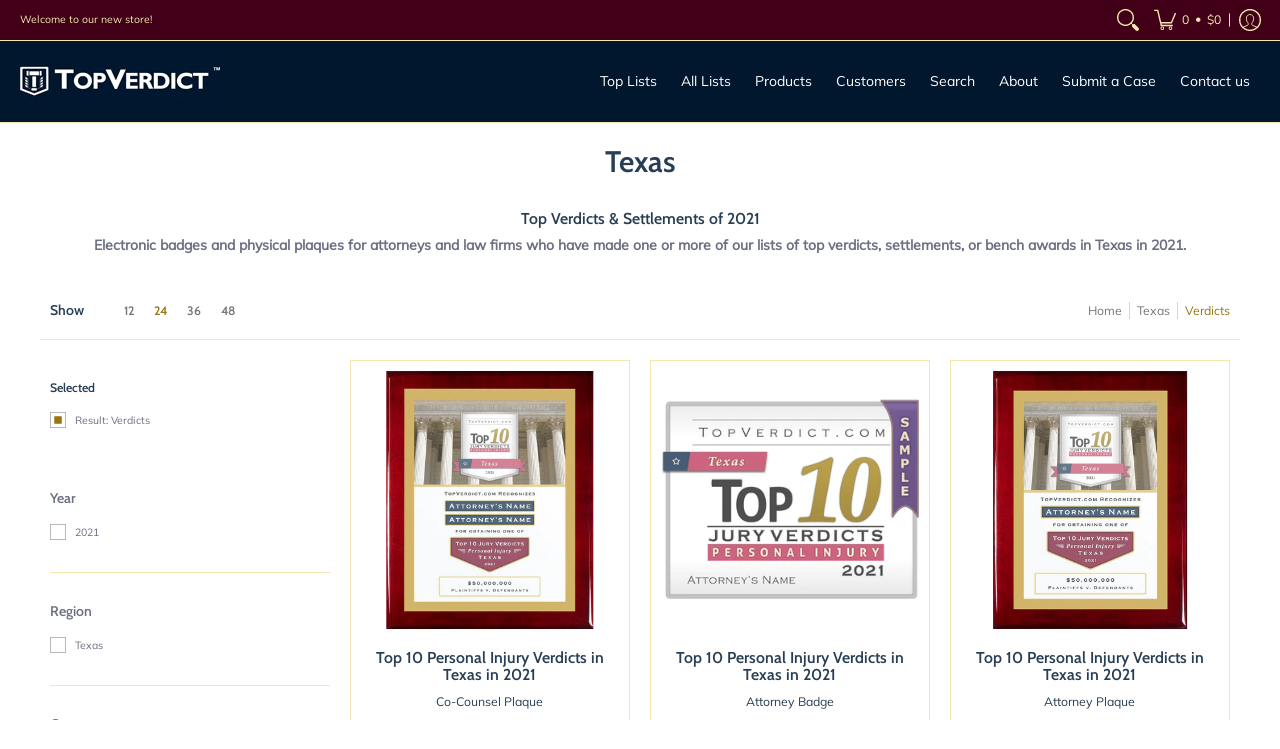

--- FILE ---
content_type: text/html; charset=utf-8
request_url: https://store.topverdict.com/collections/texas-2021/result_verdicts
body_size: 60785
content:
<!doctype html><html class="no-js" lang="en" class="fonts-loading">
  <head><!-- Infinite Options Fast Loading Script By ShopPad -->
<script src="//d1liekpayvooaz.cloudfront.net/apps/customizery/customizery.js?shop=top-verdict.myshopify.com"></script>
<meta charset="utf-8">
<meta http-equiv="X-UA-Compatible" content="IE=edge">
<meta name="viewport" content="width=device-width,initial-scale=1"><meta name="description" content="Electronic badges and physical plaques for attorneys and law firms who have made one or more of our lists of top verdicts, settlements, or bench awards in Texas in 2021." /><meta name="theme-color" content="#977613">
<title>Top Verdicts &amp; Settlements in Texas in 2021 Verdicts | TopVerdict.com</title> 
<link rel="canonical" href="https://store.topverdict.com/collections/texas-2021/result_verdicts" /><link rel="shortcut icon" href="//store.topverdict.com/cdn/shop/files/favicon_7ad1ed14-02de-4694-bfa3-b5c5e9dc0d57_32x32.png?v=1638476694" type="image/png"><link rel="preconnect" href="https://cdn.shopify.com" crossorigin>
<link rel="preconnect" href="https://fonts.shopifycdn.com" crossorigin>
<link rel="preconnect" href="https://monorail-edge.shopifysvc.com">



<link rel="preload" href="//store.topverdict.com/cdn/shop/t/5/assets/styles.css?v=46096630860960821671650393911" as="style">


<link href="//store.topverdict.com/cdn/fonts/cabin/cabin_n6.c6b1e64927bbec1c65aab7077888fb033480c4f7.woff2" rel="preload" type="font/woff2" as="font" crossorigin>



<link href="//store.topverdict.com/cdn/fonts/muli/muli_n4.e949947cfff05efcc994b2e2db40359a04fa9a92.woff2" rel="preload" type="font/woff2" as="font" crossorigin>


<link rel="preload" href="//store.topverdict.com/cdn/shop/t/5/assets/script.header.js?v=48144573151180716061650393906" as="script">
<link rel="preload" href="//store.topverdict.com/cdn/shop/t/5/assets/script.js?v=130157256069147586491652398971" as="script">
<link rel="preload" href="//store.topverdict.com/cdn/shop/t/5/assets/script.collection.js?v=116455262184358870481650393903" as="script">
<link href="//store.topverdict.com/cdn/shop/collections/tx_32f6de88-8403-43d9-86cd-7632e5ba1d4a.jpg?v=1647485513" as="image" rel="preload">




<style>
  	
  @font-face {
  font-family: Cabin;
  font-weight: 600;
  font-style: normal;
  font-display: swap;
  src: url("//store.topverdict.com/cdn/fonts/cabin/cabin_n6.c6b1e64927bbec1c65aab7077888fb033480c4f7.woff2") format("woff2"),
       url("//store.topverdict.com/cdn/fonts/cabin/cabin_n6.6c2e65d54c893ad9f1390da3b810b8e6cf976a4f.woff") format("woff");
}

  @font-face {
  font-family: Muli;
  font-weight: 400;
  font-style: normal;
  font-display: swap;
  src: url("//store.topverdict.com/cdn/fonts/muli/muli_n4.e949947cfff05efcc994b2e2db40359a04fa9a92.woff2") format("woff2"),
       url("//store.topverdict.com/cdn/fonts/muli/muli_n4.35355e4a0c27c9bc94d9af3f9bcb586d8229277a.woff") format("woff");
}

  
  :root {
    
    /* DEFAULT COLORS */

	--white:#fff;
    --black:#000;
    --body_font_color:#6b6f81;
    --body_font_color_05:rgba(107, 111, 129, 0.05);
    --body_font_color_25:rgba(107, 111, 129, 0.25);
    --body_font_color_50:rgba(107, 111, 129, 0.5);
    --body_font_color_lighten_15:#9396a5;
    --body_font_color_darken_10:#545765;
    --body_font_hover_color:#2f4963;
    --headline_font_color:#283e54;
    --headline_font_color_00:rgba(40, 62, 84, 0.0);
    --headline_font_color_05:rgba(40, 62, 84, 0.05);
    --headline_font_color_08:rgba(40, 62, 84, 0.08);
    --customer_background_color:#410017;
    --customer_font_color:#f5e7b0;
    --customer_hover_font_color:#83691d;
    --header_background_color:#00172e;
    --header_font_color:#ffffff;
    --header_font_color_darken_15:#d9d9d9;
    --header_hover_font_color:#f5e7b0;
    --header_hover_font_color_darken_15:#ecd26c;
    --announcement_background_color:#410017;
    --announcement_font_color:#ffffff;
    --announcement_hover_font_color:#e2ca72;
    --rating_color:#ffc87b;
    --rating_background_color:#ffffff;
    --button_color:#977613;
    --button_color_25:rgba(151, 118, 19, 0.25);
    --button_color_lighten_30:#eac659;
    --button_color_darken_15:#53410a;
    --hover_button_color:#bc9a34;
    --line_color:#f5e7b0;
    --line_color_05:rgba(245, 231, 176, 0.05);
    --line_color_darken_10:#efd983;
    --success_color:#02895f;
    --error_color:#cd7764;
    --error_color_00:rgba(205, 119, 100, 0.0);
    --error_color_75:rgba(205, 119, 100, 0.75);
    --section_color_primary:#f7fafc;
    --section_color_secondary:#f7fafc;
    --badge_color:#be3300;
    --badge_background_color:#ffffff;
    --a11ygrey:#767676;
    
    /* DEFAULT FONTS */

    --headline_font:Cabin, sans-serif;
    --headline_font_fallback:sans-serif;
    --headline_font_weight:600;
  	--headline_font_weight_bold:700;
  	--headline_font_weight_medium:500;
  	--headline_font_style:normal;

    --body_font:Muli, sans-serif;
    --body_font_fallback:sans-serif;        
    --body_font_weight:400;
    --body_font_weight_bold:700;
    --body_font_weight_medium:500;
  	--body_font_style:normal;
    
    /* SHOP PAY */
    
    --payment-terms-background-color: #fff;
    --color-body-text: #6b6f81;
    --color-body: #fff;
    --color-bg: #fff;
    
    /* DEFAULT ICONS */--square_solid: url("data:image/svg+xml,%3Csvg height='16' width='16' viewBox='0 0 24 24' xmlns='http://www.w3.org/2000/svg' version='1.1' xmlns:xlink='http://www.w3.org/1999/xlink' xmlns:svgjs='http://svgjs.com/svgjs'%3E%3Cg%3E%3Crect x='7' y='7' width='10' height='10' fill='%23977613' stroke='%23977613'/%3E%3C/g%3E%3C/svg%3E");
	--square_crossed: url("data:image/svg+xml,%3Csvg height='16' width='16' viewBox='0 0 24 24' xmlns='http://www.w3.org/2000/svg' version='1.1' xmlns:xlink='http://www.w3.org/1999/xlink' xmlns:svgjs='http://svgjs.com/svgjs'%3E%3Cg%3E%3Cpath fill='none' stroke='currentColor' d='M7 16.999L17 6.999'/%3E%3Crect x='7' y='7' width='10' height='10' fill='none' stroke='currentColor'/%3E%3C/g%3E%3C/svg%3E");
    --x_only: url("data:image/svg+xml,%3Csvg height='16' width='16' viewBox='0 0 24 24' xmlns='http://www.w3.org/2000/svg' version='1.1' xmlns:xlink='http://www.w3.org/1999/xlink' xmlns:svgjs='http://svgjs.com/svgjs'%3E%3Cg%3E%3Cpath fill='none' stroke='%23977613' d='M7 16.999L17 6.999' style='stroke-linecap: square;'/%3E%3Cpath fill='none' stroke='%23977613' d='M17 16.999L7 6.999' style='stroke-linecap: square;'/%3E%3Crect x='-110' y='4.058' width='5.57' height='5.57' style='fill: rgb(216, 216, 216); stroke-linecap: square;'/%3E%3C/g%3E%3C/svg%3E");
	--box: url("data:image/svg+xml,%3Csvg height='16' width='16' viewBox='0 0 24 24' xmlns='http://www.w3.org/2000/svg' version='1.1' xmlns:xlink='http://www.w3.org/1999/xlink' xmlns:svgjs='http://svgjs.com/svgjs'%3E%3Cg%3E%3Cpath d='M0.500 0.499 L23.500 0.499 L23.500 23.499 L0.500 23.499 Z' fill='none' stroke='currentColor'/%3E%3C/g%3E%3C/svg%3E");
    --box_check: url("data:image/svg+xml,%3Csvg height='16' width='16' viewBox='0 0 24 24' xmlns='http://www.w3.org/2000/svg' version='1.1' xmlns:xlink='http://www.w3.org/1999/xlink' xmlns:svgjs='http://svgjs.com/svgjs'%3E%3Cg transform='matrix(1,0,0,1,0,0)'%3E%3Cpath d='M18 6.999L11 16.499 6 12.499' fill='none' stroke='%23977613' style='stroke-width: 2px;'%3E%3C/path%3E%3Cpath d='M0.500 0.499 L23.500 0.499 L23.500 23.499 L0.500 23.499 Z' fill='none' stroke='currentColor'/%3E%3C/g%3E%3C/svg%3E");
	--circle: url("data:image/svg+xml,%3Csvg height='16' width='16' viewBox='0 0 24 24' xmlns='http://www.w3.org/2000/svg' version='1.1' xmlns:xlink='http://www.w3.org/1999/xlink' xmlns:svgjs='http://svgjs.com/svgjs'%3E%3Cg%3E%3Cpath d='M0.500 11.999 A11.500 11.500 0 1 0 23.500 11.999 A11.500 11.500 0 1 0 0.500 11.999 Z' fill='none' stroke='currentColor'/%3E%3C/g%3E%3C/svg%3E");
    --circle_check: url("data:image/svg+xml,%3Csvg height='16' width='16' viewBox='0 0 24 24' xmlns='http://www.w3.org/2000/svg' version='1.1' xmlns:xlink='http://www.w3.org/1999/xlink' xmlns:svgjs='http://svgjs.com/svgjs'%3E%3Cg transform='matrix(1,0,0,1,0,0)'%3E%3Cpath d='M18 6.999L11 16.499 6 12.499' fill='none' stroke='%23977613' style='stroke-width: 2px;'%3E%3C/path%3E%3Cpath d='M0.500 11.999 A11.500 11.500 0 1 0 23.500 11.999 A11.500 11.500 0 1 0 0.500 11.999 Z' fill='none' stroke='currentColor'/%3E%3C/g%3E%3C/svg%3E");
    --plus: url("data:image/svg+xml,%3Csvg viewBox='0 0 24 24' xmlns='http://www.w3.org/2000/svg' version='1.1' xmlns:xlink='http://www.w3.org/1999/xlink' xmlns:svgjs='http://svgjs.com/svgjs'%3E%3Cg%3E%3Cpath d='M12 6L12 18' fill='none' stroke='%23ffffff' stroke-linecap='round' stroke-linejoin='round' style='stroke-width: 1.5px;'/%3E%3Cpath d='M18 12L6 12' fill='none' stroke='%23ffffff' stroke-linecap='round' stroke-linejoin='round' style='stroke-width: 1.5px;'/%3E%3C/g%3E%3C/svg%3E");
    --minus: url("data:image/svg+xml,%3Csvg viewBox='0 0 24 24' xmlns='http://www.w3.org/2000/svg' version='1.1' xmlns:xlink='http://www.w3.org/1999/xlink' xmlns:svgjs='http://svgjs.com/svgjs'%3E%3Cg%3E%3Cpath d='M18 12L6 12' fill='none' stroke='%23ffffff' stroke-linecap='round' stroke-linejoin='round' style='stroke-width: 1.5px;'/%3E%3C/g%3E%3C/svg%3E");
    --times_w: url("data:image/svg+xml,%3Csvg viewBox='0 0 24 24' xmlns='http://www.w3.org/2000/svg' version='1.1' xmlns:xlink='http://www.w3.org/1999/xlink' xmlns:svgjs='http://svgjs.com/svgjs'%3E%3Cg%3E%3Cpath d='M 5 5 L 19 19' fill='none' stroke='%23ffffff' stroke-linecap='round' stroke-linejoin='round' stroke-width='3px'/%3E%3Cpath d='M 19 5 L 5 19' fill='none' stroke='%23ffffff' stroke-linecap='round' stroke-linejoin='round' stroke-width='3px'/%3E%3C/g%3E%3C/svg%3E");
    --times_r: url("data:image/svg+xml,%3Csvg viewBox='0 0 24 24' xmlns='http://www.w3.org/2000/svg' version='1.1' xmlns:xlink='http://www.w3.org/1999/xlink' xmlns:svgjs='http://svgjs.com/svgjs'%3E%3Cg%3E%3Cpath d='M 5 5 L 19 19' fill='none' stroke='%23cd7764' stroke-linecap='round' stroke-linejoin='round' stroke-width='3px'/%3E%3Cpath d='M 19 5 L 5 19' fill='none' stroke='%23cd7764' stroke-linecap='round' stroke-linejoin='round' stroke-width='3px'/%3E%3C/g%3E%3C/svg%3E");
    --times_g: url("data:image/svg+xml,%3Csvg viewBox='0 0 24 24' xmlns='http://www.w3.org/2000/svg' version='1.1' xmlns:xlink='http://www.w3.org/1999/xlink' xmlns:svgjs='http://svgjs.com/svgjs'%3E%3Cg%3E%3Cpath d='M 5 5 L 19 19' fill='none' stroke='%23efd983' stroke-linecap='round' stroke-linejoin='round' stroke-width='3px'/%3E%3Cpath d='M 19 5 L 5 19' fill='none' stroke='%23efd983' stroke-linecap='round' stroke-linejoin='round' stroke-width='3px'/%3E%3C/g%3E%3C/svg%3E");
    --open_plus: url("data:image/svg+xml,%3Csvg height='18' width='18' viewBox='0 0 24 24' xmlns='http://www.w3.org/2000/svg' version='1.1' xmlns:xlink='http://www.w3.org/1999/xlink' xmlns:svgjs='http://svgjs.com/svgjs'%3E%3Cg%3E%3Cpath d='M12 6L12 18' fill='none' stroke='%23ffffff' stroke-linecap='round' stroke-linejoin='round' style='stroke-width: 2.5px;'/%3E%3Cpath d='M18 12L6 12' fill='none' stroke='%23ffffff' stroke-linecap='round' stroke-linejoin='round' style='stroke-width: 2.5px;'/%3E%3C/g%3E%3C/svg%3E");
    --open_minus: url("data:image/svg+xml,%3Csvg height='18' width='18' viewBox='0 0 24 24' xmlns='http://www.w3.org/2000/svg' version='1.1' xmlns:xlink='http://www.w3.org/1999/xlink' xmlns:svgjs='http://svgjs.com/svgjs'%3E%3Cg%3E%3Cpath d='M18 12L6 12' fill='none' stroke='%23ffffff' stroke-linecap='round' stroke-linejoin='round' style='stroke-width: 2.5px;'/%3E%3C/g%3E%3C/svg%3E");
    --open_plus_header: url("data:image/svg+xml,%3Csvg height='18' width='18' viewBox='0 0 24 24' xmlns='http://www.w3.org/2000/svg' version='1.1' xmlns:xlink='http://www.w3.org/1999/xlink' xmlns:svgjs='http://svgjs.com/svgjs'%3E%3Cg%3E%3Cpath d='M12 6L12 18' fill='none' stroke='%23f5e7b0' stroke-linecap='round' stroke-linejoin='round' style='stroke-width: 2.5px;'/%3E%3Cpath d='M18 12L6 12' fill='none' stroke='%23f5e7b0' stroke-linecap='round' stroke-linejoin='round' style='stroke-width: 2.5px;'/%3E%3C/g%3E%3C/svg%3E");
    --open_minus_header: url("data:image/svg+xml,%3Csvg height='18' width='18' viewBox='0 0 24 24' xmlns='http://www.w3.org/2000/svg' version='1.1' xmlns:xlink='http://www.w3.org/1999/xlink' xmlns:svgjs='http://svgjs.com/svgjs'%3E%3Cg%3E%3Cpath d='M18 12L6 12' fill='none' stroke='%23f5e7b0' stroke-linecap='round' stroke-linejoin='round' style='stroke-width: 2.5px;'/%3E%3C/g%3E%3C/svg%3E");
    --open_plus_rev: url("data:image/svg+xml,%3Csvg height='18' width='18' viewBox='0 0 24 24' xmlns='http://www.w3.org/2000/svg' version='1.1' xmlns:xlink='http://www.w3.org/1999/xlink' xmlns:svgjs='http://svgjs.com/svgjs'%3E%3Cg%3E%3Cpath d='M12 6L12 18' fill='none' stroke='%23977613' stroke-linecap='round' stroke-linejoin='round' style='stroke-width: 2.5px;'/%3E%3Cpath d='M18 12L6 12' fill='none' stroke='%23977613' stroke-linecap='round' stroke-linejoin='round' style='stroke-width: 2.5px;'/%3E%3C/g%3E%3C/svg%3E");
    --open_minus_rev_a: url("data:image/svg+xml,%3Csvg height='18' width='18' viewBox='0 0 24 24' xmlns='http://www.w3.org/2000/svg' version='1.1' xmlns:xlink='http://www.w3.org/1999/xlink' xmlns:svgjs='http://svgjs.com/svgjs'%3E%3Cg%3E%3Cpath d='M 0.75 12.016 C 0.75 20.677 10.125 26.089 17.625 21.759 C 21.105 19.749 23.25 16.036 23.25 12.016 C 23.25 3.356 13.875 -2.056 6.375 2.274 C 2.895 4.284 0.75 7.997 0.75 12.016 Z' fill='%23ffffff' stroke='%23977613' style='stroke-width: 1.5px;'/%3E%3Cpath d='M18 12L6 12' fill='none' stroke='%23977613' stroke-linecap='round' stroke-linejoin='round' style='stroke-width: 2.5px;'/%3E%3C/g%3E%3C/svg%3E");
    --open_minus_rev_b: url("data:image/svg+xml,%3Csvg height='18' width='18' viewBox='0 0 24 24' xmlns='http://www.w3.org/2000/svg' version='1.1' xmlns:xlink='http://www.w3.org/1999/xlink' xmlns:svgjs='http://svgjs.com/svgjs'%3E%3Cg%3E%3Cpath d='M18 12L6 12' fill='none' stroke='%23977613' stroke-linecap='round' stroke-linejoin='round' style='stroke-width: 2.5px;'/%3E%3C/g%3E%3C/svg%3E");
    --arrow_down: url("data:image/svg+xml,%3Csvg height='20' width='20' viewBox='0 0 24 24' xmlns='http://www.w3.org/2000/svg' version='1.1' xmlns:xlink='http://www.w3.org/1999/xlink' xmlns:svgjs='http://svgjs.com/svgjs'%3E%3Cg%3E%3Cpath d='M 4 8.5 L 12 15.5 C 12 15.5 12 15.5 12 15.5 L 20.03 8.521' fill='none' stroke='%23ffffff' stroke-linecap='round' stroke-linejoin='round' stroke-width='6px'/%3E%3Cpath d='M 4 8.5 L 11.985 15.487 C 11.985 15.487 11.985 15.487 11.985 15.487 L 20 8.521' fill='none' stroke='%239396a5' stroke-linecap='round' stroke-linejoin='round' stroke-width='2px'/%3E%3C/g%3E%3C/svg%3E");
    --bell: url("data:image/svg+xml,%3Csvg height='14' width='14' viewBox='0 0 24 24' xmlns='http://www.w3.org/2000/svg' version='1.1' xmlns:xlink='http://www.w3.org/1999/xlink' xmlns:svgjs='http://svgjs.com/svgjs'%3E%3Cg%3E%3Cpath d='M18.5,19.5V15a6.5,6.5,0,0,0-4-6,2.5,2.5,0,0,0-5,0,6.5,6.5,0,0,0-4,6v4.5a2,2,0,0,1-2,2h17A2,2,0,0,1,18.5,19.5Z' fill='none' stroke='%23cd7764' stroke-linecap='round' stroke-linejoin='round'%3E%3C/path%3E%3Cpath d='M14,21.5a2,2,0,1,1-4,0' fill='none' stroke='%23cd7764' stroke-linecap='round' stroke-linejoin='round'%3E%3C/path%3E%3Cpath d='M3.5,9A5.5,5.5,0,0,1,9,3.5' fill='none' stroke='%23cd7764' stroke-linecap='round' stroke-linejoin='round'%3E%3C/path%3E%3Cpath d='M.5,9A8.5,8.5,0,0,1,9,.5' fill='none' stroke='%23cd7764' stroke-linecap='round' stroke-linejoin='round'%3E%3C/path%3E%3Cpath d='M20.5,9A5.5,5.5,0,0,0,15,3.5' fill='none' stroke='%23cd7764' stroke-linecap='round' stroke-linejoin='round'%3E%3C/path%3E%3Cpath d='M23.5,9A8.5,8.5,0,0,0,15,.5' fill='none' stroke='%23cd7764' stroke-linecap='round' stroke-linejoin='round'/%3E%3C/g%3E%3C/svg%3E");
        
    /* DEFAULT SIZES */
  
	--base:14px;
    --xx_small:calc(var(--base) * 0.75);	/* p  / 12 */
    --x_small:calc(var(--base) * 0.875);	/* h6 / 14 */
    --small:var(--base);					/* h5 / 16 */
    --medium:calc(var(--base) * 1.125);		/* h4 / 18 */
    --large:calc(var(--base) * 1.625);		/* h3 / 26 */
    --x_large:calc(var(--base) * 2.125);	/* h2 / 34 */
    --xx_large:calc(var(--base) * 3);		/* h1 / 48 */

    --master_spacing:20px;
    --swatches:36px;
    --stars:14;
    --star_spacing: 2;
  	--star_size: calc(var(--stars) * 1.5);
    
  }.badge {
    height:36px;
    padding:4px;
    width:36px;
  }
  
  .placeholder-svg-background {background-image:url('data:image/svg+xml,%3Csvg xmlns=%22http://www.w3.org/2000/svg%22 viewBox=%220 0 1052 400%22%3E%3Cpath d=%22M103 177.9c0-.3-.2-.5-.4-.7-.2-.2-.5-.2-.8-.2l-13.4 3.1c-.3.1-.6.3-.7.6l-.7 2c-.7 1.9-2.6 2.6-3.6 2.9-1.2.3-2.5.6-3.8.9-6.3 1.5-14.1 3.3-21.4 6.6-6.8-6.3-12.7-11.1-15.7-13.5-.5-.4-1.2-.6-1.8-.5-.6.1-1.1.4-1.5.8-.5.3-2.1 1.5-2.8 3.7-2.9 9.4 1.8 15.3 7 19.9-4.9 5.5-8.1 12.9-8.1 22.9 0 36.1 20.1 42.8 33.4 47.3 8.1 2.7 12.7 4.5 12.7 9.6 0 5.4-5.4 7.2-12.8 9.7-14.1 4.7-33.3 11.1-33.3 47.2 0 10.2 3.3 17.7 8.4 23.2-5.3 4.6-10.2 10.6-7.3 20.1.7 2.2 2.2 3.3 2.8 3.7.4.4.9.7 1.5.8h.3c.5 0 1.1-.2 1.5-.5 3.1-2.4 9.2-7.4 16.1-13.9 7.2 3.2 14.9 5 21 6.4 1.4.3 2.6.6 3.8.9 1.1.3 2.9 1 3.6 2.9l.7 2c.1.3.4.6.7.6l13.4 3.1h.2c.2 0 .4-.1.6-.2.2-.2.4-.4.4-.7 6.9-50.3.2-77.3-3.8-93.4-1.3-5.3-2.3-9.2-2.3-12.1s.9-6.8 2.3-12.1c4.1-15.9 10.7-42.8 3.8-93.1zm-64.8 6.4c.5-1.8 2-2.6 2-2.7l.3-.3c.1-.1.2-.2.3-.2.1 0 .2 0 .3.1 2.8 2.3 8.5 6.8 15 12.8-4.2 2.1-8.1 4.7-11.5 8-6.5-5.7-8.4-11-6.4-17.7zm3 201.6c-.1.1-.3.1-.3.1-.1 0-.2 0-.3-.2l-.3-.3s-1.5-.9-2-2.7c-2.1-6.9-.1-12.1 6.8-18.1 3.4 3.3 7.4 5.8 11.6 7.9-6.8 6.3-12.5 11-15.5 13.3zM95 283.3c0 3.2 1 7.1 2.3 12.6 3.9 15.8 10.5 42.3 3.9 91.5l-11.8-2.7-.5-1.5c-.7-2-2.6-3.5-5-4.2-1.2-.3-2.5-.6-3.9-.9-16-3.7-42.8-10-42.8-37.9 0-34.6 18.5-40.8 32-45.3 7.6-2.5 14.2-4.7 14.2-11.6 0-6.8-6.5-8.9-14.1-11.5-13.5-4.5-32.1-10.7-32.1-45.4 0-27.9 26.8-34.2 42.8-37.9 1.4-.3 2.7-.6 3.9-.9 2.5-.6 4.3-2.1 5-4.2l.5-1.5 11.8-2.7c6.6 49.3 0 75.7-3.9 91.5-1.3 5.5-2.3 9.4-2.3 12.6z%22/%3E%3Cpath d=%22M96 372c-1.6 0-2.5 2.8-2.5 5.6s.8 5.6 2.5 5.6 2.5-2.8 2.5-5.6-.9-5.6-2.5-5.6zm0 10.2c-.6 0-1.5-1.8-1.5-4.6s.9-4.6 1.5-4.6 1.5 1.8 1.5 4.6-.9 4.6-1.5 4.6zm0-187.5c1.6 0 2.5-2.8 2.5-5.6s-.8-5.6-2.5-5.6-2.5 2.8-2.5 5.6c0 2.9.9 5.6 2.5 5.6zm0-10.1c.6 0 1.5 1.8 1.5 4.6s-.9 4.6-1.5 4.6-1.5-1.8-1.5-4.6.9-4.6 1.5-4.6zM83.5 296.7c-18.6.8-43.3 5.7-43.3 40.1 0 10.6 3.2 19 9.4 24.8 5 4.7 14.3 9.9 31 9.9 1.8 0 3.6-.1 5.6-.2 6.5-.4 11.9-4.9 13.4-11.1 1.6-6.5 6.1-29.8-4.5-56-1.9-4.7-6.6-7.6-11.6-7.5zm-42.3 40.1c0-33.2 23.8-38.2 41.9-39-.1.2-.2.3-.2.6.2 4.8.4 9.3.6 13.7-.1 23.6-15.1 33.9-28.4 43-2 1.4-3.9 2.6-5.7 4-.2.2-.4.4-.4.6-5.2-5.6-7.8-13.3-7.8-22.9zm8.9 24c.2 0 .3-.1.4-.2 1.8-1.3 3.6-2.6 5.6-3.9 10.8-7.4 23.8-16.3 28-33.3.4 5.8.8 11.1 1.1 15.7-4.8 8.6-12.2 17.7-22.6 27.8-.3.2-.3.6-.3.9-4.5-1.5-8.7-3.7-12.2-6.9.1-.1.1-.1 0-.1zm36 9.5c-5.5.4-14 .3-22-2 9.5-9.3 16.5-17.8 21.4-25.8 1.4 16.4 2.6 26.8 2.6 26.9 0 .2.1.4.2.5-.7.3-1.4.4-2.2.4zm12.5-10.4c-1.1 4.5-4.3 7.9-8.5 9.5v-.2c0-.1-1.4-11.8-2.9-30-.6-7.5-1.3-16.7-1.8-27.3v-.6c0-.1 0-.2-.1-.2-.2-4.1-.4-8.4-.5-12.9 0-.2-.1-.3-.2-.5 4.1.3 7.8 2.9 9.4 6.8 10.7 25.9 6.2 49 4.6 55.4zm1-153c-1.6-6.2-7-10.7-13.4-11.1-20.3-1.3-31.1 4.6-36.6 9.7-6.2 5.8-9.4 14.2-9.4 24.8 0 34.3 24.7 39.3 43.3 40.1h.5c4.8 0 9.3-3 11.1-7.5 10.6-26.2 6.1-49.5 4.5-56zM81 196.6c1.9 0 3.6.1 5.1.2.8.1 1.6.2 2.4.4-.2.2-.3.4-.3.6 0 .1-1.2 10.5-2.6 26.9-4.9-8.1-12-16.5-21.4-25.8-.1-.1-.1-.1-.2-.1 5.8-1.7 11.9-2.2 17-2.2zm-39.8 33.7c0-9.6 2.6-17.3 7.8-22.8 0 .3.1.6.4.8 1.7 1.3 3.5 2.5 5.4 3.8 13.6 9.4 29.1 20.1 28.1 45.6-.2 4.2-.2 7.3-.3 11.2 0 .2.1.3.1.5-18.1-.9-41.5-6.1-41.5-39.1zm43.2 39.1c.1-.1.2-.3.2-.5 0-3.9.1-7 .3-11.2 1-26.6-15.6-38.1-29-47.3-1.9-1.3-3.6-2.5-5.3-3.7-.2-.1-.4-.2-.6-.2l.2-.2c3.5-3.3 7.8-5.5 12.3-7-.2.4-.1.8.2 1.1 10.4 10.2 17.8 19.3 22.7 28.1 3 5.4 4.7 10.3 5.1 14.6.6 7.1 1.2 13 2 20.4 0 .4.4.8.8.8-1.9 3-5.3 4.9-8.9 5.1zm10-7.5c-.7-6.8-1.3-12.5-1.9-19.1-.4-4.5-2.2-9.6-5.2-15.1 1.4-18 2.8-29.6 2.8-29.7v-.3c4.2 1.6 7.4 5 8.5 9.5 1.6 6.3 6 29.1-4.2 54.7zM204.6 71.5c16 0 29.1-13 29.1-29.1s-13-29.1-29.1-29.1-29.1 13-29.1 29.1 13.1 29.1 29.1 29.1zm0-57.1c15.5 0 28.1 12.6 28.1 28.1 0 15.5-12.6 28.1-28.1 28.1S176.5 58 176.5 42.5c0-15.5 12.6-28.1 28.1-28.1z%22/%3E%3Cpath d=%22M227.5 42.7c0 .3.2.5.5.5h3.1c.3 0 .5-.2.5-.5s-.2-.5-.5-.5H228c-.3 0-.5.3-.5.5zm-49.4.5h3.1c.3 0 .5-.2.5-.5s-.2-.5-.5-.5h-3.1c-.3 0-.5.2-.5.5s.2.5.5.5zm26.2 22.2c-.3 0-.5.2-.5.5V69c0 .3.2.5.5.5s.5-.2.5-.5v-3.1c0-.3-.2-.5-.5-.5zm0-45.9c.3 0 .5-.2.5-.5v-3.1c0-.3-.2-.5-.5-.5s-.5.2-.5.5V19c0 .3.2.5.5.5zm12.4 42.9c-.1-.2-.4-.3-.7-.2-.2.1-.3.4-.2.7l1.6 2.7c.1.2.3.2.4.2.1 0 .2 0 .2-.1.2-.1.3-.4.2-.7l-1.5-2.6zm-24.2-39.9c.1.2.3.2.4.2.1 0 .2 0 .2-.1.2-.1.3-.4.2-.7l-1.6-2.7c-.1-.2-.4-.3-.7-.2-.2.1-.3.4-.2.7l1.7 2.8zm-8.3 31.1l-2.8 1.6c-.2.1-.3.4-.2.7.1.2.3.2.4.2.1 0 .2 0 .2-.1l2.8-1.6c.2-.1.3-.4.2-.7 0-.1-.4-.2-.6-.1zm40.6-22.3c.1 0 .2 0 .2-.1l2.8-1.6c.2-.1.3-.4.2-.7-.1-.2-.4-.3-.7-.2l-2.8 1.6c-.2.1-.3.4-.2.7.1.2.3.3.5.3zm3 24l-2.8-1.6c-.2-.1-.5-.1-.7.2-.1.2-.1.5.2.7l2.8 1.6c.1 0 .2.1.2.1.2 0 .3-.1.4-.2.2-.4.2-.7-.1-.8zm-46.4-25.7l2.8 1.6c.1 0 .2.1.2.1.2 0 .3-.1.4-.2.1-.2.1-.5-.2-.7l-2.8-1.6c-.2-.1-.5-.1-.7.2s.1.5.3.6zm11.8 32.6c-.2-.1-.5-.1-.7.2l-1.6 2.8c-.1.2-.1.5.2.7.1 0 .2.1.2.1.2 0 .3-.1.4-.2l1.6-2.8c.2-.4.1-.7-.1-.8zM216 22.7c.1 0 .2.1.2.1.2 0 .3-.1.4-.2l1.6-2.8c.1-.2.1-.5-.2-.7-.2-.1-.5-.1-.7.2l-1.6 2.8c0 .1.1.4.3.6zm-12.9 19.1s.1 0 .1.1c-.1.2-.1.5-.1.7l1.4 11.2c.1 1.1.4 2.2.9 3.2l.9 1.9c.1.2.3.3.5.3h.1c.2 0 .4-.2.4-.4l.3-2.1c.2-1.1.2-2.4.1-3.6l-1.2-10h13.2c2 0 4 0 5.9-.5.2-.1.4-.1.4-.4 0-.2-.2-.4-.4-.4-1.9-.5-3.9-.7-5.9-.7h-14c-.3-.3-.7-.4-1.2-.3-.3 0-.5.1-.7.3 0 0 0-.1-.1-.1l-18.1-14.8c-.2-.2-.5-.1-.7.1-.2.2-.1.5.1.7l18.1 14.8zm16.5.4c1.1 0 2.2-.2 3.3 0-1.1.2-2.2 0-3.3 0h-13.4 13.4z%22/%3E%3Cpath d=%22M211.3 38.3c.3 0 .5-.2.5-.5V27c0-.3-.2-.5-.5-.5s-.5.2-.5.5v10.9c0 .2.2.4.5.4zm-3-2.1c.3 0 .5-.2.5-.5v-6.5c0-.3-.2-.5-.5-.5s-.5.2-.5.5v6.5c0 .2.2.5.5.5zm-57.7-2h5.9c.3 0 .5-.2.5-.5s-.2-.5-.5-.5h-5.9c-.3 0-.5.2-.5.5s.2.5.5.5zm-8.1 5h2.4c.3 0 .5-.2.5-.5s-.2-.5-.5-.5h-2.4c-.3 0-.5.2-.5.5s.3.5.5.5zm13.1 4.5c0 .3.2.5.5.5h2.8c.3 0 .5-.2.5-.5s-.2-.5-.5-.5h-2.8c-.2 0-.5.3-.5.5zm-13.8 6.5h4c.3 0 .5-.2.5-.5s-.2-.5-.5-.5h-4c-.3 0-.5.2-.5.5s.2.5.5.5zm6.9 0h1.5c.3 0 .5-.2.5-.5s-.2-.5-.5-.5h-1.5c-.3 0-.5.2-.5.5s.3.5.5.5zm-34.9-16h5.9c.3 0 .5-.2.5-.5s-.2-.5-.5-.5h-5.9c-.3 0-.5.2-.5.5s.2.5.5.5zm-6.4 0h2.1c.3 0 .5-.2.5-.5s-.2-.5-.5-.5h-2.1c-.3 0-.5.2-.5.5s.3.5.5.5zm-11.3 0h5.3c.3 0 .5-.2.5-.5s-.2-.5-.5-.5h-5.3c-.3 0-.5.2-.5.5s.2.5.5.5zm20.4 9.5c0 .3.2.5.5.5h7.7c.3 0 .5-.2.5-.5s-.2-.5-.5-.5H117c-.3 0-.5.3-.5.5zm-4.8.5h2c.3 0 .5-.2.5-.5s-.2-.5-.5-.5h-2c-.3 0-.5.2-.5.5s.3.5.5.5zm-11.8 5.5c0 .3.2.5.5.5h5.5c.3 0 .5-.2.5-.5s-.2-.5-.5-.5h-5.5c-.3 0-.5.3-.5.5zM83.3 34.2h5.1c.3 0 .5-.2.5-.5s-.2-.5-.5-.5h-5.1c-.3 0-.5.2-.5.5s.3.5.5.5zm9 4h4.1c.3 0 .5-.2.5-.5s-.2-.5-.5-.5h-4.1c-.3 0-.5.2-.5.5s.3.5.5.5zm-9.5 1h2.4c.3 0 .5-.2.5-.5s-.2-.5-.5-.5h-2.4c-.3 0-.5.2-.5.5s.2.5.5.5zm-9.2-1h4.1c.3 0 .5-.2.5-.5s-.2-.5-.5-.5h-4.1c-.3 0-.5.2-.5.5s.2.5.5.5zm14 11.5c0 .3.2.5.5.5h1.5c.3 0 .5-.2.5-.5s-.2-.5-.5-.5h-1.5c-.3 0-.5.3-.5.5z%22/%3E%3Cpath d=%22M54.8 56.8v-.3c0-.1-.2-.3-.2-.3h5.2v1.5c0 1.3 1 2.5 2.3 2.5h6.7c1.3 0 2-1.2 2-2.5v-1.4h57v1.3c0 1.3 1.2 2.5 2.5 2.5h6.7c1.3 0 2.8-1.2 2.8-2.5v-1.5h28.5c.5 3 3.1 6 6.4 6h3.3c5.3 7 13.5 12.1 22.9 13.2.4 1.7 1.9 3 3.7 3s3.4-1.4 3.7-3.1c9.5-1.1 17.7-6 23-13.4.2.1.3.3.5.3h3.4c2.8 0 5.2-2 6.1-5H283l79.2.1c2.2 0 4.4-.6 6.3-1.8 4.5-3 10-7.5 10-12.6s-5.4-9.7-10-12.6c-1.9-1.2-4-1.8-6.3-1.8l-120.5.1c-.5-3.1-3.1-5.4-6.4-5.4h-3.8c-.1 0-.2-.1-.3-.1-6-8.2-15.7-13.5-26.7-13.5-10.9 0-20.6 5.6-26.6 13.6h-3.3c-2.8 0-5.2 2-6.1 4h-28.8V26c0-1.3-1.4-2.8-2.8-2.8h-6.7c-1.3 0-2.5 1.4-2.5 2.8v1.3h-57V26c0-1.3-.6-2.8-2-2.8H62c-1.3 0-2.3 1.4-2.3 2.8v1.2h-5V27c0-3.3-2.8-5.7-6.1-5.7H31.2c-3.3 0-6.4 2.4-6.4 5.7v29.8c0 3.3 3.1 5.5 6.4 5.5h17.5c3.3-.1 6.1-2.3 6.1-5.5zm149.8 20.4c-1.2 0-2.3-.8-2.7-1.9.9.1 1.8.1 2.7.1s1.8 0 2.7-.1c-.4 1.1-1.4 1.9-2.7 1.9zM367.4 32c3.4 2.2 9.1 6.6 9.1 11 0 2.8-2.3 5.4-4.8 7.6-.1-.1-.2-.4-.4-.4h-7.1c-.3 0-.5.2-.5.5s.2.5.5.5h6.6c-1.2 1-2.3 1.9-3.3 2.6-1.5 1-3.3 1.6-5.2 1.6l-120.4.1V35.2h2.7c.3 0 .5-.2.5-.5s-.2-.5-.5-.5h-2.7v-3.7h120.4c1.7 0 3.5.5 5.1 1.5zm-132-6.8c2.5 0 4.4 1.8 4.4 4.2v25.9c0 2.5-2 4.8-4.4 4.8h-2.8c3.2-5 5-11.1 5-17.5s-1.8-12.5-5-17.5h2.8zm-30.8-13.7c17.1 0 31 13.9 31 31s-13.9 31-31 31-31-13.9-31-31 13.9-31 31-31zm-30 13.7h2c-3.2 5-5 11.1-5 17.5s1.8 12.5 5 17.5h-2c-2.5 0-4.9-2.4-4.9-4.8V29.5c.1-2.5 2.5-4.3 4.9-4.3zm-6.8 4v20h-2.3c-.3 0-.5.2-.5.5s.2.5.5.5h2.3v4h-28v-25h28zm-30 28.6c0 .2-.2.4-.4.4h-7.1c-.2 0-.4-.2-.4-.4V25.7c0-.2.2-.4.4-.4h7.1c.2 0 .4.2.4.4v32.1zm-10-28.4v7.9h-4.1c-.3 0-.5.2-.5.5s.2.5.5.5h4.1v16.1h-57v-25h57zm-58 28.4c0 .2-.2.4-.4.4h-7.1c-.2 0-.4-.2-.4-.4V25.7c0-.2.2-.4.4-.4h7.1c.2 0 .4.2.4.4v32.1zm-10-3.6H49c-1.9 0-3.2-1.4-3.2-3.2v-5.6c0-.1-.2-.1-.2-.1h7.2v2.6c0 .6.4 1 1 1s1-.4 1-1v-12c0-.6-.4-1-1-1s-1 .4-1 1v2.3h-7v-5.5c0-1.8 1.4-3.5 3.2-3.5h10.8v25zm-16-21.5v5.5h-13V27.4c0-.7.5-1.1 1.2-1.1h15.9c.7 0 1.3 0 1.3 1H49c-3-.1-5.2 2.5-5.2 5.4zm-13.4 7.5h22.4v3H30.4c-.4 0-.6-.6-.6-1v-.8c0-.3.2-1.2.6-1.2zm.4 5h12.9s.1 0 .1.1V51c0 3 2.3 5.2 5.2 5.2h.2c0 1-.6 1-1.3 1H32c-.7 0-1.2-.1-1.2-.9V45.2zm-4 11.6V27c0-2.2 2.2-3.7 4.4-3.7h17.5c2.2 0 4.1 1.6 4.1 3.7v.3h-2.6c0-1-1.1-2-2.3-2H32c-1.3 0-2.2.8-2.2 2.1v11.5c-1 .3-2 1.4-2 2.6v.8c0 1.3 1 2.3 2 2.6v11.5c0 1.3.9 1.9 2.2 1.9h15.9c1.3 0 2.3-1 2.3-2h2.4s.1.2.1.3v.3c0 2.2-1.9 3.5-4.1 3.5H31.2c-2.2-.2-4.4-1.5-4.4-3.6z%22/%3E%3Cpath d=%22M246.9 51.2h5.9c.3 0 .5-.2.5-.5s-.2-.5-.5-.5h-5.9c-.3 0-.5.2-.5.5s.2.5.5.5zm25.5 0h3.9c.3 0 .5-.2.5-.5s-.2-.5-.5-.5h-3.9c-.3 0-.5.2-.5.5s.3.5.5.5zm5.8-4.5c0 .3.2.5.5.5h2.4c.3 0 .5-.2.5-.5s-.2-.5-.5-.5h-2.4c-.2 0-.5.3-.5.5zm-22.4-5.5h5.3c.3 0 .5-.2.5-.5s-.2-.5-.5-.5h-5.3c-.3 0-.5.2-.5.5s.3.5.5.5zm16.4-.5c0 .3.2.5.5.5h7.2c.3 0 .5-.2.5-.5s-.2-.5-.5-.5h-7.2c-.3 0-.5.3-.5.5zm38.3-5.5h5.9c.3 0 .5-.2.5-.5s-.2-.5-.5-.5h-5.9c-.3 0-.5.2-.5.5s.3.5.5.5zm47.9 16h2.3c.3 0 .5-.2.5-.5s-.2-.5-.5-.5h-2.3c-.3 0-.5.2-.5.5s.2.5.5.5zm-7.9-5h-2.4c-.3 0-.5.2-.5.5s.2.5.5.5h2.4c.3 0 .5-.2.5-.5s-.2-.5-.5-.5zm13.1-5h4.1c.3 0 .5-.2.5-.5s-.2-.5-.5-.5h-4.1c-.3 0-.5.2-.5.5s.2.5.5.5zm-4.1-6h1.5c.3 0 .5-.2.5-.5s-.2-.5-.5-.5h-1.5c-.3 0-.5.2-.5.5s.2.5.5.5zm-14.6 0h8.9c.3 0 .5-.2.5-.5s-.2-.5-.5-.5h-8.9c-.3 0-.5.2-.5.5s.2.5.5.5zm-11.7 0h2.8c.3 0 .5-.2.5-.5s-.2-.5-.5-.5h-2.8c-.3 0-.5.2-.5.5s.2.5.5.5zm-52.6 15.5c0 .3.2.5.5.5h2.3c.3 0 .5-.2.5-.5s-.2-.5-.5-.5h-2.3c-.3 0-.5.3-.5.5zm34.8 0c0 .3.2.5.5.5h2.3c.3 0 .5-.2.5-.5s-.2-.5-.5-.5h-2.3c-.3 0-.5.3-.5.5zm-17-4c0 .3.2.5.5.5h2.3c.3 0 .5-.2.5-.5s-.2-.5-.5-.5h-2.3c-.3 0-.5.3-.5.5zm-2.6-5.5h4.5c.3 0 .5-.2.5-.5s-.2-.5-.5-.5h-4.5c-.3 0-.5.2-.5.5s.3.5.5.5zm41.5 9H335c-.3 0-.5.2-.5.5s.2.5.5.5h2.3c.3 0 .5-.2.5-.5s-.2-.5-.5-.5zm-2.3-3.5c0-.3-.2-.5-.5-.5h-2.4c-.3 0-.5.2-.5.5s.2.5.5.5h2.4c.3 0 .5-.2.5-.5zm-5.9-5.5h4.5c.3 0 .5-.2.5-.5s-.2-.5-.5-.5h-4.5c-.3 0-.5.2-.5.5s.2.5.5.5zm-38.9 5c1.7 0 3.2-1.4 3.2-3.2s-1.4-3.2-3.2-3.2-3.2 1.5-3.2 3.2 1.4 3.2 3.2 3.2zm0-4.4c.6 0 1.2.5 1.2 1.2s-.5 1.2-1.2 1.2-1.2-.6-1.2-1.2.5-1.2 1.2-1.2zm16.1 4.4c1.7 0 3.2-1.4 3.2-3.2s-1.4-3.2-3.2-3.2-3.2 1.4-3.2 3.2 1.5 3.2 3.2 3.2zm0-4.4c.6 0 1.2.5 1.2 1.2s-.5 1.2-1.2 1.2-1.2-.5-1.2-1.2.6-1.2 1.2-1.2zm16.2 4.4c1.7 0 3.2-1.4 3.2-3.2s-1.4-3.2-3.2-3.2-3.2 1.4-3.2 3.2 1.4 3.2 3.2 3.2zm0-4.4c.6 0 1.2.5 1.2 1.2s-.5 1.2-1.2 1.2c-.6 0-1.2-.5-1.2-1.2s.5-1.2 1.2-1.2zm13 1.2c0 1.7 1.4 3.2 3.2 3.2s3.2-1.4 3.2-3.2-1.4-3.2-3.2-3.2-3.2 1.5-3.2 3.2zm3.1-1.2c.6 0 1.2.5 1.2 1.2s-.5 1.2-1.2 1.2c-.6 0-1.2-.5-1.2-1.2s.6-1.2 1.2-1.2zM76.4 43.7c0 .3.2.5.5.5h4.7c.3 0 .5-.2.5-.5s-.2-.5-.5-.5h-4.7c-.2 0-.5.3-.5.5zm196.1-8.5h2.9c.3 0 .5-.2.5-.5s-.2-.5-.5-.5h-2.9c-.3 0-.5.2-.5.5s.3.5.5.5zm-66.5 280c-.2-.2-.5-.2-.7-.1-.2.2-.2.5-.1.7 1 1.2 2.1 2.3 3.2 3.3.1.1.2.1.3.1.1 0 .3-.1.4-.2.2-.2.2-.5 0-.7-1-.9-2.1-1.9-3.1-3.1zm59.6-21.8c0-5.2-1.1-10.2-3.3-14.8-.1-.2-.4-.4-.7-.2-.2.1-.4.4-.2.7 2.2 4.5 3.2 9.3 3.2 14.4 0 18.4-15 33.3-33.3 33.3-7.1 0-13.8-2.2-19.5-6.3-.2-.2-.5-.1-.7.1-.2.2-.1.5.1.7 5.9 4.2 12.8 6.5 20.1 6.5 18.9 0 34.3-15.4 34.3-34.4zm-6.9-18.9c.1.1.3.2.4.2.1 0 .2 0 .3-.1.2-.2.3-.5.1-.7-1-1.4-2-2.7-3.2-4-.2-.2-.5-.2-.7 0-.2.2-.2.5 0 .7 1.1 1.3 2.2 2.6 3.1 3.9zm-12.6-10.9c2.3 1.1 4.4 2.5 6.3 4.1.1.1.2.1.3.1.1 0 .3-.1.4-.2.2-.2.1-.5-.1-.7-2-1.7-4.2-3.1-6.5-4.2-.2-.1-.5 0-.7.2-.1.2 0 .5.3.7zm-48.2 29.8c0-18.4 15-33.3 33.3-33.3 3.2 0 6.5.5 9.5 1.4.3.1.5-.1.6-.3.1-.3-.1-.5-.3-.6-3.2-.9-6.5-1.4-9.8-1.4-18.9 0-34.3 15.4-34.3 34.3 0 2.1.2 4.3.6 6.3 0 .2.3.4.5.4h.1c.3-.1.5-.3.4-.6-.4-2-.6-4.1-.6-6.2zm1.6 10c-.1-.3-.4-.4-.6-.3-.3.1-.4.4-.3.6.7 2.3 1.7 4.6 2.9 6.7.1.2.3.3.4.3.1 0 .2 0 .2-.1.2-.1.3-.4.2-.7-1.2-2-2.1-4.2-2.8-6.5z%22/%3E%3Cpath d=%22M231.3 315c11.9 0 21.6-9.7 21.6-21.6s-9.7-21.6-21.6-21.6-21.6 9.7-21.6 21.6 9.7 21.6 21.6 21.6zm0-41.1c4.6 0 8.8 1.6 12.1 4.3l-10 12.1c-.2.2-.1.5.1.7.1.1.2.1.3.1.1 0 .3-.1.4-.2l10-12.1c4.1 3.6 6.7 8.8 6.7 14.7 0 10.8-8.8 19.6-19.6 19.6-4.5 0-8.6-1.5-11.9-4.1l10-12.1c.2-.2.1-.5-.1-.7-.2-.2-.5-.1-.7.1l-10 12.1c-1.2-1-2.2-2.1-3.1-3.4l.1-.1 19.4-23.5c.2-.2.1-.5-.1-.7-.2-.2-.5-.1-.7.1L215 304.2c-2-3.1-3.2-6.7-3.2-10.6-.1-11 8.7-19.7 19.5-19.7zm44.7 19.5c0 2.3.4 4.5 1.2 6.7.1.2.3.3.5.3h.2c.3-.1.4-.4.3-.6-.8-2-1.1-4.2-1.1-6.3 0-10 8.1-18.1 18.1-18.1 6.4 0 12.4 3.4 15.6 8.9.1.2.4.3.7.2.2-.1.3-.4.2-.7-3.4-5.8-9.7-9.4-16.5-9.4-10.6-.1-19.2 8.5-19.2 19zm19.2 18.2c-5.7 0-10.9-2.6-14.4-7.1-.2-.2-.5-.3-.7-.1-.2.2-.3.5-.1.7 3.7 4.7 9.2 7.4 15.2 7.4 10.6 0 19.1-8.6 19.1-19.1 0-1.3-.1-2.6-.4-3.9-.1-.3-.3-.4-.6-.4-.3.1-.4.3-.4.6.2 1.2.4 2.4.4 3.7 0 10-8.1 18.2-18.1 18.2zm99.6-44.4c0-.6-.4-1-1-1h-43c-.6 0-1 .4-1 1v53c0 .6.4 1 1 1h43c.6 0 1-.4 1-1v-53zm-1 52h-42v-51h42v51z%22/%3E%3Cpath d=%22M379.8 271.7c0-.3-.2-.5-.5-.5h-12c-.3 0-.5.2-.5.5v43c0 .3.2.5.5.5h12c.3 0 .5-.2.5-.5v-43zm-12 .5h11v42h-11v-42zm-142 36.9c.1.1.2.1.3.1.1 0 .3-.1.4-.2l18.3-22.3c.2-.2.1-.5-.1-.7s-.5-.1-.7.1l-18.3 22.3c-.1.2-.1.6.1.7zm85.5-53.5c.3 0 .5-.2.5-.5v-8.9l4.6.7c.3 0 .6-.1.6-.4 0-.3-.1-.5-.4-.6l-5.1-.8c-.1 0-.4 0-.5.1-.1.1-.2.2-.2.4v9.5c0 .3.2.5.5.5zm11.9-7.7l15.6 2.4h.1c.2 0 .5-.2.5-.4 0-.3-.1-.5-.4-.6l-15.6-2.4c-.3 0-.5.1-.6.4 0 .3.1.6.4.6zm16.1 60.4c-.3 0-.5.2-.5.5v26.3c0 .3.2.5.5.5s.5-.2.5-.5v-26.3c0-.3-.2-.5-.5-.5zm0-20.5c-.3 0-.5.2-.5.5v13.9c0 .3.2.5.5.5s.5-.2.5-.5v-13.9c0-.2-.2-.5-.5-.5zm-28-17.2c.3 0 .5-.2.5-.5v-9c0-.3-.2-.5-.5-.5s-.5.2-.5.5v9c0 .3.2.5.5.5zm-16.1 37.5c-3.2 0-6.2-1-8.7-2.8-.2-.2-.5-.1-.7.1-.2.2-.1.5.1.7 2.7 2 5.9 3 9.3 3 8.6 0 15.7-7 15.7-15.7 0-1.7-.3-3.4-.8-5-.1-.3-.4-.4-.6-.3-.3.1-.4.4-.3.6.5 1.5.8 3.1.8 4.7-.1 8.1-6.7 14.7-14.8 14.7zm0-30.3c-8.6 0-15.7 7-15.7 15.7 0 2.8.8 5.6 2.2 8 .1.2.3.2.4.2.1 0 .2 0 .3-.1.2-.1.3-.4.2-.7-1.4-2.3-2.1-4.9-2.1-7.5 0-8.1 6.6-14.7 14.7-14.7 4.3 0 8.4 1.9 11.2 5.2.2.2.5.2.7.1.2-.2.2-.5.1-.7-3-3.5-7.4-5.5-12-5.5zm-82.5 57.4c.3.1.6.2.9.2.7 0 1.5-.4 1.8-1.1.5-1 .1-2.2-.9-2.7s-2.2-.1-2.7.9-.1 2.2.9 2.7zm-.1-2.2c.2-.5.8-.7 1.3-.5.5.2.7.8.5 1.3-.2.5-.8.7-1.3.5-.5-.2-.7-.8-.5-1.3z%22/%3E%3Cpath d=%22M447.3 179.2h-11.5v-1.5c0-.6-.4-1.5-.9-1.5H135.2c-.6 0-1.5.9-1.5 1.5v7.5h-2.4c-.6 0-.6.4-.6.9v203.2c0 .6 0 .9.6.9h308.4c.6 0 1-.3 1-.9v-4.1h6.5c.6 0 1.5-.5 1.5-1V179.9c.1-.6-.8-.7-1.4-.7zm-311.5-1h298v7h-298v-7zm280 21.6h-1.3c-.3 0-.5.2-.5.5s.3.5.5.5l.4.2c.2 0 .4.3.6.3.1 0 .3-.5.3-.5v127h-.1c-.4 0-1.1.2-2.8 1.6-.2.2-.2.5-.1.7.1.1.2.2.4.2.1 0 .2 0 .3-.1 1.6-1.3 2.1-1.4 2.2-1.4v-.5.5h.1v59.6H178.6c2.6-3 2.2-7.2.3-10-1.8-2.6-4.8-4.5-9-5.7-1-.3-2.1-.5-3.1-.7-2-.4-4-.9-5.9-1.7-2.5-1.1-5.1-3.4-5.3-6.5 0-.5 0-1.1.1-1.7.1-1.5.3-3-.7-4.2-1.6-2-4.8-1.1-7.1.7l-.3.3c-1.7 1.4-3.6 2.9-5.6 2.4-.2 0-.1 0-.2.1-2.1 1.5-6.9 1.8-8.9.2v-50.3c0-.1.8-.2 1.9-.4.3 0 .4-.3.3-.6 0-.3-.1-.5-.4-.4-.9.1-1.8.3-1.8.4V275h-.1.1c.2 0 .3-.1.4-.3.1-.3.2-.5-.1-.7-.2-.1-.3-.2-.3-.3V256c3 .6 5.6 1.2 8.3 1.7 3 .6 6.1 1.3 9.4 1.9 3.9.8 8.1 2 9.5 5.3 1.4 3.4-.9 7.1-2.8 10.5l-.5.9c-2.5 4.3-3.2 9.9.5 12.2 1.3.8 2.8 1 4.3 1.3 2.1.3 3.9.6 4.6 2.2.4.8.4 1.6.3 2.5-.1.8-.2 1.7-.3 2.5-.2 1.6-.4 3.2-.3 4.8.2 2.4 1.3 5.3 4 6.3.5.2 1 .3 1.6.3 1.6 0 3.7-.6 5-1.6.2-.1.5-.3.5-.4v32.7c0 5.4 4.4 10 9.8 10h11.1c-.1 0-.2.1-.2.3v.2c0 1 .2 1.9.7 2.9.1.2.3.3.5.3.1 0 .1 0 .2-.1.2-.1.4-.4.2-.7-.4-.8-.6-1.7-.6-2.5v-.1c0-.2-.1-.3-.2-.3H214v6.4c0 .6.5.6 1.1.6h15.3c.6 0 .7-.1.7-.6v-6.4h57.3c-.1 0-.3.7-.6 1.1-.2.2-.1.5.1.7.1.1.2.1.3.1.1 0 .3 0 .4-.1.4-.5.7-.7.8-1.7h17.3c.1 0 .1-.1.2-.1l34-5.3c2.5-.4 4.3-2.6 4.3-5.1v-3.5h54.9c1.7 0 3.1-1.1 3.1-2.7v-78.1c0-1.7-1.4-3.2-3.1-3.2h-54.9v-3.1c0-2.6-1.8-4.7-4.3-5.1l-14.7-2.3c-.3-1.1-.3-2.1.1-2.9 1-2 4-2.9 6.9-3.9 2.4-.8 4.6-1.5 5.7-2.7l.9-1.2c.3-.5.6-.9.9-1.3 1.1-1.1 3.1-1.6 5.2-1.2 1.6.3 3.2 1 4.5 2.1.8.7 1.5 1.5 2.3 2.4 1.6 1.8 3.2 3.7 5.7 4.2 1.5.3 3.8.1 5.4-1.1.9-.7 1.5-1.6 1.6-2.6.1-.9-.2-1.8-.4-2.5l-.9-2.4c-.6-1.6-1.3-3.2-1.6-4.9-1-5.7 3.8-7.2 8.8-8.8 1.1-.4 2.3-.7 3.4-1.1 2.3-.9 3.5-2.3 3.2-3.7-.3-1.3-1.6-1.9-2.5-2.3-1.5-.6-3.1-1-4.7-1.3-.4-.1-.8-.1-1.2-.2-1.1-.2-2.1-.3-3.1-.7-2.6-.9-4.7-3-6.5-4.8-1.6-1.6-2.5-2.6-2.7-4.8-.5-5.9 6.6-7 11.6-8h11.1c0 1-.1 1.2-.4 1.6-.1.2-.1.5.2.7.1 0 .2.1.2.1.2 0 .3-.1.4-.3.3-.6.5-1.3.5-2.1l1.2.3c.2 0 .4-.2.5-.2H416v12.7zm-175 35.4v2h-36v-2h36zm65 5v30.1c-3-1.5-6.8-2.4-10.6-2.4-11.3 0-20.9 7.4-24.2 17.6-1.2-5.9-3.6-11.4-7-16l3.4-3.1c.9-.8 1-2.3.2-3.2l-1.2-1.3c-.8-.9-2.3-1-3.2-.2l-3.3 3c-7.3-7.3-17.4-11.9-28.6-11.9-6.7 0-13 1.6-18.6 4.5l-3.1-4.7c-.3-.5-.9-.6-1.4-.3l-4.4 2.9c-.2.1-.4.4-.4.6s0 .5.1.8l3 4.6c-9.6 7.4-15.8 19-15.8 32 0 10.1 3.7 19.4 9.9 26.5l-4.3 4.6c-.2.2-.3.5-.3.7 0 .3.1.5.3.7l3.9 3.6c.2.2.4.3.7.3.3 0 .5-.1.7-.3l4.2-4.5c1.5 1.2 3.2 2.4 4.9 3.4l-1.8 4c-.7 1.6 0 3.6 1.6 4.3l2.5 1.2c.4.2.9.3 1.4.3 1.2 0 2.4-.7 2.9-1.9l1.9-4.1c.5.2 1.1.3 1.6.5l-.6 3.5c-.2 1.2.6 2.4 1.9 2.6l1.8.3h.4c1.1 0 2-.8 2.2-1.9l.5-3.3c1.4.1 2.8.2 4.2.2 19.6 0 36.1-14.1 39.7-32.7 3.3 10.2 12.9 17.6 24.2 17.6 3.9 0 7.5-.9 10.8-2.4-.1.1-.2.2-.2.4v30.4H186.4c-4.3 0-7.8-3.7-7.8-8v-91.6c0-4.3 3.5-7.4 7.8-7.4h119.4zm-11-6h-3v-3.9c0-.3-.2-.5-.5-.5s-.5.2-.5.5v3.9h-2v-3.9c0-.3-.2-.5-.5-.5s-.5.2-.5.5v3.9h-2v-3.9c0-.3-.2-.5-.5-.5s-.5.2-.5.5v3.9h-3v-3.9c0-.3-.2-.5-.5-.5s-.5.2-.5.5v3.9h-2v-3.9c0-.3-.2-.5-.5-.5s-.5.2-.5.5v3.9h-2v-3.9c0-.3-.2-.5-.5-.5s-.5.2-.5.5v3.9h-3v-3.9c0-.3-.2-.5-.5-.5s-.5.2-.5.5v3.9h-2v-3.9c0-.3-.2-.5-.5-.5s-.5.2-.5.5v3.9h-3v-6.6s.4-.4.5-.4h29.5c.1 0 0 .4 0 .4v6.6zm-30 1h30v.1l-3.4 1.9h-22.7l-3.9-2zm75.4 9.8c1.5.2 2.6 1.5 2.6 3.1v90.8c0 1.6-1.1 2.9-2.6 3.1l-33.4 5.1v-30.2c0-.3-.2-.5-.5-.5h-.1c8.5-4.1 14.4-12.8 14.4-22.9 0-9.8-5.6-18.4-13.8-22.6v-31l33.4 5.1zm4.6 8.2h54.9c.6 0 1.1.6 1.1 1.2v78.1c0 .6-.5.7-1.1.7h-54.9v-80zm-26.2 40.2c0 12.9-10.5 23.4-23.4 23.4s-23.4-10.5-23.4-23.4 10.5-23.4 23.4-23.4 23.4 10.5 23.4 23.4zm-96.7 39.4c1.4.3 2.8.6 4.2.8l-.5 3.3c-.1.7-.8 1.1-1.4 1l-1.8-.3c-.7-.1-1.1-.8-1-1.4l.5-3.4zm-15.7-10.2l-2.3-2.1c-6.9-7-11.2-16.5-11.2-27.1 0-12.8 6.3-24.1 15.9-31.1l2.8-1.9c5.8-3.5 12.5-5.5 19.8-5.5 21.2 0 38.5 17.3 38.5 38.5s-17.3 38.5-38.5 38.5c-9.5 0-18.2-3.5-25-9.3zm12.1 9.2l-1.9 4c-.5 1.1-1.9 1.6-3 1.1l-2.5-1.2c-1.1-.5-1.6-1.9-1.1-3l1.8-3.9c2.2 1.2 4.4 2.2 6.7 3zm-15.7-9.8c.6.6 1.2 1.1 1.8 1.7l-3.4 3.7-2.4-2.2 3.5-3.7.5.5zm7.8-63.3c-.8.5-1.5.9-2.2 1.5l-2.4-3.6 2.7-1.8 2.4 3.7-.5.2zm50.1 6.8l3.3-3c.5-.5 1.3-.4 1.8.1l1.2 1.3c.5.5.4 1.3-.1 1.8l-3.4 3c-.8-1.1-1.8-2.1-2.8-3.2zm-44.7 83.7h3c-.2 0 0 .1 0 .3v2.7c0 .3.2.5.5.5s.5-.2.5-.5v-2.7c0-.2-.5-.3-.7-.3h3.2c-.2 0-.5.1-.5.3v2.7c0 .3.2.5.5.5s.5-.2.5-.5v-2.7c0-.2 0-.3-.2-.3h3.2c-.2 0 0 .1 0 .3v2.7c0 .3.2.5.5.5s.5-.2.5-.5v-2.7c0-.2-.4-.3-.6-.3h2.6v5h-13v-5zm147.7-162c-4.1 1-8 3.2-7.6 8.1.2 2.5 1.2 3.7 2.9 5.4 1.9 1.9 4.1 4.1 6.9 5.1 1.1.4 2.2.5 3.3.7.4.1.8.1 1.2.2 1.5.3 3.1.7 4.5 1.2 1.2.5 1.8.9 1.9 1.6.3 1.3-1.7 2.2-2.5 2.6-1 .4-2.1.8-3.3 1.1-5 1.6-10.7 3.3-9.5 9.9.3 1.8 1 3.4 1.6 5.1.3.8.6 1.5.9 2.3.2.6.5 1.4.4 2.1-.1.8-.5 1.4-1.2 1.9-1.3 1-3.3 1.2-4.6.9-2.2-.4-3.6-2.1-5.2-3.9-.8-.9-1.6-1.8-2.4-2.5-1.4-1.2-3.1-2-4.9-2.3-2.4-.5-4.7.1-6.1 1.5-.4.4-.8.9-1.1 1.4-.3.4-.5.8-.8 1.1-.9 1.1-3 1.7-5.3 2.4-3.1 1-6.3 2-7.5 4.4-.5.9-.5 2-.3 3.1l-18.3-2.6c-.1 0-.1.2-.2.2h-11.5l1.7-1.4s0-.2.1-.2.1-.1.1-.2.1-.1.1-.2 0-.1.1-.2v-8.6c0-1.1-.8-2.3-2-2.3h-29.5c-1.2 0-2.5 1.3-2.5 2.3v8.3l.2.1c0 .1.1.1.1.2s.1.1.1.2.1.1.1.2.1.1.2.1c0 0 0 .3.1.3l1.7 1.4H243v-4.5c0-.6-.8-.5-1.4-.5H222v-2.5c0-.5-.2-.9-.7-1l-22.9-3 1.9-2.1c.4-.4.4-1-.1-1.4l-10.1-9.2c-.4-.4-1-.3-1.4.1l-3.2 3.5c-.2.2-.3.5-.3.7 0 .3.1.5.3.7l10.1 9.2s.1 0 .1.1l.1.1c.1 0 .1.1.2.1 0 0-.1 0 0 0l23.8 3.1v1.6h-16.3c-.6 0-.7 0-.7.5v4.5h-16.2c-5.4 0-9.8 4-9.8 9.4v56.5c0 .1-.2.3-.2.4.1.7-.5 1.2-.9 1.6-1.5 1.1-4.2 1.7-5.6 1.2-2.2-.9-3.2-3.5-3.3-5.5-.1-1.5.1-3 .3-4.6.1-.8.2-1.7.3-2.6.1-.9.1-2-.4-3-1-2-3.2-2.4-5.4-2.7-1.4-.2-2.9-.4-3.9-1.1-3.5-2.2-2-7.7-.1-10.8l.5-.9c2.1-3.5 4.4-7.5 2.9-11.3-1.5-3.8-6.1-5.1-10.3-5.9-3.3-.6-6.3-1.3-9.3-1.9-2.8-.6-5.5-1.2-8.5-1.8v-67.9h230.6zm-176 31.1l1.8-2 8.6 7.8-1.8 2-8.6-7.8zm-54.7 144.1c2 1.5 7.1 1 9.3-.4 2.3.6 4.4-1.2 6.1-2.6l.3-.3c1.5-1.2 4.3-2.5 5.7-.8.7.9.6 2.1.5 3.5-.1.6-.1 1.2-.1 1.8.2 3.6 3.1 6.2 5.9 7.4 1.9.9 4.1 1.4 6.1 1.8 1 .2 2 .5 3 .7 4 1.1 6.8 2.9 8.5 5.3 1.7 2.5 2.1 6.7-.4 9-.1.1-.2.4-.1.4h-44.7v-25.8zm306 25.8h-22v-201h22v201zm8-5h-6V186.1c0-.6-.4-.9-1-.9h-4v-4h11v202z%22/%3E%3Cpath d=%22M420.4 196.2h3.1c.3 0 .5-.2.5-.5s-.2-.5-.5-.5h-3.1c-.3 0-.5.2-.5.5s.2.5.5.5zm5.1 12h-5.1c-.3 0-.5.2-.5.5s.2.5.5.5h5.1c.3 0 .5-.2.5-.5s-.2-.5-.5-.5zm-5.1 13h3.1c.3 0 .5-.2.5-.5s-.2-.5-.5-.5h-3.1c-.3 0-.5.2-.5.5s.2.5.5.5zm5.1 24h-5.1c-.3 0-.5.2-.5.5s.2.5.5.5h5.1c.3 0 .5-.2.5-.5s-.2-.5-.5-.5zm-5.1-11h3.1c.3 0 .5-.2.5-.5s-.2-.5-.5-.5h-3.1c-.3 0-.5.2-.5.5s.2.5.5.5zm0 25h3.1c.3 0 .5-.2.5-.5s-.2-.5-.5-.5h-3.1c-.3 0-.5.2-.5.5s.2.5.5.5zm0 12h3.1c.3 0 .5-.2.5-.5s-.2-.5-.5-.5h-3.1c-.3 0-.5.2-.5.5s.2.5.5.5zm5.1 12h-5.1c-.3 0-.5.2-.5.5s.2.5.5.5h5.1c.3 0 .5-.2.5-.5s-.2-.5-.5-.5zm-5.1 13h3.1c.3 0 .5-.2.5-.5s-.2-.5-.5-.5h-3.1c-.3 0-.5.2-.5.5s.2.5.5.5zm0 13h3.1c.3 0 .5-.2.5-.5s-.2-.5-.5-.5h-3.1c-.3 0-.5.2-.5.5s.2.5.5.5zm5.1 11h-5.1c-.3 0-.5.2-.5.5s.2.5.5.5h5.1c.3 0 .5-.2.5-.5s-.2-.5-.5-.5zm-5.1 14h3.1c.3 0 .5-.2.5-.5s-.2-.5-.5-.5h-3.1c-.3 0-.5.2-.5.5s.2.5.5.5zm0 12h3.1c.3 0 .5-.2.5-.5s-.2-.5-.5-.5h-3.1c-.3 0-.5.2-.5.5s.2.5.5.5zm5.1 12h-5.1c-.3 0-.5.2-.5.5s.2.5.5.5h5.1c.3 0 .5-.2.5-.5s-.2-.5-.5-.5zm-2 12h-3.1c-.3 0-.5.2-.5.5s.2.5.5.5h3.1c.3 0 .5-.2.5-.5s-.2-.5-.5-.5zm0 13h-3.1c-.3 0-.5.2-.5.5s.2.5.5.5h3.1c.3 0 .5-.2.5-.5s-.2-.5-.5-.5zm-27-15.2c-.2-.7-.5-1.4-.6-2-.2-1.5.2-3 .7-4.4l.1-.3c.3-.7.6-1.5.7-2.3.4-2.7-1.1-5.6-3.6-6.7-4.8-2.2-7.3 1.6-9.8 5.3-1.9 2.8-3.8 5.7-6.8 6-2.6.2-5.1.2-7.7-.2-1.2-.2-2.2-.4-3.1-.9-1.6-1.1-2.3-3.1-2.9-5.1-.1-.4-.2-.8-.4-1.1-.5-1.4-1.1-2.7-1.8-4-.5-.9-1.4-2.1-2.7-2.4-.9-.2-1.8.2-2.6.6-.3.1-.6.3-.9.4-2.3.7-3-.2-4-1.5-.4-.5-.9-1.1-1.4-1.6-2.1-1.8-4.5-2-6.8-2-3.5 0-9.8.8-12 5.7-.7 1.6-.9 3.3-1 4.9l-.3 2.7c-.5 3.8-1 7.7.9 11.1.3.5.6 1 .9 1.4.5.7.9 1.3 1.2 2.1.3.7.4 1.5.6 2.4.2 1.1.4 2.2 1 3.2 1.6 2.8 6.7 4.3 10.5 4 2.9-.2 4.8-1.4 5.5-3.4.3-.9.4-1.9.4-2.9.1-1.8.2-2.9 1.2-3.3 1.2-.6 3.8-.1 8.9 5.2 2 2.1 4.8 3.5 7.7 3.8.2 0 .5 0 .7.1.6.1 1.1.1 1.6.2 1.1.3 1.7 1.1 2.4 1.9.6.7 1.2 1.4 2.1 1.9 1.1.5 2.4.7 3.6.7 2.5 0 5.1-.7 5.8-.9.9-.3 1.8-.7 2.7-1.1 1.7-.9 2.7-2.1 2.8-3.4 0-.5-.1-1.1-.2-1.6 0-.2-.1-.4-.1-.6-.5-3.3 1.1-3.9 3.2-4.7 1.5-.5 3.1-1.1 3.9-2.9.6-1.5.1-2.9-.4-4.3zm-.5 3.9c-.6 1.3-1.9 1.8-3.3 2.3-2.1.8-4.5 1.7-3.8 5.8 0 .2.1.4.1.6.1.4.2.9.2 1.3-.1 1.2-1.3 2.1-2.2 2.6-.8.4-1.6.8-2.5 1-2.6.8-6.5 1.4-8.7.3-.7-.4-1.2-1-1.8-1.6-.7-.9-1.5-1.8-2.9-2.2-.6-.2-1.2-.2-1.8-.3-.2 0-.5 0-.7-.1-2.6-.3-5.2-1.6-7.1-3.5-1.5-1.5-5.5-5.7-8.7-5.7-.5 0-.9.1-1.3.3-1.6.7-1.7 2.5-1.8 4.2 0 .9-.1 1.8-.3 2.6-.8 2.1-3.3 2.6-4.7 2.7-3.8.3-8.4-1.4-9.6-3.5-.5-.9-.7-1.9-.9-2.9-.2-.9-.3-1.7-.7-2.6-.3-.8-.8-1.5-1.3-2.2-.3-.5-.6-.9-.8-1.4-1.7-3.2-1.2-6.9-.8-10.5.1-.9.2-1.9.3-2.8.1-1.5.3-3.1.9-4.5 2.1-4.5 8.5-5.1 11.1-5.1 2.1 0 4.3.2 6.1 1.8.5.4.9.9 1.3 1.4 1.1 1.4 2.2 2.8 5.1 1.9.3-.1.7-.3 1-.4.7-.3 1.4-.6 2-.5.9.2 1.6 1.1 2 1.9.7 1.2 1.3 2.5 1.7 3.8.1.4.2.7.4 1.1.7 2.2 1.4 4.4 3.3 5.6 1 .7 2.3.9 3.5 1.1 2.6.4 5.3.4 7.9.2 3.5-.3 5.5-3.4 7.5-6.5 2.4-3.6 4.4-6.8 8.5-4.9 2.1 1 3.4 3.4 3 5.7-.1.7-.4 1.4-.6 2.1l-.1.3c-.6 1.5-1.1 3.2-.8 4.9.1.7.4 1.5.7 2.2.6 1.2 1.1 2.4.6 3.5zm-75.2-11.6c-1.3-.5-2.4-.5-3.5.1-2.4 1.3-3.7 4.9-4.5 8-.5 2.1-1.3 4.9-.3 7.4.6 1.4 1.9 2.6 3.4 3 .3.1.7.1 1 .1.8 0 1.5-.3 2.1-.7.1-.1.1-.2.2-.3.2-.8.4-1.7.6-2.5.8-3.6 1.6-7 3-10.4.2-.6.6-1.3.5-2.1-.2-1.1-1.1-2.1-2.5-2.6zm1.1 4.4c-1.5 3.5-2.2 6.9-3 10.5-.2.8-.3 1.5-.5 2.3-.6.4-1.3.5-2.1.3-1.2-.3-2.3-1.3-2.7-2.4-.8-2-.3-4.2.3-6.7.4-1.7 1.6-6.1 4-7.4.4-.2.9-.3 1.3-.3s.9.1 1.4.3c.4.2 1.7.7 1.8 1.8-.1.5-.3 1-.5 1.6zm-17.3-9.3c-.9-.1-1.6-.3-2.1-.5-.7-.3-1.1-.8-1.6-1.3-.7-.9-1.6-1.9-3.8-1.6-1.6.2-3.2 1.1-4 2.4-.6.9-.8 2-.4 3 .5 1.5 1.6 2.3 2.7 3.2.7.5 1.3 1 1.8 1.6.6.8 1.1 1.6 1.6 2.5.7 1.2 1.4 2.5 2.6 3.6.5.5 1.3 1.1 2.2 1.1h.3c1.6-.3 2.1-2.3 2.3-3 .3-1.1.7-2.2 1.2-3.2.9-2.1 1.8-4.1.9-5.7-.5-1.1-1.7-1.7-3.7-2.1zm1.9 7.3c-.5 1.1-1 2.3-1.3 3.4-.3 1.4-.8 2.1-1.5 2.2-.5.1-1-.2-1.7-.8-1.1-1-1.7-2.2-2.4-3.4-.5-.9-1-1.8-1.7-2.7-.5-.7-1.3-1.2-1.9-1.7-1-.8-2-1.5-2.4-2.7-.2-.7-.1-1.4.3-2.1.7-1 2-1.8 3.2-1.9h.5c1.3 0 1.8.6 2.4 1.3.5.6 1 1.2 1.9 1.6.6.3 1.4.4 2.3.5l.1-.5-.1.5c1.6.3 2.6.8 3 1.5.9 1.2.1 3-.7 4.8z%22/%3E%3Cpath d=%22M370.4 354.9c1.5.4 3.3.9 5.1.9h.5c3.1-.1 5.4-1.2 7.1-3.3.9-1.2 1.4-2.4 1.8-3.7.5-1.4.9-2.6 1.9-3.6 1.8-1.9 2.6-3.9 2.1-5.2-.3-.7-1.2-1.6-3.4-1.6s-4.4 1.2-6.5 2.3c-1.2.6-2.3 1.2-3.3 1.5-.9.3-1.9.5-2.8.8-1.7.4-3.5.8-5.1 1.8-2.7 1.7-3 3.5-2.8 4.8.1 2.3 2.4 4.5 5.4 5.3zm-2.3-9.3c1.4-.9 3.1-1.3 4.8-1.7 1-.2 1.9-.5 2.9-.8 1.1-.4 2.2-1 3.4-1.7 2.1-1.1 4.2-2.2 6.1-2.2h.1c.9 0 2.1.2 2.4 1 .4.9-.3 2.6-1.9 4.1-1.2 1.2-1.7 2.6-2.1 4-.4 1.2-.8 2.4-1.6 3.4-1.5 1.9-3.5 2.8-6.3 3-1.8.1-3.6-.4-5.2-.8-2.6-.8-4.6-2.7-4.9-4.6-.2-1.3.6-2.6 2.3-3.7zM343.8 219c.6 0 1-.4 1-1v-18.4c0-.6-.4-1-1-1s-1 .4-1 1V218c0 .5.4 1 1 1zm-5 4.8c.6 0 1-.4 1-1v-28.1c0-.6-.4-1-1-1s-1 .4-1 1v28.1c0 .6.4 1 1 1zm-190.5 85.8c0-1.6-1.3-3-3-3s-3 1.3-3 3 1.3 3 3 3 3-1.4 3-3zm-4.9 0c0-1.1.9-2 2-2s2 .9 2 2-.9 2-2 2c-1.2 0-2-.9-2-2zm123 42.3c-1.6 0-3 1.3-3 3s1.3 3 3 3 3-1.3 3-3-1.4-3-3-3zm0 5c-1.1 0-2-.9-2-2s.9-2 2-2 2 .9 2 2-1 2-2 2zm125.2-148.1c0 1.6 1.3 3 3 3s3-1.3 3-3c0-1.6-1.3-3-3-3s-3 1.3-3 3zm3-2c1.1 0 2 .9 2 2s-.9 2-2 2-2-.9-2-2 .9-2 2-2zM200.2 375.3c-1 0-1.9.8-1.9 1.9 0 1 .8 1.9 1.9 1.9s1.9-.8 1.9-1.9c0-1.1-.8-1.9-1.9-1.9zm0 2.7c-.5 0-.9-.4-.9-.9s.4-.9.9-.9.9.4.9.9-.4.9-.9.9zm25.3-8.5c-1.1 0-2 .9-2 2s.9 2 2 2 2-.9 2-2-.9-2-2-2zm0 3c-.5 0-1-.4-1-1 0-.5.4-1 1-1s1 .4 1 1-.4 1-1 1zm164.7-135.7c-1.1 0-2 .9-2 2s.9 2 2 2 2-.9 2-2-.9-2-2-2zm0 3c-.5 0-1-.4-1-1 0-.5.4-1 1-1s1 .4 1 1c0 .5-.5 1-1 1zm-30.6.9c-1.1 0-2 .9-2 2s.9 2 2 2 2-.9 2-2-.9-2-2-2zm0 3c-.5 0-1-.4-1-1 0-.5.4-1 1-1 .5 0 1 .4 1 1 0 .5-.4 1-1 1zM221.5 372.3l-1.2.9c-.2.2-.3.5-.1.7.1.1.3.2.4.2.1 0 .2 0 .3-.1l1.2-.9c.2-.2.2-.5.1-.7-.2-.2-.5-.3-.7-.1zm-3.8 2.5c-.9.5-1.9.8-2.9 1-.3.1-.4.3-.4.6.1.2.3.4.5.4h.1c1.1-.3 2.1-.6 3.1-1.1.2-.1.4-.4.2-.7-.1-.2-.4-.3-.6-.2zm-5.9 1.4h-3.2c-.3 0-.5.2-.5.5s.2.5.5.5h3.2c.3 0 .5-.2.5-.5s-.2-.5-.5-.5zm-6.3 0c-.5 0-1 0-1.5.1-.3 0-.5.3-.5.5 0 .3.2.5.5.5.5 0 1-.1 1.5-.1.3 0 .5-.2.5-.5s-.2-.5-.5-.5zm-8.5-1.3c-.4-.2-.8-.5-1.3-.7-.2-.1-.5-.1-.7.1-.2.2-.1.5.1.7.4.3.9.6 1.3.8.1 0 .2.1.2.1.2 0 .4-.1.4-.3.3-.3.3-.6 0-.7zm-5.7-4.6c-.2-.2-.5-.2-.7 0-.2.2-.2.5 0 .7.8.8 1.5 1.5 2.2 2.1.1.1.2.1.3.1.1 0 .3-.1.4-.2.2-.2.2-.5 0-.7-.8-.5-1.5-1.2-2.2-2zm-3.7-4.2l-.3-.3c-.2-.2-.5-.2-.7-.1-.2.2-.2.5-.1.7l.3.3c.6.7 1.1 1.3 1.7 2 .1.1.2.2.4.2.1 0 .2 0 .3-.1.2-.2.2-.5.1-.7-.6-.7-1.1-1.3-1.7-2zm-4.3-4.9c-.2-.2-.5-.2-.7 0-.2.2-.2.5 0 .7.6.6 1.3 1.3 2 2.2.1.1.2.2.4.2.1 0 .2 0 .3-.1.2-.2.2-.5 0-.7-.7-.9-1.3-1.6-2-2.3zm-32.4-24.1l-.8-.3c-.7-.2-1.3-.5-2-.8-.3-.1-.5 0-.7.3-.1.3 0 .5.3.7.7.3 1.4.5 2.1.8l.8.3h.2c.2 0 .4-.1.5-.3-.1-.3-.2-.6-.4-.7zm-9.7-13.9c-.2-.1-.5-.1-.7.2l-.2.3c-.5.8-1 1.7-1.3 2.4-.1.2 0 .5.2.7h.2c.2 0 .4-.1.5-.3.3-.7.8-1.5 1.3-2.3l.2-.3c.1-.2.1-.5-.2-.7zm1-1.7c.1 0 .1.1.2.1.2 0 .4-.1.4-.3.5-1 .9-1.9 1.2-2.9.1-.3-.1-.5-.3-.6-.3-.1-.5.1-.6.3-.3.9-.6 1.8-1.1 2.7-.2.2-.1.5.2.7zm3.1 13.3c-1-.5-1.8-1-2.6-1.5-.2-.1-.5-.1-.7.1-.2.2-.1.5.1.7.8.5 1.6 1 2.7 1.5.1 0 .2.1.2.1.2 0 .4-.1.4-.3.3-.2.2-.5-.1-.6zm8.4 3.5c-.2-.1-.5 0-.7.2-.1.2 0 .5.2.7 1 .5 1.7 1 2.4 1.6.1.1.2.1.3.1.1 0 .3-.1.4-.2.2-.2.2-.5 0-.7-.7-.6-1.6-1.2-2.6-1.7zm5.5 7.7c.3-.1.4-.3.4-.6-.3-1.1-.8-2-1.5-2.9-.2-.2-.5-.2-.7-.1-.2.2-.2.5-.1.7.6.7 1 1.5 1.3 2.5.1.2.3.4.5.4h.1zm.8 2.4c0-.3-.3-.5-.5-.5-.3 0-.5.3-.5.5v.4c.1.9.1 1.8.3 2.7 0 .2.3.4.5.4h.1c.3 0 .5-.3.4-.6-.1-.9-.2-1.7-.3-2.6v-.3zm3.2 7.4c-1-.5-1.6-1-2-1.7l-.4.2-.4.3c.4.9 1.2 1.5 2.5 2.1h.2c.2 0 .4-.1.5-.3 0-.2-.2-.5-.4-.6zm-23.9-26.7c0-.3-.3-.5-.5-.5-.3 0-.5.3-.5.5.1 1 .6 2 1.5 2.9.1.1.2.2.4.2.1 0 .2 0 .3-.1.2-.2.2-.5 0-.7-.7-.7-1.1-1.5-1.2-2.3zm38.1 29.4c-.1.3.1.5.4.6 1.2.2 2.1.5 2.6.9l.4-.4.2-.4c-.6-.5-1.6-.8-3-1.1-.3-.1-.6.1-.6.4zm-8.5-1.4c-1.1-.1-2.1-.3-2.9-.5-.3-.1-.5.1-.6.4s.1.5.4.6c.9.2 1.9.3 3 .5h.1c.2 0 .5-.2.5-.4 0-.3-.2-.6-.5-.6zm6 .6c-.7-.1-1.5-.1-2.3-.2l-.7-.1c-.3 0-.5.2-.5.5s.2.5.5.5l.7.1c.8.1 1.6.1 2.3.2h.1c.3 0 .5-.2.5-.4-.1-.3-.3-.6-.6-.6zm-31.1-44c0 .5-.1 1-.1 1.5 0 .3.2.5.4.6h.1c.2 0 .5-.2.5-.4.1-.5.1-1 .1-1.5 0-.3-.2-.5-.5-.5-.2-.2-.5 0-.5.3zm1.7-10.8c-.3.1-.4.3-.4.6.1.5.2 1 .4 1.5.1.2.3.4.5.4h.1c.3-.1.4-.3.4-.6-.1-.5-.2-1-.3-1.4-.1-.4-.4-.5-.7-.5zm-7.2-28.1c.3-.1.4-.3.4-.6-.1-.3-.3-.4-.6-.4l-.4.1c-.8.2-1.6.4-2.3.5-.3 0-.5.3-.4.6 0 .3.2.4.5.4h.1c.8-.1 1.7-.3 2.5-.5l.2-.1zm7.7 2.4c.4.5.7 1 .9 1.6.1.2.3.3.5.3h.2c.3-.1.4-.4.2-.7-.3-.6-.6-1.1-1-1.7-.2-.3-.4-.5-.6-.7-.2-.2-.5-.2-.7-.1s-.2.5-.1.7l.6.6zm1.6 4.1v.2c0 .7-.1 1.5-.3 2.4-.1.3.1.5.4.6h.1c.2 0 .4-.2.5-.4.3-1 .4-1.9.4-2.7v-.3c0-.3-.2-.5-.5-.5-.4.2-.7.4-.6.7zm-2.5 19.8c.1 0 .1 0 0 0 .3 0 .5-.3.5-.6-.1-.9-.2-1.9-.2-2.8 0-.3-.3-.5-.5-.5-.3 0-.5.2-.5.5 0 .9.1 1.9.2 2.9.1.3.3.5.5.5zm-1.4-26.2c.2 0 .4-.1.4-.3.1-.2 0-.5-.2-.7-.8-.4-1.8-.7-2.8-.7h-.2c-.3 0-.5.2-.5.5s.3.5.5.5h.2c.8 0 1.6.2 2.3.5.1.2.2.2.3.2zm1.2 20.3c.3 0 .5-.1.5-.3.1-.9.2-1.8.4-2.7.1-.3-.1-.5-.4-.6-.3 0-.5.1-.6.4-.2 1-.3 1.8-.4 2.7 0 .4.2.5.5.5zm1.6-5.6l.9-2.7c.1-.3-.1-.5-.3-.6s-.6.1-.6.3c-.3.8-.6 1.7-.9 2.7-.1.3.1.5.3.6h.1c.2.1.4-.1.5-.3zm83.6 79.8c-.6.2-1.1.5-1.4.9-.2.2-.2.5 0 .7.1.1.2.1.3.1.1 0 .3-.1.4-.2.3-.3.6-.5 1.1-.7.3-.1.4-.4.3-.7-.1-.1-.4-.2-.7-.1zm24.6-7.8c-.3-.1-.5 0-.7.2l-.3.8c-.3.6-.5 1.2-.8 1.8-.1.2 0 .5.2.7.1 0 .1.1.2.1.2 0 .4-.1.4-.3.3-.6.6-1.2.8-1.8l.3-.8c.2-.3.1-.6-.1-.7zm2.5-4.6c-.7.6-1.3 1.3-1.9 2.3-.1.2-.1.5.2.7.1.1.2.1.3.1.2 0 .3-.1.4-.2.5-.8 1.1-1.5 1.7-2 .2-.2.2-.5.1-.7-.2-.3-.5-.4-.8-.2zm-5.8 9.7c-.6.8-1.2 1.4-1.9 1.8-.2.1-.3.5-.1.7.1.1.3.2.4.2.1 0 .2 0 .3-.1.8-.5 1.5-1.2 2.2-2 .2-.2.1-.5-.1-.7-.3-.1-.6-.1-.8.1zm-9.8 2.6l-1.2-.1c-.5 0-1.1-.1-1.7-.1-.3 0-.5.2-.5.5s.2.5.5.5c.5 0 1.1.1 1.6.1l1.2.1c.3 0 .5-.2.5-.5.1-.3-.1-.5-.4-.5zm5.5.1c-.4.1-1 .1-1.6.1h-1.2c-.3 0-.5.2-.5.5s.2.5.5.5h1.2c.6 0 1.2 0 1.7-.1.3 0 .5-.3.4-.6 0-.2-.2-.4-.5-.4zm-11.2-.6H233c-.3 0-.5.5-.5.7 0 .3.2.7.5.7.9 0 1.8-.3 2.8-.2.3 0 .5-.3.5-.6.1-.2-.1-.6-.4-.6zm25.6-13.4c-.5 0-1.1.1-1.6.3-.3.1-.4.3-.4.6.1.2.3.4.5.4h.1c.4-.1.9-.2 1.4-.2.3 0 .5-.3.5-.5s-.2-.6-.5-.6zm12.1 2c-.9-.4-1.9-.7-2.9-1-.3-.1-.5.1-.6.4-.1.3.1.5.4.6 1 .3 1.9.6 2.8.9h.2c.2 0 .4-.1.5-.3-.1-.2-.2-.5-.4-.6zm2.6 1.5c-.2-.2-.5-.1-.7.1-.2.2-.1.5.1.7.8.6 1.5 1.2 2.1 2 .1.1.2.2.4.2.1 0 .2 0 .3-.1.2-.2.2-.5.1-.7-.7-.9-1.4-1.6-2.3-2.2zM301 384c-.8-.2-1.8-.4-3-.6-.3 0-.5.2-.6.4 0 .3.2.5.4.6 1.2.2 2.1.3 2.9.5h.1c.2 0 .4-.2.5-.4.1-.2 0-.4-.3-.5zm-6-1c-1.2-.2-2.1-.3-2.9-.5-.3-.1-.5.1-.6.4-.1.3.1.5.4.6.8.2 1.8.4 3 .5h.1c.2 0 .5-.2.5-.4 0-.3-.2-.5-.5-.6zm-5.6-1.4c-.8-.4-1.5-.9-2.2-1.5l-.1-.1c-.2-.2-.5-.2-.7 0s-.2.5 0 .7l.1.1c.7.7 1.5 1.3 2.4 1.7.1 0 .1.1.2.1.2 0 .4-.1.4-.3.2-.3.1-.6-.1-.7zM284 375c-.1-.3-.4-.4-.7-.3-.3.1-.4.4-.3.7.4 1 .9 1.9 1.4 2.7.1.2.3.2.4.2.1 0 .2 0 .3-.1.2-.1.3-.5.2-.7-.5-.6-.9-1.5-1.3-2.5zm-1-2.7c-.2-.8-.4-1.5-.7-2.3l-.2-.6c-.1-.3-.4-.4-.6-.3-.3.1-.4.4-.3.6l.2.6c.2.8.4 1.5.7 2.3.1.2.3.4.5.4h.1c.3-.2.4-.5.3-.7zm20.9 12.8c-.2-.1-.5 0-.7.2-.1.2 0 .5.2.7.9.5 1.6 1 2.2 1.7.1.1.2.2.4.2.1 0 .2 0 .3-.1.2-.2.2-.5 0-.7-.6-.9-1.4-1.5-2.4-2zm-22.6-18.6c-.4-1.1-.8-2-1.2-2.8-.1-.2-.4-.3-.7-.2-.2.1-.3.4-.2.7.4.8.8 1.7 1.1 2.7.1.2.3.3.5.3h.2c.3-.2.4-.4.3-.7zM280 353c0-.3-.2-.5-.5-.5h-.6c-.8 0-1.6 0-2.4-.1-.3 0-.5.2-.5.5s.2.5.5.5c.8 0 1.6.1 2.4.1h.6c.3 0 .5-.2.5-.5zm5.3-1.3c-.8.3-1.7.5-2.8.6-.3 0-.5.3-.4.6 0 .3.2.4.5.4h.1c1.2-.1 2.2-.4 3-.7.3-.1.4-.4.3-.6s-.5-.4-.7-.3zm-11.7.5c-.8-.1-1.4-.2-1.9-.2-.5-.1-.9-.1-1.1-.1-.3 0-.5.2-.5.5s.2.5.5.5c.2 0 .5 0 1 .1s1.2.1 2 .2c.3 0 .5-.2.5-.5-.1-.2-.3-.5-.5-.5zm-68.9 10.2c.1.2.3.4.5.4h.1c.3-.1.4-.3.4-.6-.2-1-.6-1.9-1.2-2.9-.1-.2-.5-.3-.7-.2-.2.1-.3.5-.2.7.6.9.9 1.7 1.1 2.6zm-2.9-6.5c-.4-.5-.8-.9-1.2-1.4-.2-.2-.5-.2-.7-.1-.2.2-.2.5-.1.7.4.5.8.9 1.2 1.4.3.3.5.6.8.9.1.1.2.2.4.2.1 0 .2 0 .3-.1.2-.2.2-.5.1-.7-.2-.3-.5-.6-.8-.9zm2.3 12.2c.7-.8 1.5-1.6 1.7-2.8 0-.3-.1-.5-.4-.6-.3 0-.5.1-.6.4-.2.9-.8 1.6-1.4 2.2-.2.2-.2.5 0 .7.1.1.2.1.3.1.1.1.3.1.4 0zm-2.1 1.5c-.2-.1-.5-.1-.7.1-.6.9-.9 1.9-1 3 0 .3.2.5.5.5s.5-.2.5-.5c.1-.9.4-1.8.9-2.6.1-.1.1-.4-.2-.5zm-61.4-60c.3-.1.4-.4.3-.7-.1-.3-.3-.4-.6-.3 0 0-.2 0-.4.1-.5.1-1.5.2-2.6.3-.3 0-.5.3-.4.6 0 .2.2.4.5.4h.1c1.1-.2 2-.3 2.5-.3s.5 0 .6-.1zm228.9-85.7c.1 0 .2.1.3.1.2 0 .3-.1.4-.2.4-.7 1.1-1.4 1.9-2 .2-.2.3-.5.1-.7-.2-.2-.5-.3-.7-.1-.9.7-1.7 1.5-2.1 2.3-.2.2-.1.5.1.6zm3.1 7.1c.8.3 1.8.5 3 .7h.1c.2 0 .5-.2.5-.4 0-.3-.1-.5-.4-.6-1.2-.2-2.1-.4-2.8-.7-.3-.1-.5 0-.6.3-.2.4 0 .7.2.7zm12.2 1.3c-.3-.1-.5.1-.6.3s.1.5.3.6c1 .3 1.8.8 2.4 1.3.1.1.2.1.3.1.1 0 .3-.1.4-.2.2-.2.2-.5 0-.7-.7-.5-1.7-1-2.8-1.4zm-14.5-2.7c.1 0 .2 0 .3-.1.2-.2.2-.5 0-.7-.5-.5-.8-1.1-.9-1.8 0-.2-.1-.4-.1-.6 0-.3-.3-.5-.5-.5-.3 0-.5.3-.5.5s.1.5.1.8c.2.9.6 1.6 1.2 2.2.1.1.2.2.4.2zm4.1-9.4c.1 0 .2 0 .2-.1.8-.4 1.7-.8 2.7-1.2.3-.1.4-.4.3-.6-.1-.3-.4-.4-.6-.3-1 .4-2 .8-2.8 1.3-.2.1-.3.4-.2.7 0 .1.2.2.4.2zm10.8-4.2c.1.2.3.4.5.4h.1c1-.2 1.9-.5 2.8-.7h.1c.3-.1.4-.3.4-.6-.1-.3-.3-.4-.6-.4h-.1c-.9.2-1.8.4-2.8.7-.3 0-.4.3-.4.6zm-5.4 1c-.3.1-.4.4-.3.6.1.2.3.3.5.3h.2c.9-.3 1.9-.6 2.9-.9.3-.1.4-.4.3-.6-.1-.3-.4-.4-.6-.3-1.1.3-2.1.6-3 .9zm-1.1 14.7v-.2l.1-.3z%22/%3E%3Cpath d=%22M381.6 232.6s.1 0 0 0c.3 0 .5-.2.6-.4 0-.3-.1-.5-.4-.6-1-.2-2-.3-3-.4l-.1.3-.1.7c1.1.1 2 .2 3 .4zm9.9-17.7h.1c2.2-.6 2.9-1 2.9-1.6 0-.1 0-.3-.1-.4-.2-.2-.5-.3-.7-.1-.2.1-.2.3-.2.4-.2.1-.7.4-2.1.7-.3.1-.4.3-.4.6.1.2.3.4.5.4zm-19.1 27l-3 .2c-.3 0-.5.3-.5.6s.2.5.5.5l3-.3c.3 0 .5-.3.5-.6s-.2-.4-.5-.4zm-6 .4c-1.5.1-2.4.2-3 .4-.3.1-.4.3-.4.6 0 .2.3.4.5.4h.1c.6-.1 1.5-.2 2.9-.3.3 0 .5-.3.5-.5-.1-.4-.4-.6-.6-.6zm12-.9l-3 .3c-.3 0-.5.3-.5.5 0 .3.2.5.5.5l3-.3c.3 0 .5-.3.4-.6s-.2-.5-.4-.4zm5.8-1c-.8.2-1.7.4-2.9.6-.3 0-.5.3-.4.6 0 .2.3.4.5.4h.1c1.2-.2 2.2-.4 3-.6.3-.1.4-.4.3-.6-.1-.3-.3-.5-.6-.4zm-39.7-2.1h-1.2c-.7 0-1.3 0-1.9.1-.3 0-.5.3-.4.6 0 .3.2.4.5.4h.1c.5-.1 1.1-.1 1.8-.1h1.2c.3 0 .5-.2.5-.5-.1-.2-.3-.5-.6-.5zm-6.1.9c-1.1.5-1.9 1.3-2.4 2.2-.1.2 0 .5.2.7.1 0 .2.1.2.1.2 0 .4-.1.4-.3.4-.7 1-1.3 2-1.7.3-.1.4-.4.2-.7s-.4-.5-.6-.3zm15 1.2c-.3-.1-.5 0-.7.3-.1.3 0 .5.3.7 1.1.5 2 1 2.4 1.4.1.1.2.2.4.2.1 0 .2 0 .3-.1.2-.2.2-.5 0-.7-.6-.9-1.8-1.5-2.7-1.8zm-2.9-1.1c-1-.3-2-.5-3-.7-.3-.1-.5.1-.6.4 0 .3.1.5.4.6 1 .2 1.9.4 2.9.7h.1c.2 0 .4-.1.5-.4.1-.2 0-.5-.3-.6zm27.2-48.7c-.1-.3-.4-.4-.6-.3l-.2.1c-1 .4-2 .7-2.5 1.7-.1.2 0 .5.2.7.1 0 .2.1.2.1.2 0 .3-.1.4-.3.4-.6 1.1-.9 2-1.2l.2-.1c.2-.2.4-.5.3-.7zm.6 9.1c.8.4 1.8.8 2.8 1.2h.2c.2 0 .4-.1.5-.3.1-.3 0-.5-.3-.7-1-.4-1.9-.8-2.8-1.2-.3-.1-.5 0-.7.3-.1.3.1.6.3.7zm-3.1-4.6c-.1-.3-.3-.4-.6-.4-.3.1-.4.3-.4.6.2.8.5 1.7 1 2.7.1.2.2.2.3.3.1 0 .2.1.2.1.2 0 .3-.1.4-.2.1-.2.1-.5-.1-.7-.3-.9-.7-1.7-.8-2.4zm14.2 9.3c2.7 1.1 2.9 1.1 3 1.1.3 0 .5-.2.5-.5s-.2-.5-.5-.5c0 0-.4-.1-2.7-1-.3-.1-.5 0-.7.3 0 .2.2.5.4.6zm-5.6-2.3c.9.4 1.9.8 2.8 1.2h.2c.2 0 .4-.1.5-.3.1-.3 0-.5-.3-.7-.9-.4-1.8-.8-2.8-1.2-.3-.1-.5 0-.7.3 0 .3.1.6.3.7zm19.2 1.7c.1 0 .2 0 .2-.1.9-.5 1.8-.9 2.7-1.2.3-.1.4-.4.3-.6s-.4-.4-.6-.3c-1 .4-1.9.8-2.8 1.3-.2.1-.3.4-.2.7 0 .1.2.2.4.2zm-4.9 3.4c.1 0 .2 0 .3-.1.7-.6 1.4-1.3 2.3-1.8.2-.2.3-.5.1-.7-.2-.2-.5-.3-.7-.1-.9.6-1.7 1.3-2.4 1.9-.2.2-.2.5 0 .7.1.1.3.1.4.1zm10.5-5.6h.1c1-.3 1.9-.5 2.9-.6.3 0 .5-.3.4-.6 0-.3-.3-.5-.6-.4-1 .1-2 .4-3 .6-.3.1-.4.3-.4.6.1.2.3.4.6.4zm-14.8 38.6c-.2-.2-.5-.2-.7 0-.2.2-.2.5 0 .7.7.8 1.5 1.5 2.2 2.1.1.1.2.1.3.1.1 0 .3-.1.4-.2.2-.2.1-.5-.1-.7-.7-.6-1.4-1.3-2.1-2zm4.6 3.5c-.2-.1-.5 0-.7.2-.1.2 0 .5.2.7.8.4 1.5.7 2.2 1l.5.2h.2c.2 0 .4-.1.5-.3.1-.3 0-.5-.3-.7l-.5-.2c-.6-.3-1.4-.6-2.1-.9zm10.3 34.1c0 .2.3.4.5.4h.1c.3 0 .5-.3.4-.6-.1-.9-.2-1.9-.2-2.9 0-.3-.2-.5-.5-.5s-.5.2-.5.5c0 1.2.1 2.2.2 3.1zm.6-15c0 .9-.1 1.8-.2 3 0 .3.2.5.5.5s.5-.2.5-.5c.1-1.2.2-2.1.2-3 0-.3-.2-.5-.5-.5-.2 0-.5.2-.5.5zm1.1 17.7c-.1-.3-.4-.4-.6-.3-.3.1-.4.4-.3.6.3 1 .8 1.9 1.3 2.8.1.2.3.2.4.2.1 0 .2 0 .3-.1.2-.1.3-.4.2-.7-.6-.7-1-1.6-1.3-2.5zm-1.8-8.8c0 .3.2.5.5.5s.5-.2.5-.4l.3-3c0-.3-.2-.5-.4-.5-.3 0-.5.2-.5.4-.3 1-.4 2-.4 3zm6.2 16.6c.1.1.2.1.3.1.1 0 .3-.1.4-.2.2-.2.1-.5-.1-.7-.8-.6-1.5-1.3-2.1-2-.2-.2-.5-.2-.7 0-.2.2-.2.5 0 .7.6.7 1.4 1.4 2.2 2.1zm-5.5-31.9c-.3.1-.4.3-.4.6.2.9.3 1.8.4 2.9 0 .3.2.4.5.4s.5-.2.5-.5c-.1-1.1-.2-2.1-.4-3-.1-.4-.4-.5-.6-.4zm-5.4-10.2c-.2-.2-.5-.1-.7.1-.2.2-.1.5.1.7.8.5 1.5 1.1 2.1 1.9.1.1.2.2.4.2.1 0 .2 0 .3-.1.2-.2.3-.5.1-.7-.7-.8-1.5-1.5-2.3-2.1zm4.1 7.9c.1.2.3.3.5.3h.2c.3-.1.4-.4.3-.6-.4-1-.8-2-1.2-2.8-.1-.2-.4-.3-.7-.2-.2.1-.3.4-.2.7.4.7.8 1.6 1.1 2.6zm-3.4 106.5c-.3-1-.6-1.9-.8-2.8-.1-.3-.3-.4-.6-.4-.3.1-.4.3-.4.6.2.9.4 1.9.8 3 .1.2.3.3.5.3h.2c.2-.2.4-.5.3-.7zm-1.7 19.6c-.7.7-1.4 1.4-2.1 2-.2.2-.2.5-.1.7.1.1.2.2.4.2.1 0 .2 0 .3-.1.7-.6 1.5-1.3 2.2-2.1.2-.2.2-.5 0-.7-.2-.3-.5-.3-.7 0zm-1.6-30.6h.2c.3-.1.4-.4.3-.6-.3-.8-.4-1.5-.4-2.4v-.4c0-.3-.2-.5-.5-.5s-.5.2-.5.5v.5c0 1.1.2 1.9.5 2.7 0 .1.2.2.4.2zm.8 1.9c-.3.1-.4.4-.3.6.3.9.5 1.8.6 2.9 0 .2.3.4.5.4h.1c.3 0 .5-.3.4-.6-.2-1.1-.4-2-.6-3-.1-.3-.4-.4-.7-.3zm-3.6 32.6c-.9.8-1.6 1.5-2.1 2.3-.2.2-.1.5.1.7.1.1.2.1.3.1.2 0 .3-.1.4-.2.5-.7 1.1-1.3 2-2.1.2-.2.2-.5 0-.7-.2-.2-.5-.2-.7-.1zm2.8-40.4h.1c.2 0 .4-.1.5-.4.1-.3.2-.5.3-.8 0 0 .1-.3 1.1-1.6.2-.2.1-.5-.1-.7-.2-.2-.5-.1-.7.1-1.2 1.4-1.3 1.8-1.3 1.9l-.3.9c0 .2.1.5.4.6zm4.8 23.2h.1c.3-.1.4-.4.3-.6-.3-1-.6-1.9-1-2.9-.1-.3-.4-.4-.6-.3-.3.1-.4.4-.3.6.3.9.7 1.9 1 2.8 0 .2.2.4.5.4zm4.6-35.5c-.7.7-1.4 1.4-2.1 2.2-.2.2-.2.5 0 .7.1.1.2.1.3.1.1 0 .3-.1.4-.2.7-.7 1.4-1.5 2.1-2.1.2-.2.2-.5 0-.7-.2-.2-.5-.2-.7 0zm-4.5 43.4c-.3-.1-.5.1-.6.3-.1.5-.3 1.1-.5 1.6-.1.4-.3.7-.5 1.1-.1.2 0 .5.2.7.1 0 .2.1.2.1.2 0 .4-.1.4-.3.2-.4.4-.8.5-1.2.2-.6.4-1.2.5-1.7.2-.3.1-.5-.2-.6zm-1.7-36.1c.1.1.2.1.3.1.1 0 .3-.1.4-.2.6-.7 1.3-1.5 2-2.2.2-.2.2-.5 0-.7-.2-.2-.5-.2-.7 0-.7.8-1.4 1.5-2 2.3-.2.2-.2.5 0 .7zm2.1 30.1c-.3 0-.5.3-.4.5 0 .5.1.9.1 1.4 0 .5 0 1-.1 1.5 0 .3.2.5.4.5h.1c.3 0 .5-.2.5-.4.1-.5.1-1.1.1-1.6s0-1-.1-1.5c-.1-.2-.3-.4-.6-.4zM229.5 202.2c-.2.3-.4.9 0 1.7.1.2.3.3.5.3h.2c.3-.1.4-.4.3-.7-.2-.5-.1-.7 0-.8.2-.4.9-.5 1.1-.6.2 0 .4-.2.4-.4s-.1-.4-.2-.5c-.7-.4-1.1-2.5-1.2-3.9 0-.3-.3-.5-.5-.5-.3 0-.5.3-.5.5 0 .5.2 2.7 1.1 4-.5.3-.9.5-1.2.9zm.5 10.5h.2c.3-.1.4-.4.3-.7-.2-.5-.1-.7 0-.8.2-.4.9-.5 1.1-.6.2 0 .4-.2.4-.4s-.1-.4-.2-.5c-.7-.4-1.1-2.5-1.2-3.9 0-.3-.3-.5-.5-.5-.3 0-.5.3-.5.5 0 .5.2 2.7 1.1 4-.4.2-.7.4-1 .8-.2.3-.4.9 0 1.7-.1.3.1.4.3.4zm5.9-3.2c-.2.3-.4.9 0 1.7.1.2.3.3.5.3h.2c.3-.1.4-.4.3-.7-.2-.5-.1-.7 0-.8.2-.4.9-.5 1.1-.6.2 0 .4-.2.4-.4s-.1-.4-.2-.5c-.7-.4-1.1-2.5-1.2-3.9 0-.3-.3-.5-.5-.5-.3 0-.5.3-.5.5 0 .5.2 2.7 1.1 4-.5.3-.9.5-1.2.9zm.5 10.5h.2c.3-.1.4-.4.3-.7-.2-.5-.1-.7 0-.8.2-.4.9-.5 1.1-.6.2 0 .4-.2.4-.4s-.1-.4-.2-.5c-.7-.4-1.1-2.5-1.2-3.9 0-.3-.3-.5-.5-.5-.3 0-.5.3-.5.5 0 .5.2 2.7 1.1 4-.4.2-.7.4-1 .8-.2.3-.4.9 0 1.7-.1.3.1.4.3.4zm73.6-15.4c-.2.3-.4.9 0 1.7.1.2.3.3.5.3h.2c.3-.1.4-.4.3-.7-.2-.5-.1-.7 0-.8.2-.4.9-.5 1.1-.6.2 0 .4-.2.4-.4s-.1-.4-.2-.5c-.7-.4-1.1-2.5-1.2-3.9 0-.3-.3-.5-.5-.5-.3 0-.5.3-.5.5 0 .5.2 2.7 1.1 4-.5.2-.9.5-1.2.9zm.5 10.5h.2c.3-.1.4-.4.3-.7-.2-.5-.1-.7 0-.8.2-.4.9-.5 1.1-.6.2 0 .4-.2.4-.4s-.1-.4-.2-.5c-.7-.4-1.1-2.5-1.2-3.9 0-.3-.3-.5-.5-.5-.3 0-.5.3-.5.5 0 .5.2 2.7 1.1 4-.4.2-.7.4-1 .8-.2.3-.4.9 0 1.7-.1.2.1.4.3.4zm5.9 5.1c-.2.3-.4.9 0 1.7.1.2.3.3.5.3h.2c.3-.1.4-.4.3-.7-.2-.5-.1-.7 0-.8.2-.4.9-.5 1.1-.6.2 0 .4-.2.4-.4s-.1-.4-.2-.5c-.7-.4-1.1-2.5-1.2-3.9 0-.3-.3-.5-.5-.5-.3 0-.5.3-.5.5 0 .5.2 2.7 1.1 4-.5.2-.9.5-1.2.9zm.5 10.5h.2c.3-.1.4-.4.3-.7-.2-.5-.1-.7 0-.8.2-.4.9-.5 1.1-.6.2 0 .4-.2.4-.4s-.1-.4-.2-.5c-.7-.4-1.1-2.5-1.2-3.9 0-.3-.3-.5-.5-.5-.3 0-.5.3-.5.5 0 .5.2 2.7 1.1 4-.4.2-.7.4-1 .8-.2.3-.4.9 0 1.7-.1.3.1.4.3.4zm-156.3-5.2c-.2.3-.4.9 0 1.7.1.2.3.3.5.3h.2c.3-.1.4-.4.3-.7-.2-.5-.1-.7 0-.8.2-.4.9-.5 1.1-.6.2 0 .4-.2.4-.4s-.1-.4-.2-.5c-.7-.4-1.1-2.5-1.2-3.9 0-.3-.3-.5-.5-.5-.3 0-.5.3-.5.5 0 .5.2 2.7 1.1 4-.6.3-1 .5-1.2.9zm.4 10.5h.2c.3-.1.4-.4.3-.7-.2-.5-.1-.7 0-.8.2-.4.9-.5 1.1-.6.2 0 .4-.2.4-.4s-.1-.4-.2-.5c-.7-.4-1.1-2.5-1.2-3.9 0-.3-.3-.5-.5-.5-.3 0-.5.3-.5.5 0 .5.2 2.7 1.1 4-.4.2-.7.4-1 .8-.2.3-.4.9 0 1.7-.1.3.1.4.3.4zm-6.6-25.3c-.2.3-.4.9 0 1.7.1.2.3.3.5.3h.2c.3-.1.4-.4.3-.7-.2-.5-.1-.7 0-.8.2-.4.9-.5 1.1-.6.2 0 .4-.2.4-.4s-.1-.4-.2-.5c-.7-.4-1.1-2.5-1.2-3.9 0-.3-.3-.5-.5-.5-.3 0-.5.3-.5.5 0 .5.2 2.7 1.1 4-.6.2-1 .5-1.2.9zm.4 10.5h.2c.3-.1.4-.4.3-.7-.2-.5-.1-.7 0-.8.2-.4.9-.5 1.1-.6.2 0 .4-.2.4-.4s-.1-.4-.2-.5c-.7-.4-1.1-2.5-1.2-3.9 0-.3-.3-.5-.5-.5-.3 0-.5.3-.5.5 0 .5.2 2.7 1.1 4-.4.2-.7.4-1 .8-.2.3-.4.9 0 1.7-.1.2.1.4.3.4zm733-29.5V61.3c0-3.9-2.7-7.1-6.5-7.1h-97.8c-.6 0-.7.5-.7 1.1v142.5c0 .6.2 1.5.7 1.5h97.8c3.8-.1 6.5-3.7 6.5-7.6zm-103-135.5h96.5c2.8 0 4.5 2.3 4.5 5.1v130.4c0 2.8-1.8 5.5-4.5 5.5h-96.5v-141z%22/%3E%3Cpath d=%22M835.4 91.3c4.9 0 9.6 1.9 13.2 5.3.4.4 1 .4 1.4 0s.4-1 0-1.4c-3.9-3.8-9.1-5.8-14.6-5.8-11.6 0-21.1 9.5-21.1 21.1 0 1.8.2 3.5.6 5.2.1.5.5.8 1 .8h.2c.5-.1.9-.7.7-1.2-.4-1.5-.6-3.1-.6-4.7.1-10.7 8.6-19.3 19.2-19.3zm0 40.3c2.2 0 4.4-.3 6.5-1 .5-.2.8-.7.6-1.3-.2-.5-.7-.8-1.3-.6-1.9.6-3.9.9-5.9.9-6.5 0-12.5-3.2-16-8.7-.3-.5-.9-.6-1.4-.3-.5.3-.6.9-.3 1.4 4 6 10.6 9.6 17.8 9.6zm12-4c.2 0 .4-.1.6-.2 5.3-4 8.5-10.3 8.5-16.9 0-4-1.1-7.9-3.2-11.2-.3-.5-.9-.6-1.4-.3-.5.3-.6.9-.3 1.4 1.9 3 2.9 6.6 2.9 10.2 0 6.1-2.8 11.7-7.7 15.3-.4.3-.5 1-.2 1.4.2.2.5.3.8.3z%22/%3E%3Cpath d=%22M844.9 121.8c.1 0 .2 0 .3-.1 1.8-1.6 3.3-3.7 4.1-5.9.1-.3 0-.5-.3-.6-.3-.1-.5 0-.6.3-.8 2.1-2.1 4-3.8 5.5-.2.2-.2.5 0 .7 0 0 .2.1.3.1zm4.4-11.3c0 .3.2.5.5.5s.5-.2.5-.5c0-8.2-6.7-14.9-14.9-14.9-1.3 0-2.5.2-3.8.5-.3.1-.4.3-.4.6.1.3.3.4.6.4 1.1-.3 2.3-.4 3.5-.4 7.8-.2 14 6.1 14 13.8zM827 98.1c-2.9 2-5.1 5-6 8.4-.1.3.1.5.4.6h.1c.2 0 .4-.1.5-.4.9-3.2 2.9-6 5.6-7.8.2-.2.3-.5.1-.7-.2-.2-.5-.2-.7-.1zm-5.3 15.2c-.1-.3-.3-.4-.6-.4-.3.1-.4.3-.4.6 1.4 6.9 7.6 11.9 14.6 11.9 1 0 2-.1 3-.3.3-.1.4-.3.4-.6-.1-.3-.3-.4-.6-.4-.9.2-1.9.3-2.8.3-6.5 0-12.2-4.7-13.6-11.1zm-18.9 49.9h65v2h-65zm0-86h65v2h-65zm8 93h49v1h-49zm57.6-43.6c-1.7-.4-3.7-.1-5.6.9-.3.2-.5.3-.8.5.3-.7.5-1.5.7-2.2.1.1.2.1.4.1.2.1.5.2.8.2.4 0 .8-.1 1.2-.4.6-.4.9-.9 1.2-1.4.9-1.5 1.4-3.2 1.4-4.9 0-.2-.1-.3-.2-.4-.1-.1-.3-.1-.4-.1-.8.2-1.5.5-2.1 1 .2-.8.2-1.7-.1-2.6-.4-1.7-1.3-3-2.5-3.8-.1-.1-.3-.1-.4 0-.1.1-.3.2-.3.3-.5 1.6-.6 3.4-.3 5.1v.2c-.5-.6-1.1-1-1.8-1.3-.1-.1-.3-.1-.4 0-.1.1-.2.2-.3.4-.3 1.7-.1 3.5.5 5.1.1.3.2.6.4.9-.5-.7-1.1-1.2-1.8-1.6-.1-.1-.3-.1-.4 0-.1.1-.3.2-.3.3-.5 1.8-.5 3.7-.2 5.6-.3-.6-.7-1.2-1.1-1.7-.1-.1-.3-.2-.4-.2-.2 0-.3.1-.4.2-1.2 2-2 4.2-2.2 6.5-.1-1-.4-1.9-.8-2.8-.1-.1-.2-.2-.4-.3-.2 0-.3 0-.4.1-1.7 1.6-3.1 3.5-4 5.7 0-.8-.1-1.6-.2-2.4 0-.2-.1-.3-.3-.4-.1-.1-.3-.1-.4 0-2 .9-3.6 2.7-4.5 5.1-.9 2.1-.9 4.2-.2 5.8-.8.2-1.7.3-2.5.4-.3 0-.5.3-.5.5 0 .3.2.5.5.5 1.1-.1 2.1-.3 3.1-.5 0 0 0 .1.1.1v.1c-.1 1 .4 2 1.3 2.6.8.6 1.8.8 2.6.9.8.1 1.7.2 2.5.2 1.8 0 3.6-.3 5.4-.9.1-.1.3-.2.3-.3 0-.1 0-.3-.1-.4-1.2-1.8-3.3-3.2-5.9-3.7-.4-.1-.8-.2-1.3-.2.9-.4 1.7-.8 2.6-1.2 0 0 0 .1.1.1v.1c.1.9.8 1.8 1.8 2.3.7.3 1.6.4 2.3.4h.4c2.6-.1 5.2-.8 7.4-2.1.1-.1.2-.2.2-.4s0-.3-.1-.4c-1.5-1.5-3.8-2.4-6.4-2.5-.8 0-1.5 0-2.2.2.9-.7 1.7-1.4 2.5-2.2v.1c.4.8 1.2 1.4 2.2 1.5h.4c.8 0 1.5-.2 2-.4 2.2-.8 4.2-2.2 5.8-3.9.1-.1.1-.3.1-.4 0-.2-.1-.3-.3-.4-1.7-.9-3.9-1-6.2-.4-.4.1-.8.3-1.2.5.5-.7 1-1.5 1.5-2.3.4.5 1.1.7 1.8.7h.4c.8-.1 1.5-.5 2.1-.9 1.8-1.2 3.3-2.8 4.3-4.6.1-.1.1-.3 0-.4-.1-.1-.2-.2-.4-.2zm-15.1 20.9c-2.2.6-4.5.8-6.7.4-.7-.1-1.5-.3-2.2-.7-.6-.4-1-1.1-.9-1.7 0-.1 0-.2-.1-.3 1.7-1 3.9-.8 5-.5 2 .5 3.8 1.5 4.9 2.8zm2.3-6.7c2 .1 3.9.7 5.2 1.8-2 1-4.2 1.6-6.4 1.6-.7 0-1.5 0-2.2-.3-.7-.3-1.1-.9-1.2-1.4 0-.1 0-.2-.1-.3 1.5-1.3 3.5-1.4 4.7-1.4zm8-19.3l-.1.1c0-.1 0-.1.1-.1zm1.9 2.3c-.2.4-.5.8-.9 1.1-.3.2-.8.3-1 .1h-.1c-.1-1.1.5-2.2.8-2.8.7-1 1.5-1.7 2.4-2.1-.1 1.3-.5 2.5-1.2 3.7zm-3-9c.7.7 1.3 1.6 1.5 2.8.2.7.3 1.9-.2 2.9h-.1c-.1 0-.3 0-.4-.1h-.1c-.2-.1-.3-.2-.4-.4-.3-.4-.4-.9-.5-1.3-.2-1.3-.1-2.6.2-3.9zm-2.6 4.2c.8.5 1.5 1.4 2 2.5.2.5.4 1.2.4 2-.1.3-.1.6-.2.9h-.1c-.3.1-.7-.1-1-.3-.3-.3-.5-.8-.7-1.2-.4-1.2-.5-2.5-.4-3.9zm.4 5.8c.4.4 1 .7 1.5.7-.2.7-.4 1.4-.6 2 0-.3-.1-.6-.2-.9-.2-.8-.5-1.5-.9-2.1 0 .2.1.3.2.3zm-2.2-1c.9.7 1.6 1.8 2 3.1.2.8.5 2.2-.1 3.4h-.2c-.4.1-.8-.1-1.1-.5-.3-.4-.5-1-.6-1.5-.3-1.5-.3-3 0-4.5zm-.2 6.6c.4.5 1 .8 1.6.9-.5.9-1.1 1.8-1.7 2.7.1-.5.1-.9.1-1.4 0-.9-.1-1.7-.3-2.5.2.1.3.2.3.3zm-3.9 3c.2-1.9.8-3.8 1.7-5.5.9 1.2 1.3 2.8 1.3 4.6 0 1-.2 2.8-1.4 4.1-.1 0-.1-.1-.2-.1-.5-.1-1-.5-1.2-1.1-.3-.6-.3-1.4-.2-2zm-1.4 3.9c.2-.8.4-1.6.4-2.4 0 .3.1.5.2.8.3.8.9 1.4 1.7 1.6-1.2 1.2-2.5 2.2-3.9 3.1.6-.7 1.2-1.8 1.6-3.1zm-4.6-.2c.8-2.1 2-4 3.6-5.5.6 1.6.6 3.5 0 5.5-.3 1.1-1.1 3-2.8 4l-.2-.2c-.5-.2-.9-.9-1-1.6-.1-.8.2-1.6.4-2.2zm-5.1 1.7c.8-1.9 2-3.4 3.4-4.2.3 2.2 0 4.4-.6 6.5-.2.6-.5 1.4-1 2-.5.5-1.2.8-1.8.6h-.3c-.7-1.8-.1-3.8.3-4.9zm3.7 2.6c.1-.3.2-.7.3-1 .3.6.7 1.2 1.3 1.4h.1l.1.1c-.9.4-1.7.8-2.6 1.1.4-.5.6-1.1.8-1.6zm13.7-6.5c1.7-.5 3.4-.5 4.8 0-1.4 1.4-3.1 2.5-4.9 3.1-.5.2-1.3.4-1.9.4-.6-.1-1.2-.4-1.4-.9 0-.1-.1-.1-.1-.2.8-1.4 2.5-2.1 3.5-2.4zm3.5-3.8c-.4.3-1 .6-1.6.7-.6.1-1.1-.1-1.4-.5 0-.1-.1-.1-.1-.1.1-.2.1-.3.2-.5v-.1c.6-1.1 1.7-1.9 2.4-2.3 1.4-.8 2.8-1.1 4.1-1-.8 1.6-2.1 2.8-3.6 3.8zm-57.4.9c.5.3 1.3.8 2.1.8h.3c.7 0 1.3-.3 1.8-.7.4.8.9 1.6 1.5 2.3-.4-.2-.8-.3-1.2-.5-2.2-.7-4.4-.5-6.2.4-.1.1-.2.2-.3.4s0 .3.1.4c1.6 1.7 3.6 3.1 5.8 3.9.6.2 1.3.4 2 .4h.4c1-.1 1.8-.7 2.2-1.5v-.1c.8.8 1.6 1.5 2.5 2.2-.7-.1-1.4-.2-2.2-.2-2.6.1-4.8 1-6.3 2.5-.1.1-.2.3-.1.4 0 .2.1.3.2.4 2.3 1.3 4.8 2 7.4 2.1h.4c.7 0 1.5-.1 2.3-.4 1-.5 1.7-1.3 1.8-2.3v-.1s0-.1.1-.1c.8.5 1.7.9 2.6 1.2-.4 0-.8.1-1.3.2-2.6.6-4.7 1.9-5.9 3.8-.1.1-.1.3-.1.4.1.1.2.3.3.3 1.7.6 3.5.9 5.3.9.9 0 1.7-.1 2.6-.2.8-.1 1.8-.3 2.6-.9.9-.6 1.4-1.6 1.3-2.6v-.1s0-.1.1-.1c1 .2 2 .4 3.1.5.3 0 .5-.2.5-.5s-.2-.5-.5-.5c-.9-.1-1.7-.2-2.5-.4.7-1.6.6-3.7-.3-5.8-1-2.4-2.6-4.2-4.5-5.1-.1-.1-.3-.1-.4 0-.1.1-.2.2-.3.4-.1.8-.2 1.6-.2 2.4-.9-2.2-2.3-4.1-4.1-5.7-.1-.1-.3-.1-.4-.1-.2 0-.3.1-.4.3-.4.8-.7 1.8-.8 2.8-.2-2.3-1-4.6-2.2-6.5-.1-.1-.2-.2-.4-.2-.1 0-.3 0-.4.2-.5.5-.8 1.1-1.1 1.7.4-1.8.3-3.8-.2-5.6 0-.1-.2-.3-.3-.3-.1-.1-.3 0-.4 0-.7.4-1.3 1-1.8 1.6.2-.3.3-.6.4-.9.6-1.6.7-3.4.4-5.1 0-.2-.1-.3-.3-.4-.1-.1-.3-.1-.4 0-.7.3-1.2.7-1.8 1.3v-.2c.3-1.7.2-3.5-.4-5.1 0-.1-.2-.3-.3-.3-.1-.1-.3 0-.4.1-1.2.8-2.1 2.1-2.5 3.8-.2.9-.2 1.8-.1 2.6-.7-.5-1.4-.9-2.1-1-.2 0-.3 0-.4.1-.1.1-.2.2-.2.4.1 1.7.6 3.4 1.5 4.9.3.4.6 1 1.2 1.4.4.3.8.4 1.2.4.3 0 .6-.1.8-.2.1 0 .3 0 .4-.1.2.8.4 1.5.7 2.2-.2-.2-.5-.3-.8-.5-1.9-1-3.8-1.4-5.6-.9-.2 0-.3.1-.3.3-.1.1-.1.3 0 .4 1.2 1.6 2.7 3.2 4.5 4.4zm13.4 10.4c-.1.6-.5 1.1-1.2 1.4-.7.3-1.6.3-2.2.3-2.2-.1-4.4-.6-6.4-1.6 1.3-1.1 3.1-1.7 5.2-1.8 1.1 0 3.2.1 4.7 1.4 0 .2 0 .2-.1.3zm7.6 3.1c.1.6-.3 1.3-.9 1.7-.7.5-1.5.6-2.2.7-2.2.4-4.6.2-6.7-.4 1.1-1.3 2.8-2.3 4.9-2.8 1.1-.3 3.3-.5 5 .5-.1.1-.1.2-.1.3zm-13.4-8c-.2.5-.7.8-1.4.9-.7.1-1.4-.1-2-.3-1.8-.7-3.5-1.7-4.9-3.1 1.4-.5 3.1-.5 4.8 0 1 .3 2.7 1 3.6 2.4 0 0-.1 0-.1.1zm10.5-3c1.5.9 2.7 2.3 3.4 4.2.4 1.1 1 3.1.3 4.9h-.3c-.6.1-1.2-.1-1.8-.6-.5-.5-.8-1.3-1.1-2-.5-2-.7-4.3-.5-6.5zm-.6 5.8c.1.3.2.7.3 1 .2.5.4 1.2.8 1.7-.9-.3-1.8-.7-2.6-1.1 0 0 .1 0 .1-.1h.1c.6-.3 1.1-.8 1.3-1.5zm-4.7-8.7c1.6 1.5 2.8 3.4 3.6 5.5.2.6.5 1.4.4 2.2-.1.7-.5 1.3-1 1.6-.1 0-.2.1-.2.2-1.7-1-2.5-2.9-2.8-4-.6-2-.6-3.9 0-5.5zm-1.4 3.3c.1.8.2 1.6.4 2.4.4 1.3.9 2.3 1.7 3.2-1.4-.9-2.8-2-4-3.1.7-.2 1.3-.8 1.7-1.6.1-.3.2-.6.2-.9zm-2.7-7c1 1.7 1.6 3.6 1.7 5.5.1.6.1 1.3-.2 2-.2.6-.7 1-1.2 1.1-.1 0-.2 0-.2.1-1.2-1.2-1.4-3.1-1.4-4.1 0-1.8.4-3.4 1.3-4.6zm-2 2.2c-.2.8-.3 1.6-.2 2.5 0 .5.1 1 .1 1.4-.6-.9-1.2-1.7-1.7-2.7.6-.1 1.2-.4 1.6-.9 0-.1.1-.2.2-.3zm-.4-6.3c.3 1.5.3 3 0 4.5-.1.5-.3 1-.6 1.5-.3.4-.7.6-1.1.5h-.2c-.6-1.2-.3-2.6-.1-3.4.4-1.3 1.1-2.4 2-3.1zm-2.9 2.9c-.1.3-.1.4-.2.7-.2-.7-.4-1.2-.6-2.2.5 0 1.1-.1 1.5-.5.1-.1.2-.1.2-.2-.4.6-.7 1.4-.9 2.2zm-2.6-5.2zm3.7-2.4c.1 1.3-.1 2.6-.5 3.9-.1.4-.3.9-.7 1.2-.3.3-.7.4-1 .3h-.1c-.1-.3-.1-.6-.2-.9 0-.8.2-1.5.4-2 .6-1.1 1.3-2 2.1-2.5zm-4.2-1.5c.3-1.1.8-2.1 1.5-2.8.3 1.3.4 2.6.1 3.9-.1.4-.2.9-.5 1.3-.1.2-.3.3-.4.4h-.1c-.1.1-.3.1-.4.1h-.2c-.3-1-.1-2.2 0-2.9zm.6 7.4h-.1c-.3.1-.7.1-1-.1-.4-.3-.7-.7-.9-1-.7-1.1-1.1-2.4-1.3-3.7.9.4 1.7 1.1 2.4 2.1.4.5 1 1.5.9 2.7zm.1 3.4c.7.4 1.8 1.1 2.4 2.3v.1c.1.2.1.3.2.5-.1 0-.1.1-.1.1-.3.4-.8.5-1.3.5-.6-.1-1.2-.4-1.6-.7-1.5-.9-2.7-2.2-3.7-3.7 1.3-.2 2.8.1 4.1.9zm28 49.6c-2.4 0-4.4 2-4.4 4.4 0 2.4 2 4.4 4.4 4.4s4.4-2 4.4-4.4c-.1-2.5-2-4.4-4.4-4.4zm0 7.7c-1.9 0-3.4-1.5-3.4-3.4s1.5-3.4 3.4-3.4 3.4 1.5 3.4 3.4-1.6 3.4-3.4 3.4zm44.7-3.6c-.3-.1-.5.1-.6.4-.1.2.1.4.2.6 0 .2.1.4.3.5.1 0 .1.1.2.1.2 0 .4-.1.4-.3.1-.2.1-.5 0-.8 0-.3-.2-.4-.5-.5zm3 4.1c-.3-.1-.5.1-.6.4-.1.2.1.4.2.6 0 .2.1.4.3.5.1 0 .1.1.2.1.2 0 .4-.1.4-.3.1-.2.1-.5 0-.8 0-.3-.2-.5-.5-.5zm-.4-8h.5c.3 0 .5-.2.5-.5s-.2-.5-.5-.5h-.5c-.3 0-.5.2-.5.5s.3.5.5.5zm-3.1 14.2l-.8-.3c-.3-.1-.5 0-.6.3-.1.3 0 .5.3.6l.8.3h.2c.2 0 .4-.1.5-.3 0-.2-.1-.5-.4-.6zm-8.9 1.1c-.2-.2-.5-.2-.7 0s-.2.5 0 .7l.5.5c.1.1.2.1.4.1.1 0 .3 0 .4-.1.2-.2.2-.5 0-.7l-.6-.5zm42.8-122.6c-21.5 21.5-21.5 56.6 0 78.1 10.8 10.8 24.9 16.2 39.1 16.2 14.1 0 28.3-5.4 39.1-16.2 18.8-18.8 21.2-48 7.1-69.5l27.9-27.9c.8-.8 1.3-1.9 1.3-3.1 0-1.2-.5-2.3-1.3-3.1L1017 36c-1.7-1.7-4.5-1.7-6.2 0L983 63.9c-21.4-14.2-50.6-11.8-69.5 7zm76.8 76.8c-14.4 14.4-35.2 18.8-53.5 13.2l.6-.6c.2-.2.2-.5 0-.7s-.5-.2-.7 0l-.8.8c-.1.1-.1.1-.1.2-7.6-2.5-14.8-6.8-20.8-12.9-20.8-20.8-20.8-54.6 0-75.3 10.4-10.4 24-15.6 37.7-15.6 13.6 0 27.3 5.2 37.7 15.6 20.6 20.7 20.6 54.5-.1 75.3zm22-110.3c.9-.9 2.4-.9 3.3 0l9.6 9.6c.4.4.7 1 .7 1.7 0 .6-.2 1.2-.7 1.7L997.6 78c-1.8-2.5-3.7-4.8-5.9-7s-4.6-4.2-7-5.9l27.6-27.7z%22/%3E%3Cpath d=%22M952.6 61.1c-13.1 0-25.3 5.1-34.6 14.3-3.7 3.7-6.8 7.9-9.1 12.5l-1.1-1.1c-.2-.2-.5-.2-.7 0-.2.2-.2.5 0 .7l1.1 1.1c.1.1.2.1.3.1-.7 1.5-1.3 2.9-1.9 4.5l-.8-.8c-.2-.2-.5-.2-.7 0-.2.2-.2.5 0 .7l.8.8c.1.1.2.1.4.1h.1c-1.7 5.1-2.7 10.5-2.7 16 0 13.1 5.1 25.3 14.3 34.6s21.5 14.3 34.6 14.3c11.1 0 21.6-3.7 30.2-10.5v.3c.1.3.1.6 0 .9-.1.3-.3.5-.6.7-.3.1-.4.4-.3.7.1.2.3.3.5.3h.2c.5-.2.9-.7 1.1-1.2.2-.6.2-1.2-.1-1.7-.1-.1-.2-.2-.4-.3 1.3-1.1 2.6-2.2 3.8-3.4 9.2-9.2 14.3-21.5 14.3-34.6s-5.1-25.3-14.3-34.6-21.3-14.4-34.4-14.4zm33.9 82.8c-9 9-21.1 14-33.9 14-12.8 0-24.8-5-33.9-14-9-9-14-21.1-14-33.9 0-12.8 5-24.8 14-33.9 5.9-5.9 13.1-10.1 20.9-12.3-6.7 2.1-13.1 5.9-18.4 11.2-17.1 17.1-17.9 44.6-1.8 62.6.4.4 1 .4 1.4.1.4-.4.4-1 .1-1.4-15.4-17.2-14.7-43.5 1.7-59.9 17-17 44.7-17 61.7 0s17 44.7 0 61.7c-5.7 5.7-12.8 9.7-20.6 11.6-.5.1-.9.7-.7 1.2.1.5.5.8 1 .8h.2c8.1-2 15.6-6.1 21.5-12.1 15.9-15.9 17.6-40.6 5.1-58.4 6.3 8.3 9.7 18.3 9.7 28.9 0 12.7-5 24.7-14 33.8zm22.2-90c.1 0 .1 0 0 0 .3 0 .5-.2.6-.4l.3-1.9c0-.3-.1-.5-.4-.6-.3-.1-.5.1-.6.4l-.3 1.9c0 .2.2.5.4.6zm11.1-.1c.1.1.2.1.3.1.2 0 .3-.1.4-.2.2-.2.1-.5-.1-.7l-2.3-1.5c-.2-.2-.5-.1-.7.1-.2.2-.1.5.1.7l2.3 1.5zm-27.4 6.8c-.2-.2-.5-.2-.7 0l-1.1 1.1c-.2.2-.2.5 0 .7.1.1.2.1.4.1s.3 0 .4-.1l1.1-1.1c.1-.2.1-.5-.1-.7zm16.3 2.8c.1.1.2.1.4.1s.3 0 .4-.1c.2-.2.2-.5 0-.7l-.4-.4c-.2-.2-.5-.2-.7 0-.2.2-.2.5 0 .7l.3.4zm-6.1-9.6c.1 0 .3 0 .4-.1l1.1-1.1c.2-.2.2-.5 0-.7-.2-.2-.5-.2-.7 0l-1.1 1.1c-.2.2-.2.5 0 .7.1.1.2.1.3.1zm-8.3 15.4c.1.1.2.1.4.1s.3 0 .4-.1c.2-.2.2-.5 0-.7l-.4-.4c-.2-.2-.5-.2-.7 0-.2.2-.2.5 0 .7l.3.4zm9.5 48.7h.8c.3 0 .5-.2.5-.5s-.2-.5-.5-.5h-.8c-.3 0-.5.2-.5.5s.2.5.5.5zm-2.4-21.1c.2.8.3 1.6.9 1.8.1 0 .2.1.3.1.2 0 .3 0 .5-.2s.3-.5.1-.7c-.1-.2-.4-.3-.6-.2-.1-.2-.2-.7-.2-1 0-.2-.1-.5-.1-.7-.1-.3-.3-.4-.6-.4-.3.1-.4.3-.4.6 0 .2 0 .4.1.7zm-2.2-9.2c.4-.1.5-.1.7.2.1.1.2.2.4.2.1 0 .2 0 .3-.1.2-.2.3-.5.1-.7-.6-.8-1.2-.6-1.6-.6-.4.1-.5.1-.7-.2-.2-.2-.5-.3-.7-.1-.2.2-.3.5-.1.7.6.8 1.2.7 1.6.6zm-27.6-24.4c.1.1.2.1.4.1s.3 0 .4-.1c.2-.2.2-.5 0-.7l-1.5-1.5c-.2-.2-.5-.2-.7 0-.2.2-.2.5 0 .7l1.4 1.5zm-11.8-2.9c.1 0 .3 0 .4-.1l.4-.4c.2-.2.2-.5 0-.7-.2-.2-.5-.2-.7 0l-.4.4c-.2.2-.2.5 0 .7 0 0 .2.1.3.1zm-13.7-1.5c.1 0 .3 0 .4-.1l.4-.4c.2-.2.2-.5 0-.7-.2-.2-.5-.2-.7 0l-.4.4c-.2.2-.2.5 0 .7.1 0 .2.1.3.1zm-29.2 14c.1 0 .3 0 .4-.1l.4-.4c.2-.2.2-.5 0-.7-.2-.2-.5-.2-.7 0l-.4.4c-.2.2-.2.5 0 .7.1.1.2.1.3.1zm-6.4 7.4c.1.1.2.1.4.1s.3 0 .4-.1c.2-.2.2-.5 0-.7l-.8-.8c-.2-.2-.5-.2-.7 0s-.2.5 0 .7l.7.8zm-8.3 22.1l-.4.4c-.2.2-.2.5 0 .7.1.1.2.1.4.1s.3 0 .4-.1l.4-.4c.2-.2.2-.5 0-.7-.3-.2-.6-.2-.8 0zm.3 21.1h-.8c-.3 0-.5.2-.5.5s.2.5.5.5h.8c.3 0 .5-.2.5-.5s-.2-.5-.5-.5zm9.9 16.7h-.8c-.3 0-.5.2-.5.5s.2.5.5.5h.8c.3 0 .5-.2.5-.5s-.2-.5-.5-.5zm7.3 7.9c-.1-.3-.4-.4-.6-.3-.3.1-.4.4-.3.6l.4 1.1c.1.2.3.3.5.3h.2c.3-.1.4-.4.3-.6l-.5-1.1zm8.3 7.4l-.4.4c-.2.2-.2.5 0 .7.1.1.2.1.4.1s.3 0 .4-.1l.4-.4c.2-.2.2-.5 0-.7-.3-.2-.7-.2-.8 0zm47.4.6l-2.6-.4c-.3 0-.5.1-.6.4 0 .3.1.5.4.6l2.6.4h.1c.2 0 .5-.2.5-.4.1-.3-.1-.6-.4-.6zm20.8-18.8l-.4.4c-.2.2-.2.5 0 .7.1.1.2.1.4.1s.3 0 .4-.1l.4-.4c.2-.2.2-.5 0-.7-.3-.2-.6-.2-.8 0zm3.1-6.1l-.8.8c-.2.2-.2.5 0 .7.1.1.2.1.4.1s.3 0 .4-.1l.8-.8c.2-.2.2-.5 0-.7s-.6-.2-.8 0z%22/%3E%3Cpath d=%22M956.7 150.8c-11.1.8-21.9-2.6-30.5-9.6-.4-.3-1.1-.3-1.4.1-.3.4-.3 1.1.1 1.4 8.1 6.6 18.2 10.1 28.6 10.1 1.1 0 2.2 0 3.3-.1.6 0 1-.5.9-1.1 0-.4-.5-.8-1-.8zm14.3-10.9c.1 0 .2 0 .2-.1 2.3-1.2 4.5-2.7 6.4-4.4.2-.2.2-.5.1-.7-.2-.2-.5-.2-.7-.1-1.9 1.7-4 3.1-6.3 4.3-.2.1-.3.4-.2.7.1.2.3.3.5.3zm-47-54.6c3.7-5 8.8-9 14.5-11.5.3-.1.4-.4.3-.7-.1-.3-.4-.4-.7-.3-5.9 2.6-11 6.7-14.9 11.9 0 0 0 .1-.1.1-.2-.1-.3-.1-.5-.1-.3 0-.5.2-.5.5s.2.5.5.5.6.3.6.6-.3.6-.6.6-.6-.3-.6-.6-.2-.5-.5-.5-.5.2-.5.5c0 .9.7 1.6 1.6 1.6.9 0 1.6-.7 1.6-1.6 0-.4-.1-.7-.3-.9l.1-.1zm-262.1 31.6c6.6 0 13.2-1.7 18.9-4.8.2-.1.3-.4.2-.7-.1-.2-.4-.3-.7-.2-5.6 3.1-12 4.7-18.5 4.7-21.4 0-38.7-17.4-38.7-38.7 0-21.4 17.4-38.7 38.7-38.7s38.7 17.4 38.7 38.7c0 12-5.4 23.1-14.8 30.5-.2.2-.3.5-.1.7.2.2.5.3.7.1 9.6-7.6 15.2-19 15.2-31.2 0-21.9-17.8-39.7-39.7-39.7s-39.7 17.8-39.7 39.7c0 21.8 17.8 39.6 39.8 39.6z%22/%3E%3Cpath d=%22M661.9 46.6c-16.9 0-30.6 13.7-30.6 30.6 0 16.9 13.7 30.6 30.6 30.6 16.9 0 30.6-13.7 30.6-30.6 0-16.9-13.8-30.6-30.6-30.6zm0 59.2c-15.8 0-28.6-12.8-28.6-28.6s12.8-28.6 28.6-28.6 28.6 12.8 28.6 28.6-12.9 28.6-28.6 28.6zm51.3-65.2c5.5 0 9.9-4.5 9.9-10s-4.5-9.9-9.9-9.9-10 4.5-10 9.9 4.5 10 10 10zm0-17.9c4.4 0 7.9 3.6 7.9 7.9 0 4.4-3.6 8-7.9 8-4.4 0-8-3.6-8-8 0-4.3 3.6-7.9 8-7.9z%22/%3E%3Cpath d=%22M643.4 60.7c.1 0 .3-.1.4-.2 1.9-2.1 4.1-3.8 6.5-5.1.2-.1.3-.4.2-.7-.1-.2-.4-.3-.7-.2-2.5 1.4-4.8 3.1-6.8 5.3-.2.2-.2.5 0 .7.1.2.3.2.4.2zm28 39.1c-3 1.3-6.2 1.9-9.6 1.9-4.7 0-9.1-1.3-12.8-3.6l7.9-9.6c.2-.2.1-.5-.1-.7-.2-.2-.5-.1-.7.1l-7.9 9.7c-1.6-1-3-2.3-4.3-3.6l16.9-20.6c.2-.2.1-.5-.1-.7-.2-.2-.5-.1-.7.1l-16.8 20.5c-3.7-4.3-6-9.9-6-16 0-4.6 1.3-9.1 3.7-13 .1-.2.1-.5-.2-.7-.2-.1-.5-.1-.7.2-2.5 4.1-3.9 8.8-3.9 13.6 0 14.1 11.5 25.6 25.6 25.6 3.5 0 6.8-.7 10-2 .3-.1.4-.4.3-.7 0-.5-.3-.6-.6-.5zm13.7-13.2c-.3-.1-.5 0-.7.3-1.4 3.3-3.7 6.4-6.4 8.8-.2.2-.2.5 0 .7.1.1.2.2.4.2.1 0 .2 0 .3-.1 2.9-2.5 5.2-5.7 6.7-9.1.1-.4-.1-.7-.3-.8z%22/%3E%3Cpath d=%22M661.9 51.6c-1.8 0-3.7.2-5.5.6-.3.1-.4.3-.4.6s.3.4.6.4c1.7-.4 3.5-.6 5.3-.6 6.8 0 12.9 2.8 17.4 7.2l-18 22c-.2.2-.1.5.1.7.1.1.2.1.3.1.1 0 .3-.1.4-.2l18-21.9c4 4.4 6.5 10.2 6.5 16.7 0 .3.2.5.5.5s.5-.2.5-.5c-.2-14.1-11.6-25.6-25.7-25.6z%22/%3E%3Cpath d=%22M759.7 46.1l-11.4-15.5c-.1-.1-.4-.2-.4-.3v-5.8c0-1.4-1.1-2.3-2.5-2.3h-2.5v-6.8c0-.6-.4-1.2-.9-1.2h-12.7c-.6 0-1.4.6-1.4 1.2v6.8h.3l-4.8-12.1c-.2-.4-.5-.9-.9-.9h-77.6c-.4 0-.9.3-1.1.6l-7 11.4V16c0-.6-.1-.7-.6-.7h-5.4v-1.8c0-.6-.2-1.2-.7-1.2h-7.6c-.6 0-.6.7-.6 1.2v1.8h-5.5c-.6 0-1.5.2-1.5.7v6.3h-6l1.9-2.1s0-.2.1-.2c0-.1.1-.2.1-.2 0-.1-.1-.2 0-.3l-.1-.1v-6.8c0-1-.7-2.2-1.8-2.2h-24.5c-1.1 0-1.7 1.2-1.7 2.2v6.8l-.1.1v.2c0 .1.1.1.1.2 0 0 0 .2.1.3l1.9 2.1h-7.5c-1.4 0-2.4.8-2.4 2.3v100.3c0 1.4 1 2.4 2.4 2.4h168.1c1.4 0 2.5-1 2.5-2.4V42.6l5.9 7.9c.2.2.4.4.7.4h.2c.2 0 .4-.1.6-.2l4.4-3.2c.1-.4.2-1-.1-1.4zm-29.9-29.9h11v6h-1.9l-.1-.5v-3.5c0-.3-.2-.5-.5-.5s-.5.2-.5.5v3.5c0 .1.2.5.2.5h-2l-.2-.5v-3.5c0-.3-.2-.5-.5-.5s-.5.2-.5.5v3.5c0 .1.2.5.3.5h-2l-.2-.5v-3.5c0-.3-.2-.5-.5-.5s-.5.2-.5.5v3.5c0 .1.3.5.4.5h-2.4v-6zm-106-2h5v1h-5v-1zm-7 3h18v5h-1v-2.8c0-.3-.2-.5-.5-.5s-.5.2-.5.5v2.8h-2v-2.8c0-.3-.2-.5-.5-.5s-.5.2-.5.5v2.8h-2v-2.8c0-.3-.2-.5-.5-.5s-.5.2-.5.5v2.8h-1v-2.8c0-.3-.2-.5-.5-.5s-.5.2-.5.5v2.8h-2v-2.8c0-.3-.2-.5-.5-.5s-.5.2-.5.5v2.8h-2v-2.8c0-.3-.2-.5-.5-.5s-.5.2-.5.5v2.8h-2v-5zm-8-4.5v4.6h-2v-2.5c0-.3-.2-.5-.5-.5s-.5.2-.5.5v2.5h-2v-2.5c0-.3-.2-.5-.5-.5s-.5.2-.5.5v2.5h-1v-2.5c0-.3-.2-.5-.5-.5s-.5.2-.5.5v2.5h-2v-2.5c0-.3-.2-.5-.5-.5s-.5.2-.5.5v2.5h-2v-2.5c0-.3-.2-.5-.5-.5s-.5.2-.5.5v2.5h-2v-2.5c0-.3-.2-.5-.5-.5s-.5.2-.5.5v2.5h-1v-2.5c0-.3-.2-.5-.5-.5s-.5.2-.5.5v2.5h-2v-2.5c0-.3-.2-.5-.5-.5s-.5.2-.5.5v2.5h-2v-4.6h24zm-24 6.2v-.6h24v.6l-2.7 3.4h-18.5l-2.8-3.4zm-7.6 5.3h60.1c.4 0 .7-.4.9-.7l7.2-12.3h76.3l4.8 12.1c.2.4.5.9.9.9h17.9c.3 0 .5 0 .5.3v20.7h-51.7c-8.2-8-19.7-13.5-32.3-13.5s-24 5.5-32.3 13.5h-12.8c-.2 0-.4.2-.6.3-2.1-3.9-6.3-6.6-11.1-6.6-4.7 0-8.8 2.3-11 6.3h-17.4V24.5c.2-.3.3-.3.6-.3zm129.1 74.1c3.5 0 6.4 2.9 6.4 6.4s-2.9 6.4-6.4 6.4-6.4-2.9-6.4-6.4 2.9-6.4 6.4-6.4zm-44.4-64.5c12.1 0 23.1 5 31 13.1l.3.3c7.5 7.8 12.1 18.4 12.1 30 0 23.9-19.4 43.3-43.3 43.3s-43.3-19.4-43.3-43.3c-.2-23.9 19.3-43.4 43.2-43.4zM605.1 41c5.9 0 10.6 4.8 10.6 10.6s-4.8 10.6-10.6 10.6-10.6-4.8-10.6-10.6S599.2 41 605.1 41zm140.2 84.2H619.9c.1 0-.1 0-.1-.1v-2.3c0-.3-.2-.5-.5-.5s-.5.2-.5.5v2.3c0 .1.3.1.3.1h-41.9c-.3 0-.4-.1-.4-.4V47.2h16.4c-.5 1-.8 2.8-.8 4.3 0 7 5.7 12.7 12.6 12.7 7 0 12.6-5.7 12.6-12.7 0-1.5-.3-3.3-.8-4.3h10.8c-7 8-11.2 18.5-11.2 29.9 0 25 20.3 45.4 45.3 45.4 14.7 0 27.9-7.1 36.1-18v.2c0 4.6 3.8 8.4 8.4 8.4 4.6 0 8.4-3.7 8.4-8.4s-3.8-8.4-8.4-8.4c-1.4 0-2.7.4-3.9 1 3-6.1 4.7-13 4.7-20.2 0-11.4-4.2-21.9-11.2-29.9h49.8v77.6c.2.3 0 .4-.3.4zm9.4-76.7l-6.6-8.9c-.1-.1-.4-.2-.4-.3v-5.9l9.6 13-2.6 2.1z%22/%3E%3Cpath d=%22M706.3 108.5c2.1 0 3.8-1.7 3.8-3.8 0-.3-.2-.5-.5-.5s-.5.2-.5.5c0 1.6-1.3 2.8-2.8 2.8s-2.8-1.3-2.8-2.8 1.3-2.8 2.8-2.8c.3 0 .5-.2.5-.5s-.2-.5-.5-.5c-2.1 0-3.8 1.7-3.8 3.8s1.7 3.8 3.8 3.8z%22/%3E%3Ccircle cx=%22713.2%22 cy=%2230.6%22 r=%223.2%22/%3E%3Cpath d=%22M605.1 59.6c4.4 0 8-3.6 8-8s-3.6-8-8-8-8 3.6-8 8 3.6 8 8 8zm0-14c3.3 0 6 2.7 6 6s-2.7 6-6 6-6-2.7-6-6 2.7-6 6-6zm136.2 32c.3 0 .5-.2.5-.5v-3.9c0-.3-.2-.5-.5-.5s-.5.2-.5.5v3.9c0 .3.2.5.5.5zm0 11.2c.3 0 .5-.2.5-.5v-2.4c0-.3-.2-.5-.5-.5s-.5.2-.5.5v2.4c0 .3.2.5.5.5zm0 7.7c.3 0 .5-.2.5-.5v-4.1c0-.3-.2-.5-.5-.5s-.5.2-.5.5V96c0 .2.2.5.5.5zm0 13.9c.3 0 .5-.2.5-.5v-2.6c0-.3-.2-.5-.5-.5s-.5.2-.5.5v2.6c0 .3.2.5.5.5zm0 9.7c-.3 0-.5.2-.5.5v4.2c0 .3.2.5.5.5s.5-.2.5-.5v-4.2c0-.2-.2-.5-.5-.5zm-6-3.2c-.3 0-.5.2-.5.5v2.5c0 .3.2.5.5.5s.5-.2.5-.5v-2.5c0-.3-.2-.5-.5-.5zm-13 3.2c-.3 0-.5.2-.5.5v1.9c0 .3.2.5.5.5s.5-.2.5-.5v-1.9c0-.2-.2-.5-.5-.5zm7-3.3c-.3 0-.5.2-.5.5v2.6c0 .3.2.5.5.5s.5-.2.5-.5v-2.6c0-.2-.2-.5-.5-.5zm-121 1.7c-.3 0-.5.2-.5.5v2.6c0 .3.2.5.5.5s.5-.2.5-.5V119c0-.3-.2-.5-.5-.5zm-11 3.7c-.3 0-.5.2-.5.5v1.9c0 .3.2.5.5.5s.5-.2.5-.5v-1.9c0-.3-.2-.5-.5-.5zm-8-30.7c-.3 0-.5.2-.5.5v1.6c0 .3.2.5.5.5s.5-.2.5-.5V92c0-.3-.2-.5-.5-.5zm0 10.6c-.3 0-.5.2-.5.5v1.6c0 .3.2.5.5.5s.5-.2.5-.5v-1.6c0-.3-.2-.5-.5-.5zm0 8.3c-.3 0-.5.2-.5.5v3.5c0 .3.2.5.5.5s.5-.2.5-.5v-3.5c0-.3-.2-.5-.5-.5zm0 7.8c-.3 0-.5.2-.5.5v2.9c0 .3.2.5.5.5s.5-.2.5-.5v-2.9c0-.3-.2-.5-.5-.5zm-7-38.5c-.3 0-.5.2-.5.5v3c0 .3.2.5.5.5s.5-.2.5-.5v-3c0-.3-.2-.5-.5-.5zm0-12.5c-.3 0-.5.2-.5.5v2.9c0 .3.2.5.5.5s.5-.2.5-.5v-2.9c0-.3-.2-.5-.5-.5zm0 19c-.3 0-.5.2-.5.5v1.2c0 .3.2.5.5.5s.5-.2.5-.5v-1.2c0-.3-.2-.5-.5-.5zm0 8.5c-.3 0-.5.2-.5.5v6c0 .3.2.5.5.5s.5-.2.5-.5v-6c0-.2-.2-.5-.5-.5zm0 26.5c-.3 0-.5.2-.5.5v3.2c0 .3.2.5.5.5s.5-.2.5-.5v-3.2c0-.3-.2-.5-.5-.5zm186.3 66h-2.8c-3.3 0-6 2.5-6 5.8v170.7l6.4 22.9c.1.4.5.7 1 .7s.8-.3 1-.7l6.5-22.9c0-.1.1-.2.1-.3V193.1c0-3.4-2.9-5.9-6.2-5.9zm-.8 168.4V210.7c0-.3-.2-.5-.5-.5s-.5.2-.5.5v144.7l-5 6V209.2h11V359l-5 1.6v-5zm-6-150.4h11v3h-11v-3zm11-1h-11v-4h11v4zm-7.1-15h2.8c2.2 0 4.2 1.6 4.2 3.8v6.2h-11V193c.1-2.2 1.8-3.8 4-3.8zm1.5 193.2l-1.5-5.2h2.9l-1.4 5.2zm1.7-6.2h-3.5l-3.6-12.9v-.3l5-6v4.3c0 .2 0 .3.1.4.1.1.4.1.5.1l5.3-1.8v3.3l-3.8 12.9zm-16.9-221h-5.2v-6.7c0-.6 0-1.3-.5-1.3h-16.7c-.6 0-.8.7-.8 1.3v80.1c0 .6.2.6.8.6h.2v115.5c0 .6.6 1.5 1.1 1.5h14c.6 0 .9-.9.9-1.5V229.2h.5c.6 0 .5-.1.5-.6v-17c1 1.1 2.4 1.6 3.7 1.6h1.5c.6 0 .8-.3.8-.8v-56.3c0-.6-.3-.9-.8-.9zm-21.2-6h14v78h.1-14.1v-78zm13 195h-12v-115h12v115zm7-133h-.3c-1 0-1.7-.6-1.7-1.7v-1.7c0-1 .7-1.8 1.7-1.8.2 0 .3 0 .3-.1v5.3zm0-7.1c0-.1-.4-.1-.6-.1-1.4 0-2.4.7-3.4 1.8v-48.5h4v46.8zm-7.9 142.1h-10c-.6 0-1 .4-1 1s.4 1 1 1h10c.6 0 1-.4 1-1s-.4-1-1-1zm-42.7-187h-16.8c-.1 0-.7.4-.7.4v-1.1c0-1.1-.6-2.3-1.8-2.3h-4.3c-1.1 0-1.9 1.2-1.9 2.3v1.2c0-.1-.5-.5-.7-.5h-87.3v-3.5c0-1.2-.5-2.5-1.7-2.5h-5.7c-1.2 0-2.6 1.4-2.6 2.5v3.5H572c-2.4 0-4.3 2.3-4.3 4.7v206.9c0 2.4 1.9 4.4 4.3 4.4h5.7V390c0 .4.2.7.5.9.1.1.3.1.4.1.2 0 .4-.1.6-.2l3.2-2.2 3.2 2.2c.3.2.5.2.8.1.3-.2.3-.5.3-.9v-14.8H674c.2 0 .7-.2.7-.3v1.2c0 1.2.8 2.1 1.9 2.1h4.3c1.1 0 1.8-.9 1.8-2.1V375s.5.2.7.2h16.8c7 0 12.6-5.8 12.6-12.8V172.3c0-7-5.6-13.1-12.6-13.1zm-121.4-3.4c0-.1.6-.5.6-.5h5.7c.1 0-.3.5-.3.5v3.5h-6v-3.5zm6 232.3l-2-1.5c-.3-.2-.6-.2-1 0l-2 1.5v-12.9h5v12.9zm89.3-14.9h-3.3v-1.5c0-.3-.2-.5-.5-.5s-.5.2-.5.5v1.5h-97.7c-1.3 0-2.3-1.1-2.3-2.4V163.9c0-1.3 1-2.7 2.3-2.7h102c.2 0 .7.3.7.2v211.9c0-.1-.5-.1-.7-.1zm6.7 2.9c0 .1-.1.1 0 0l-3.9.1s-.1 0-.1-.1V158.3s0-.1.1-.1h3.8s.1 0 .1.1v217.8zm30-13.7c0 5.9-4.6 10.8-10.6 10.8h-5.4v-2.7c0-.3-.2-.5-.5-.5s-.5.2-.5.5v2.7h-10.3c-.1 0-.7-.1-.7 0V161.5s.5-.3.7-.3h16.8c5.9 0 10.6 5.2 10.6 11.1v190.1z%22/%3E%3Cpath d=%22M580.3 339.7c-.3 0-.5.2-.5.5V363c0 .3.2.5.5.5s.5-.2.5-.5v-22.8c0-.2-.2-.5-.5-.5zm0-170.5c-.3 0-.5.2-.5.5v157c0 .3.2.5.5.5s.5-.2.5-.5v-157c0-.3-.2-.5-.5-.5zm127 177.7c.3 0 .5-.2.5-.5v-2.2c0-.3-.2-.5-.5-.5s-.5.2-.5.5v2.2c0 .3.2.5.5.5zm0 5c.3 0 .5-.2.5-.5v-1.1c0-.3-.2-.5-.5-.5s-.5.2-.5.5v1.1c0 .3.2.5.5.5zm0 2.6c-.3 0-.5.2-.5.5v2.7c0 .3.2.5.5.5s.5-.2.5-.5V355c0-.3-.2-.5-.5-.5zm-6 1.1c-.3 0-.5.2-.5.5v1.1c0 .3.2.5.5.5s.5-.2.5-.5v-1.1c0-.3-.2-.5-.5-.5zm0 13.3c-.3 0-.5.2-.5.5v1.1c0 .3.2.5.5.5s.5-.2.5-.5v-1.1c0-.3-.2-.5-.5-.5zm-7.5-30.7c-.3 0-.5.2-.5.5v.9c0 .3.2.5.5.5s.5-.2.5-.5v-.9c0-.2-.2-.5-.5-.5zm-7.5-2.9c.3 0 .5-.2.5-.5v-1.5c0-.3-.2-.5-.5-.5s-.5.2-.5.5v1.5c0 .3.2.5.5.5zm0 31.7c-.3 0-.5.2-.5.5v2.2c0 .3.2.5.5.5s.5-.2.5-.5v-2.2c0-.3-.2-.5-.5-.5zm15-5.6c-.3 0-.5.2-.5.5v2.5c0 .3.2.5.5.5s.5-.2.5-.5v-2.5c0-.2-.2-.5-.5-.5zm-15-20.2c.3 0 .5-.2.5-.5v-1.5c0-.3-.2-.5-.5-.5s-.5.2-.5.5v1.5c0 .2.2.5.5.5zm0 6.3c.3 0 .5-.2.5-.5v-1.5c0-.3-.2-.5-.5-.5s-.5.2-.5.5v1.5c0 .3.2.5.5.5zm-21 18.6c-.3 0-.5.2-.5.5v3.1c0 .3.2.5.5.5s.5-.2.5-.5v-3.1c0-.3-.2-.5-.5-.5zm-9 4.1c-.3 0-.5.2-.5.5v1.1c0 .3.2.5.5.5s.5-.2.5-.5v-1.1c0-.3-.2-.5-.5-.5zm51-63.8c.3 0 .5-.2.5-.5v-1.6c0-.3-.2-.5-.5-.5s-.5.2-.5.5v1.6c0 .2.2.5.5.5zm-.5-17.4v1.6c0 .3.2.5.5.5s.5-.2.5-.5V289c0-.3-.2-.5-.5-.5s-.5.2-.5.5zm-122.5-97.3c-.3 0-.5.2-.5.5v157c0 .3.2.5.5.5s.5-.2.5-.5v-157c0-.3-.2-.5-.5-.5zm-117.8-20.5h1.3v52.9c0 4.2 3.4 8.1 7.6 8.1h9.5l3.1 9.7c1 3.4 4.1 5.3 7.7 5.3h21.8c3.5 0 6.6-1.9 7.7-5.3l3.1-9.7h9.5c4.2 0 8.1-3.9 8.1-8.1v-52.9h.8c4 0 7.2-2.9 7.2-6.9v-31.1h1.7c2.2 0 4.3-1.3 4.3-3.5V33.2c0-2.2-2.1-4-4.3-4h-.7v-1.8c0-3.2-2.9-6.2-6.1-6.2h-84.2c-3.2 0-5.7 2.9-5.7 6.2v1.8h-1.1c-2.2 0-3.9 1.8-3.9 4v96.5c0 2.2 1.6 3.5 3.9 3.5h1.1v31.1c-.1 4.1 3.5 6.9 7.6 6.9zm3.3 33h41.6c.3 0 .5-.2.5-.5s-.2-.5-.5-.5h-41.6v-6h4.3c-.1 0-.3.2-.3.4v3.5c0 .3.2.5.5.5s.5-.2.5-.5v-3.5c0-.2.1-.4 0-.4h4.7c-.1 0 .3.2.3.4v3.5c0 .3.2.5.5.5s.5-.2.5-.5v-3.5c0-.2-.6-.4-.7-.4h4.7c-.1 0 0 .2 0 .4v3.5c0 .3.2.5.5.5s.5-.2.5-.5v-3.5c0-.2-.2-.4-.3-.4h4.7c-.1 0-.4.2-.4.4v3.5c0 .3.2.5.5.5s.5-.2.5-.5v-3.5c0-.2.1-.4 0-.4h4.7c-.1 0 .3.2.3.4v3.5c0 .3.2.5.5.5s.5-.2.5-.5v-3.5c0-.2-.5-.4-.6-.4h4.7c-.1 0-.1.2-.1.4v3.5c0 .3.2.5.5.5s.5-.2.5-.5v-3.5c0-.2-.2-.4-.3-.4h4.7c-.1 0-.4.2-.4.4v3.5c0 .3.2.5.5.5s.5-.2.5-.5v-3.5c0-.2.2-.4.1-.4h4.7c-.1 0 .2.2.2.4v3.5c0 .3.2.5.5.5s.5-.2.5-.5v-3.5c0-.2-.5-.4-.6-.4h4.7c-.1 0-.1.2-.1.4v3.5c0 .3.2.5.5.5s.5-.2.5-.5v-3.5c0-.2-.1-.4-.2-.4h4.7c-.1 0-.5.2-.5.4v3.5c0 .3.2.5.5.5s.5-.2.5-.5v-3.5c0-.2.2-.4.1-.4h4.7c-.1 0 .2.2.2.4v3.5c0 .3.2.5.5.5s.5-.2.5-.5v-3.5c0-.2-.4-.4-.5-.4h4.7c-.1 0-.2.2-.2.4v3.5c0 .3.2.5.5.5s.5-.2.5-.5v-3.5c0-.2-.1-.4-.2-.4h4.7c-.1 0-.5.2-.5.4v3.5c0 .3.2.5.5.5s.5-.2.5-.5v-3.5c0-.2.3-.4.2-.4h4.8v6H518c-.3 0-.5.2-.5.5s.2.5.5.5h25.7v15h-74v-15zm74-8h-74v-15h74v15zm-53.9 45.2l-2.9-9.1h27.2l-1.7 13h-16.8c-2.7-.1-5.1-1.4-5.8-3.9zm23.5 3.8l1.7-13h4.1l-3.4 13h-2.4zm9.8-3.8c-.8 2.5-3.1 3.9-5.8 3.9h-.6l3.4-13h5.9l-2.9 9.1zm14.5-11.2h-62.4c-3.1 0-5.6-3-5.6-6.1v-2.9h74v2.9c.1 3.1-2.9 6.1-6 6.1zm6.1-51h-74v-8h74v8zm2.8-10h-80.2c-2.9 0-5.7-2-5.7-4.9v-8.1h52.5c.3 0 .5-.2.5-.5s-.2-.5-.5-.5h-52.5v-9h5v6.5c0 .3.2.5.5.5s.5-.2.5-.5v-6.5h4v6.5c0 .3.2.5.5.5s.5-.2.5-.5v-6.5h5v6.5c0 .3.2.5.5.5s.5-.2.5-.5v-6.5h4v6.5c0 .3.2.5.5.5s.5-.2.5-.5v-6.5h4v6.5c0 .3.2.5.5.5s.5-.2.5-.5v-6.5h5v6.5c0 .3.2.5.5.5s.5-.2.5-.5v-6.5h4v6.5c0 .3.2.5.5.5s.5-.2.5-.5v-6.5h5v6.5c0 .3.2.5.5.5s.5-.2.5-.5v-6.5h4v6.5c0 .3.2.5.5.5s.5-.2.5-.5v-6.5h4v6.5c0 .3.2.5.5.5s.5-.2.5-.5v-6.5h5v6.5c0 .3.2.5.5.5s.5-.2.5-.5v-6.5h4v6.5c0 .3.2.5.5.5s.5-.2.5-.5v-6.5h4v6.5c0 .3.2.5.5.5s.5-.2.5-.5v-6.5h5v6.5c0 .3.2.5.5.5s.5-.2.5-.5v-6.5h4v6.5c0 .3.2.5.5.5s.5-.2.5-.5v-6.5h5v6.5c0 .3.2.5.5.5s.5-.2.5-.5v-6.5h4v9h-32.4c-.3 0-.5.2-.5.5s.2.5.5.5h32.4v8.1c.1 2.9-2.1 4.9-5.1 4.9zm5.2-24h-91v-12h91v12zm-11.5-45.1c-.3 0-.5.2-.5.5v5.6h-84v-57h102v57h-17v-5.6c0-.2-.2-.5-.5-.5zm-79.5-72.7c0-2.1 1.5-4.2 3.7-4.2h84.2c2.1 0 4.1 2 4.1 4.2v1.8h-92v-1.8zm-3.2 3.8h97.8c1.1 0 2.3.9 2.3 2v12h-31c-.3 0-.5.2-.5.5s.2.5.5.5h31v2h-102v-2h63.6c.3 0 .5-.2.5-.5s-.2-.5-.5-.5h-63.6v-12c.1-1.1.8-2 1.9-2zm-1.8 98.5v-22.5h12v8.7c0 .3.2.5.5.5s.5-.2.5-.5v-8.7h4v5.6c0 .3.2.5.5.5s.5-.2.5-.5v-5.6h4v5.6c0 .3.2.5.5.5s.5-.2.5-.5v-5.6h5v5.6c0 .3.2.5.5.5s.5-.2.5-.5v-5.6h16v8.7c0 .3.2.5.5.5s.5-.2.5-.5v-8.7h10v5.6c0 .3.2.5.5.5s.5-.2.5-.5v-5.6h9v5.6c0 .3.2.5.5.5s.5-.2.5-.5v-5.6h17v5.6c0 .3.2.5.5.5s.5-.2.5-.5v-5.6h17v22.5c0 1.1-1.2 1.5-2.3 1.5h-97.8c-1.2 0-1.9-.4-1.9-1.5z%22/%3E%3Cpath d=%22M540.2 119c1 0 1.9-.8 1.9-1.9s-.8-1.9-1.9-1.9-1.9.8-1.9 1.9.8 1.9 1.9 1.9zm0-2.7c.5 0 .9.4.9.9s-.4.9-.9.9-.9-.4-.9-.9.4-.9.9-.9zm-72.3 6.8c1.3 0 2.4-1.1 2.4-2.4 0-1.3-1.1-2.4-2.4-2.4-1.3 0-2.4 1.1-2.4 2.4 0 1.4 1.1 2.4 2.4 2.4zm0-3.7c.8 0 1.4.6 1.4 1.4s-.6 1.4-1.4 1.4-1.4-.6-1.4-1.4.6-1.4 1.4-1.4zm-279.4 15c.2 2.2 2.1 3.8 4.3 3.8h6.9c2.4 0 4.1-1.8 4.1-4.2 10 .9 21.3 4 33.4 7.2 14.7 3.9 29.8 8 42.1 8 7.3 0 13.6-1.4 18.4-5.1 6.1-4.7 9.2-12.6 9.2-24.1s-3-19.4-9.1-24.1c-12.8-9.8-37.1-3.4-60.5 2.9-12.1 3.2-23.4 6.3-33.4 7.2v-.1c0-2.4-1.7-4.7-4.1-4.7h-6.9c-2.2 0-4.1 1.9-4.3 4-.3 0-.5 0-.8-.1h-.1c-19.8-5-49.6-27.2-52.9-30.5-.4-.4-1-.4-1.4 0l-6.8 7c-.2.2-.3.5-.3.8s.2.6.4.7c7.3 5.3 16.2 9.7 24.7 13.2-20.6-5.4-40.7-9.3-52-.7-6.1 4.7-9.1 12.6-9.1 24.1 0 11.5 3 19.4 9.1 24.1 4.8 3.7 11.1 5.1 18.4 5.1 12.3 0 27.3-4.1 42-8 10.2-2.5 19.9-5.2 28.7-6.5zm-33.5-4.1c-13.5 3.4-24.2 6-29.5 1.9-2.8-2.2-4.1-6.2-4.1-12.2s1.3-10.1 4.1-12.2c2-1.5 4.6-2.1 7.9-2.1 5.7 0 13.1 1.9 21.7 4 3.4.8 7 1.7 10.7 2.5 7.3 1.8 15 3.4 23 4.2v7.2c-8 .8-15.7 2.4-23 4.2-3.7.8-7.4 1.7-10.8 2.5zM124.9 107c-3 2.4-4.5 6.6-4.5 13s1.5 10.6 4.5 13c2.1 1.7 5 2.3 8.5 2.3 1.1 0 2.4-.1 3.6-.2-8.5 1.7-15.4 2-19.5-1.1-3.2-2.5-4.8-7-4.8-14s1.6-11.5 4.8-14c2.3-1.7 5.3-2.4 9-2.4 3.1 0 6.6.5 10.4 1.2-5.1-.5-9.2-.1-12 2.2zm63.9 7.3c-12-1.3-24.3-4.5-34.9-7.4-16.8-4.6-30.1-8.2-37.5-2.6-3.8 2.9-5.6 8-5.6 15.6s1.8 12.7 5.6 15.6c2.7 2 6.1 2.9 10.2 2.9 7.2 0 16.6-2.5 27.3-5.4 10.6-2.9 22.9-6.1 34.9-7.4v2.5c-14 1.6-27.8 6.3-39.9 10.5-16.9 5.8-31.5 10.7-39.6 4.9-5-3.6-7.5-11.3-7.5-23.5s2.4-19.9 7.5-23.5c2.6-1.8 5.7-2.6 9.5-2.6 8.1 0 18.7 3.6 30.2 7.5 12.1 4.1 25.9 8.8 39.9 10.5v2.4zm53.2-4.7c13.5-3.4 24.2-6 29.5-1.9 2.8 2.2 4.1 6.2 4.1 12.2s-1.3 10.1-4.1 12.2c-5.4 4.2-16 1.5-29.5-1.9-3-.8-6.4-1.6-9.8-2.4-9-2.3-18.4-4.2-28.4-4.8v-6.4c10-.6 19.4-2.5 28.4-4.8 3.4-.6 6.8-1.4 9.8-2.2zm21.7 25.7c3.5 0 6.3-.7 8.5-2.3 3-2.4 4.5-6.6 4.5-13s-1.5-10.6-4.5-13c-2.8-2.2-6.9-2.7-11.9-2.2 8.4-1.7 15.2-1.9 19.3 1.2 3.2 2.5 4.8 7 4.8 14s-1.6 11.5-4.8 14c-4.1 3.1-11 2.9-19.4 1.2 1.2 0 2.4.1 3.5.1zm-59.9-10.1c14 .8 27.5 4.5 39.5 7.8 10.7 2.9 20 5.4 27.2 5.4 4.1 0 7.6-.8 10.3-2.9 3.8-2.9 5.6-8 5.6-15.6s-1.8-12.7-5.6-15.6c-7.3-5.6-20.7-2-37.5 2.6-12 3.3-25.5 7-39.5 7.8v-2.5c16-1 30.9-6.3 44.5-10.9 16.9-5.8 31.5-10.7 39.6-4.9 5 3.6 7.5 11.3 7.5 23.5s-2.4 19.9-7.5 23.5c-8.1 5.8-22.8.8-39.6-4.9-13.5-4.6-28.5-9.8-44.5-10.9v-2.4zm33.9-24.5c22.9-6.1 46.7-12.5 58.7-3.3 5.6 4.3 8.4 11.7 8.4 22.5s-2.7 18.2-8.3 22.5c-12 9.2-35.8 2.9-58.8-3.3-12.2-3.3-23.9-6.4-33.9-7.3v-3.2c16 1 30.7 6.2 44.2 10.8 11.6 4 22.2 7.6 30.4 7.6 3.9 0 7.3-.8 10.1-2.8 5.3-3.8 7.9-11.8 7.9-24.4s-2.6-20.5-7.9-24.4c-8.5-6.1-23.4-1-40.5 4.8-13.5 4.6-28.1 9.8-44.1 10.8v-3c9.9-.9 21.6-4 33.8-7.3zm-46.9 5.2c0-1.3.7-2.7 2-2.7h6.9c1.3 0 2.1 1.4 2.1 2.7V134c0 1.3-.8 2.2-2.1 2.2h-6.9c-1.3 0-2-.9-2-2.2v-28.1zm-56.7-29c4.6 3.9 22.7 17.4 39.6 25.3-9.1-2.7-30.5-9.7-45-19.8l5.4-5.5zm-33.5 65.6c-5.6-4.3-8.4-11.7-8.4-22.5s2.7-18.2 8.4-22.5c12.1-9.2 35.8-2.9 58.7 3.3 5.8 1.6 11.8 3.2 17.4 4.4.2 0 .3.1.4.1h.2c4.8 1.3 8.5 2 11.5 2.4v3.1c-14-1.6-27.6-6.3-39.6-10.4-17.1-5.8-32-10.9-40.5-4.8-5.3 3.8-8 11.8-8 24.4s2.6 20.5 7.9 24.4c2.7 2 6.1 2.8 10 2.8 8.2 0 18.9-3.6 30.5-7.6 12.1-4.1 25.6-8.8 39.6-10.4v3.3c-9 1.3-19 4-29.4 6.8-22.8 6.1-46.7 12.4-58.7 3.2zm874 99.8c-6.2 0-11.3 5.1-11.3 11.3s5.1 11.3 11.3 11.3 11.3-5.1 11.3-11.3-5.1-11.3-11.3-11.3zm0 20.6c-5.1 0-9.3-4.2-9.3-9.3s4.2-9.3 9.3-9.3 9.3 4.2 9.3 9.3-4.2 9.3-9.3 9.3z%22/%3E%3Cpath d=%22M968.3 253.6c0-3.5 2.8-6.3 6.3-6.3.3 0 .5-.2.5-.5s-.2-.5-.5-.5c-4 0-7.3 3.3-7.3 7.3 0 1.9.8 3.8 2.1 5.2.1.1.2.1.4.1s.3 0 .4-.1c.2-.2.2-.5 0-.7-1.3-1.3-1.9-2.8-1.9-4.5zm10.7-5.2c-.2.2-.2.5 0 .7 1.2 1.2 1.8 2.8 1.8 4.4 0 3.5-2.8 6.3-6.3 6.3-.3 0-.5.2-.5.5s.2.5.5.5c4 0 7.3-3.3 7.3-7.3 0-1.9-.8-3.8-2.1-5.2-.2-.1-.5-.1-.7.1z%22/%3E%3Cpath d=%22M993 238.6l.9-.9c.8-.8 1-1.8.6-2.9-.4-1.1-1.4-1.6-2.6-1.6h-17.3c-11.4 0-20.6 9.1-20.6 20.5s9.3 20.6 20.6 20.6 20.6-9.3 20.6-20.7c0-4.8-1.7-9.3-4.5-12.8l.8-.8c1.4 1.1 13 10.5 10.9 24.3-.1.5.3 1.1.8 1.1h.2c.5 0 .9-.4 1-.9 2.3-14.4-9.1-24.1-11.4-25.9zm-18.4 33.6c-10.3 0-18.6-8.4-18.6-18.6s8.4-18.6 18.6-18.6 18.6 8.4 18.6 18.6-8.3 18.6-18.6 18.6zm8.8-37h8.5c.5 0 .7.2.7.3 0 .1.2.4-.2.8l-3 3.1c-1.7-1.7-3.7-3.2-6-4.2zm-52.5-40.9c-6.2 0-11.3 5.1-11.3 11.3 0 6.2 5.1 11.3 11.3 11.3s11.3-5.1 11.3-11.3c0-6.2-5-11.3-11.3-11.3zm0 20.6c-5.1 0-9.3-4.2-9.3-9.3s4.2-9.3 9.3-9.3 9.3 4.2 9.3 9.3-4.1 9.3-9.3 9.3z%22/%3E%3Cpath d=%22M930.9 198.4c-.3 0-.5.2-.5.5s.2.5.5.5c3.5 0 6.3 2.8 6.3 6.3 0 1.4-.5 2.8-1.3 3.9-.2.2-.1.5.1.7.1.1.2.1.3.1.1 0 .3-.1.4-.2 1-1.3 1.5-2.8 1.5-4.5 0-4.1-3.2-7.3-7.3-7.3zm0 13.5c-3.5 0-6.3-2.8-6.3-6.3 0-1.6.6-3 1.6-4.2.2-.2.2-.5 0-.7-.2-.2-.5-.2-.7 0-1.2 1.3-1.9 3.1-1.9 4.9 0 4 3.3 7.3 7.3 7.3.3 0 .5-.2.5-.5s-.2-.5-.5-.5z%22/%3E%3Cpath d=%22M961 201.1c.1 0 .2.1.3.1.4 0 .8-.3.9-.7.2-.5-.1-1.1-.6-1.3-5.7-2-11.3-7.4-12.4-8.5l1-1c.8-.8 1-1.9.6-2.9-.4-1.1-1.4-1.6-2.6-1.6h-17.3c-11.4 0-20.6 9.1-20.6 20.5s9.3 20.6 20.6 20.6 20.6-9.3 20.6-20.7c0-4.8-1.7-9.3-4.5-12.8l.8-.8c1.3 1.4 7 7 13.2 9.1zm-30.1 23.2c-10.3 0-18.6-8.4-18.6-18.6 0-10.3 8.4-18.6 18.6-18.6 10.3 0 18.6 8.4 18.6 18.6.1 10.2-8.3 18.6-18.6 18.6zm8.8-37.1h8.5c.5 0 .7.3.7.4 0 .1.2.5-.2.8l-3 3.1c-1.6-1.8-3.7-3.3-6-4.3zm67.6-12c-11.4 0-20.6 9.3-20.6 20.6 0 11.4 9.3 20.6 20.7 20.6 4.8 0 9.3-1.7 12.8-4.5l.8.8c-1.3 1.2-6.8 7-9 13.1-.2.5.1 1.1.6 1.3.1 0 .2.1.3.1.4 0 .8-.3.9-.7 2-5.7 7.4-11.3 8.5-12.4l1 1c.5.5 1.2.8 1.9.8.4 0 .6-.1 1-.2 1.1-.4 1.6-1.4 1.6-2.6v-17.3c0-11.4-9.2-20.6-20.5-20.6zm-18.6 20.6c0-10.3 8.4-18.6 18.6-18.6 10.3 0 18.6 8.4 18.6 18.6 0 10.3-8.4 18.6-18.6 18.6-10.2 0-18.6-8.3-18.6-18.6zm37.1 17.4c0 .5-.3.7-.4.7-.1 0-.5.2-.8-.2l-3.1-3c1.8-1.7 3.3-3.8 4.3-6.1v8.6z%22/%3E%3Cpath d=%22M1007.4 184.5c-6.2 0-11.3 5.1-11.3 11.3 0 6.2 5.1 11.3 11.3 11.3s11.3-5.1 11.3-11.3c0-6.2-5.1-11.3-11.3-11.3zm0 20.6c-5.1 0-9.3-4.2-9.3-9.3s4.2-9.3 9.3-9.3c5.1 0 9.3 4.2 9.3 9.3s-4.2 9.3-9.3 9.3z%22/%3E%3Cpath d=%22M1013.7 195.8c0 3.5-2.8 6.3-6.3 6.3-1.4 0-2.8-.5-3.9-1.3-.2-.2-.5-.1-.7.1s-.1.5.1.7c1.3 1 2.8 1.5 4.5 1.5 4 0 7.3-3.3 7.3-7.3 0-.3-.2-.5-.5-.5s-.5.2-.5.5zm-6.3-6.3c1.6 0 3 .6 4.2 1.6.2.2.5.2.7 0 .2-.2.2-.5 0-.7-1.3-1.2-3.1-1.9-4.9-1.9-4 0-7.3 3.3-7.3 7.3 0 .3.2.5.5.5s.5-.2.5-.5c0-3.5 2.8-6.3 6.3-6.3zm-34.5 150.7H944c.2 0-.2-.7-.2-.9v-17.9c0-.2.2-.4.1-.6l-9.4-14.3h.3v-17.2c0-.2-.2-.4-.3-.5l-8.2-12.7c0-.1-.5-.1-.5-.2v-15.7c0-.2.2-.4.1-.6l-5.5-11.4h10.9c.6 0 1.5-.2 1.5-.8v-4.8c0-.6-.9-1.5-1.5-1.5h-83.4c-.6 0-1.1.9-1.1 1.5v4.8c0 .6.6.8 1.1.8h10.9l-1.9 4h-32.2v-26.9c0-.6-.4-1-1-1s-1 .4-1 1v26.9h-11c-.3 0-.5.2-.5.5s.2.5.5.5h11v86.1c0 .3.4.9.5.9h-17.1c-7.9 0-14.5 6.1-14.5 14v17.3c0 7.9 6.6 14.6 14.5 14.6h56.4c-.2 0-.3 0-.3.3 0 2.2 1.8 3.7 4.1 3.7h45.8c2.2 0 4.1-1.5 4.1-3.7 0-.3-.1-.3-.3-.3h56.8c7.9 0 13.8-6.7 13.8-14.6v-17.3c.3-7.8-5.6-14-13.6-14zm-31.4-20h-24.2c-.3 0-.5.2-.5.5s.2.5.5.5h24.9l-.4.5v17.6c0 .3.6.9.8.9H836.7c.2 0 .1-.7.1-.9v-17.6l.4-.7c.1.2.3.2.5.2h9.4c.3 0 .5-.2.5-.5s-.2-.5-.5-.5h-9.4v.2l8.4-12.2h87l8.4 12zm-9.8-32H896c-.3 0-.5.2-.5.5s.2.5.5.5h36.4l.5.3v16.7h-86v-16.7l.2-.3c.1.1.2 0 .3 0H867c.3 0 .5-.2.5-.5s-.2-.5-.5-.5h-19.4l6.7-11H925l6.7 11zm-82.9-45h82v3h-82v-3zm69.4 5l5.5 11H915c-.3 0-.5.2-.5.5s.2.5.5.5h9.1l-.3.2v14.8h-69v-14.8l.2-.2h39c.3 0 .5-.2.5-.5s-.2-.5-.5-.5h-38.3l5.5-11h57zm-93.4 91.1v-86.1h31.7l-3.4 6.5c-.1.1-.2.3-.2.5v15.7c0 .1 0 .1-.1.2l-7.9 12.7c-.1.2-.1.3-.1.5v17.2l-9.7 14.3c-.1.2-.2.4-.2.6v17.9c0 .3.2.9.4.9h-10.4c.1 0-.1-.7-.1-.9zm89.6 47.2c0 1.1-.9 1.7-2.1 1.7h-45.8c-1.1 0-2.1-.6-2.1-1.7 0-.3-.1-.3-.3-.3h50.4s-.1.1-.1.3zm70.4-14.6c0 6.8-5.5 12.3-12.3 12.3H806.1c-6.8 0-12.3-5.5-12.3-12.3v-17.3c0-6.8 5.5-12.3 12.3-12.3h166.3c6.8 0 12.3 5.5 12.3 12.3v17.3z%22/%3E%3Cpath d=%22M906.5 320.2h-53.9c-.3 0-.5.2-.5.5s.2.5.5.5h53.9c.3 0 .5-.2.5-.5s-.3-.5-.5-.5zm-18.5-32h-14c-.3 0-.5.2-.5.5s.2.5.5.5h14c.3 0 .5-.2.5-.5s-.2-.5-.5-.5zm10.7-28h11.2c.3 0 .5-.2.5-.5s-.2-.5-.5-.5h-11.2c-.3 0-.5.2-.5.5s.2.5.5.5zm63.9 88.5c-8 0-14.5 6.5-14.5 14.5s6.5 14.5 14.5 14.5 14.5-6.5 14.5-14.5-6.5-14.5-14.5-14.5zm0 26.9c-6.9 0-12.5-5.6-12.5-12.5s5.6-12.5 12.5-12.5 12.5 5.6 12.5 12.5-5.6 12.5-12.5 12.5z%22/%3E%3Cpath d=%22M962.6 355.8c-4.1 0-7.4 3.3-7.4 7.4 0 4.1 3.3 7.4 7.4 7.4s7.4-3.3 7.4-7.4c0-4.1-3.3-7.4-7.4-7.4zm0 13.8c-3.5 0-6.4-2.9-6.4-6.4 0-3.5 2.9-6.4 6.4-6.4s6.4 2.9 6.4 6.4c0 3.5-2.8 6.4-6.4 6.4zm-141.5 9.6h-5.3c-9 0-16.3-7.5-16.3-16.5s7.3-16.5 16.3-16.5H847c.3 0 .5-.2.5-.5s-.2-.5-.5-.5h-31.2c-9.6 0-17.3 7.9-17.3 17.5s7.8 17.5 17.3 17.5h5.3c.3 0 .5-.2.5-.5s-.3-.5-.5-.5zm128.9 0h-31l-4.7-5.6c-3.4-4.1-8.3-6.4-13.7-6.4h-22c-5.1 0-9.9 2-13.2 5.8l-5.6 6.2h-22.9c-.3 0-.5.2-.5.5s.2.5.5.5H860c.1 0 .3 0 .4-.1l5.7-6.4c3.2-3.6 7.7-5.5 12.5-5.5h22c5 0 9.7 2.1 12.9 6l4.9 5.9c.1.1.2.1.4.1H950c.3 0 .5-.2.5-.5s-.2-.5-.5-.5zm13.4-34h-22.3c-.3 0-.5.2-.5.5s.2.5.5.5h22.3c7.3 0 13.7 5.1 15.7 12.1.1.2.3.5.5.5h.1c.3-.1.4-.5.3-.8-2-7.4-8.9-12.8-16.6-12.8zm-101.4 1h63.2c.3 0 .5-.2.5-.5s-.2-.5-.5-.5H862c-.3 0-.5.2-.5.5s.2.5.5.5zM341.1 74.6c-1.7.3-3.3 2-3.3 3.9v46.6c0 3.8 3 6.9 7 7.5v9.1c0 3.6 2.2 6.5 5.6 6.5H366l1.2 5.3c.5 2.2 2.2 3.7 4.1 3.7h26.1c1.9 0 3.6-1.5 4.1-3.7l1.2-5.3h15.6c3.4 0 6.4-3 6.4-6.5v-9.1c3-.6 6-3.7 6-7.5V78.5c0-1.9-1.5-3.5-3.2-3.9-.1-2.9-3.2-5.4-6.7-5.4h-73c-3.5 0-6.6 2.5-6.7 5.4zm4.2 42.9c.3 0 .5-.2.5-.5v-5.8h4v5.8c0 .3.2.5.5.5s.5-.2.5-.5v-5.8h4v5.8c0 .3.2.5.5.5s.5-.2.5-.5v-5.8h5v5.8c0 .3.2.5.5.5s.5-.2.5-.5v-5.8h4v5.8c0 .3.2.5.5.5s.5-.2.5-.5v-5.8h4v5.8c0 .3.2.5.5.5s.5-.2.5-.5v-5.8h4v5.8c0 .3.2.5.5.5s.5-.2.5-.5v-5.8h4v5.8c0 .3.2.5.5.5s.5-.2.5-.5v-5.8h5v5.8c0 .3.2.5.5.5s.5-.2.5-.5v-5.8h4v5.8c0 .3.2.5.5.5s.5-.2.5-.5v-5.8h4v5.8c0 .3.2.5.5.5s.5-.2.5-.5v-5.8h4v5.8c0 .3.2.5.5.5s.5-.2.5-.5v-5.8h5v5.8c0 .3.2.5.5.5s.5-.2.5-.5v-5.8h4v5.8c0 .3.2.5.5.5s.5-.2.5-.5v-5.8h4v5.8c0 .3.2.5.5.5s.5-.2.5-.5v-5.8h4v5.8c0 .3.2.5.5.5s.5-.2.5-.5v-5.8h5v9h-89v-9h5v5.8c0 .3.2.5.5.5zm23.9 35.6l-1.1-4.9h23.5l-.8 7h-19.5c-1 0-1.8-.8-2.1-2.1zm22.6 2.1l.8-7h3.5l-1.6 7h-2.7zm7.8-2.1c-.3 1.3-1.2 2.1-2.1 2.1h-1.9l1.6-7h3.6l-1.2 4.9zm18.8-6.9h-67.9c-2.3 0-3.6-2.1-3.6-4.5v-3.5H394c.3 0 .5-.2.5-.5s-.2-.5-.5-.5h-47.3v-5h76v5H399c-.3 0-.5.2-.5.5s.2.5.5.5h23.7v3.5c.1 2.4-2.1 4.5-4.3 4.5zm4.9-16h-77.9c-2.8 0-5.6-2.1-5.6-5.1v-3.9h89v3.9c0 3.1-2.6 5.1-5.5 5.1zm5.5-51.7v8.7h-63.9c-.3 0-.5.2-.5.5s.2.5.5.5h63.9v21h-89v-21h19c.3 0 .5-.2.5-.5s-.2-.5-.5-.5h-19v-8.7c0-1 1.2-2.3 2.1-2.3h84.9c1 0 2 1.3 2 2.3zm-3.4-4.3h-82.1c.2-1 2.1-3 4.5-3h73c2.5 0 4.5 2 4.6 3zm79.8 208.3c-21 0-38.2 17.1-38.2 38.2s17.1 38.2 38.2 38.2c21 0 38.2-17.1 38.2-38.2s-17.1-38.2-38.2-38.2zm26.3 63l-3.3-3.3c-.4-.4-1-.4-1.4 0s-.4 1 0 1.4l3.3 3.3c-6.5 6.1-15.2 9.9-24.8 9.9-9.6 0-18.4-3.8-24.8-9.9l3.3-3.3c.4-.4.4-1 0-1.4s-1-.4-1.4 0l-3.3 3.3c-6.1-6.5-9.9-15.2-9.9-24.8 0-9.6 3.8-18.4 9.9-24.8l3.3 3.3c.2.2.5.3.7.3s.5-.1.7-.3c.4-.4.4-1 0-1.4l-3.3-3.3c6.5-6.1 15.2-9.9 24.8-9.9 9.6 0 18.4 3.8 24.8 9.9l-3.3 3.3c-.4.4-.4 1 0 1.4.2.2.5.3.7.3s.5-.1.7-.3l3.3-3.3c6.1 6.5 9.9 15.2 9.9 24.8 0 9.6-3.8 18.3-9.9 24.8z%22/%3E%3Cpath d=%22M520.4 303.5l2.1-2.1-.4 4.4c0 .2.1.4.3.5h.2c.1 0 .3-.1.4-.1l3.1-3.1c.2-.2.2-.5 0-.7s-.5-.2-.7 0l-2.1 2.1.4-4.4c0-.2-.1-.4-.3-.5-.2-.1-.4 0-.6.1l-3.1 3.1c-.2.2-.2.5 0 .7s.5.2.7 0zm-30.1 32.1c-.5-.5-1.1-.6-1.7-.3-.6.3-.9.9-.9 1.5l.2 2.5c0 .3-.2.5-.3.5-.1 0-.3.1-.6-.1l-1.3-1.3c-.2-.2-.5-.2-.7 0s-.2.5 0 .7l1.3 1.3c.3.3.7.4 1.1.4.2 0 .4 0 .6-.1.6-.3.9-.9.9-1.5l-.2-2.5c0-.3.2-.5.3-.5.1 0 .3-.1.6.1l1.3 1.3c.2.2.5.2.7 0s.2-.5 0-.7l-1.3-1.3z%22/%3E%3Cpath d=%22M550.4 267.8c-2-2-5.3-2-7.3 0 0 0-.1.1-.1.2l-2.2 3.3c-1.1 1.6-.8 3.8.5 5.2l3.4 3.4-1.6 1.6c-4-3.3-9.9-3.1-13.6.7 0 0 0 .1-.1.1-7-4.4-15.3-7-24.2-7-25.1 0-45.5 20.4-45.5 45.5s20.4 45.5 45.5 45.5 45.5-20.4 45.5-45.5c0-8.8-2.6-17.1-6.9-24.1 0 0 .1 0 .1-.1 3.7-3.7 3.9-9.6.7-13.6l1.6-1.6 3.4 3.4c.8.8 1.9 1.2 2.9 1.2.8 0 1.6-.2 2.3-.7l3.3-2.2c.1 0 .1-.1.2-.1 2-2 2-5.3 0-7.3l-7.9-7.9zm-45.2 96.3c-24 0-43.5-19.5-43.5-43.5s19.5-43.5 43.5-43.5 43.5 19.5 43.5 43.5-19.5 43.5-43.5 43.5zm37.4-69.2c-.7-1.1-1.5-2.1-2.4-3.1.6-.7 1.2-1.4 1.7-2.1.2-.2.1-.5-.1-.7-.2-.2-.5-.1-.7.1-.4.6-1 1.3-1.5 1.9-2.5-2.9-5.4-5.5-8.5-7.7 3.2-3 8.1-2.9 11.3.1 0 0 0 .1.1.1.6.6.5 2-.2 3.7-.1.2 0 .5.2.7h.2c.2 0 .4-.1.5-.3.4-.9.6-1.7.7-2.4 1.6 3.2 1.2 7.1-1.3 9.7zm14.2-13.5l-3.2 2.1c-.8.6-2 .4-2.7-.3l-3.4-3.4 1.1-1.1c.4-.4.4-1 0-1.4s-1-.4-1.4 0l-1.1 1.1-3.4-3.4c-.7-.7-.8-1.9-.3-2.7l2.1-3.2c1.2-1.2 3.2-1.1 4.4.1l7.8 7.8c1.3 1.2 1.3 3.2.1 4.4z%22/%3E%3Cpath d=%22M478.9 290.2c.1 0 .2 0 .3-.1 3.1-2.7 6.6-4.8 10.4-6.4.3-.1.4-.4.3-.7-.1-.3-.4-.4-.7-.3-3.9 1.6-7.4 3.8-10.6 6.5-.2.2-.2.5-.1.7.2.2.3.3.4.3zm13.4 68.5c-6.1-2.1-11.7-5.7-16.2-10.4-.2-.2-.5-.2-.7 0-.2.2-.2.5 0 .7 4.6 4.8 10.3 8.5 16.6 10.6h.2c.2 0 .4-.1.5-.3 0-.2-.2-.5-.4-.6zm26.3-.2c-4.3 1.5-8.8 2.3-13.4 2.3-2.6 0-5.1-.2-7.6-.7-.3-.1-.5.1-.6.4-.1.3.1.5.4.6 2.5.5 5.2.7 7.8.7 4.7 0 9.3-.8 13.7-2.3.3-.1.4-.4.3-.6 0-.3-.3-.5-.6-.4zm-13.4-79c-3.6 0-7.1.5-10.6 1.4-.3.1-.4.3-.4.6.1.3.3.4.6.4 3.3-.9 6.8-1.3 10.3-1.3 17.3 0 32.5 11 38.1 27.3.1.2.3.3.5.3h.2c.3-.1.4-.4.3-.6-5.6-16.8-21.3-28.1-39-28.1zm11.9 42.9l-5.3.9c.3-.8.5-1.7.5-2.6s-.2-1.8-.5-2.6l7.9 1.3h.1c.2 0 .5-.2.5-.4 0-.3-.1-.5-.4-.6l-8.6-1.4c-.2-.3-.4-.5-.6-.8l-4.4-26.5c-.1-.5-.5-.8-1-.8s-.9.4-1 .8l-4.4 26.5c-.2.3-.4.5-.6.8l-6.7 1.1c-.3 0-.5.3-.4.6 0 .2.3.4.5.4h.1l6-1c-.3.8-.5 1.7-.5 2.6 0 .9.2 1.8.5 2.6l-3-.5c-.3 0-.5.1-.6.4 0 .3.1.5.4.6l3.7.6c.2.3.4.5.6.8l4.4 26.5c.1.5.5.8 1 .8s.9-.4 1-.8l4.4-26.5c.2-.3.4-.5.6-.8l6.1-1c.3 0 .5-.3.4-.6-.1-.2-.4-.4-.7-.4zm-17-1.7c0-2.8 2.3-5.1 5.1-5.1s5.1 2.3 5.1 5.1-2.3 5.1-5.1 5.1-5.1-2.3-5.1-5.1zm3.8-16.8l2.3-2.3.5 2.7-3.4 3.4.6-3.8zm4.4 10.4c-.9-.5-2-.7-3.1-.7-.5 0-1.1.1-1.6.2l3.9-3.9.8 4.4zm-5.4-4.8l3.9-3.9.5 3.1-5.2 5.2.8-4.4zm2.3-13.7l.8 4.6-1.8 1.8 1-6.4zm0 49.8l-3.1-18.5c.9.5 2 .7 3.1.7s2.2-.3 3.1-.7l-3.1 18.5z%22/%3E%3Cpath d=%22M526.9 319.6l-3.9-.6c-.3 0-.5.1-.6.4 0 .3.1.5.4.6l3.9.6s.1 0 .1.1-.1.1-.1.1l-7.4 1.2c-.3 0-.5.3-.4.6 0 .2.3.4.5.4h.1l7.4-1.2c.6-.1 1-.6 1-1.1s-.5-1.1-1-1.1zm-34.5 2.7l-8.6-1.4s-.1 0-.1-.1.1-.1.1-.1l5.8-1c.3 0 .5-.3.4-.6 0-.3-.3-.5-.6-.4l-5.8 1c-.6.1-1 .6-1 1.1s.4 1 1 1.1l8.6 1.4h.1c.2 0 .5-.2.5-.4.1-.3-.1-.6-.4-.6zM796 39.2h171.1c2.6 0 4.7-2 4.7-4.6V15.4c0-2.6-2.1-5.1-4.7-5.1H796.4v.3c-.1 0-.2.1-.3.2 0 0 0 .1-.1.1L782.3 18c-.2.1-.3.2-.4.4l-5.1 1.1c-1.7.2-3 2.1-3 4.2v3.5c0 2.2 1.3 4 2.9 4.2l5.7 1.2 13.6 6.6zm173.8-23.8v19.3c0 1.5-1.2 2.6-2.7 2.6H802.4l2.2-.7c.4-.1.6-.5.7-.9 0-.4-.2-.8-.5-1l-6.5-3.3 9.5-7.2c.3-.3.5-.7.3-1.1s-.5-.7-.9-.7l-6.2-.1 1.2-2.6c.2-.5 0-.8-.4-1l-.9-.3h128.4c.3 0 .5-.2.5-.5s-.2-.5-.5-.5H799.7c-.1 0 0-.2-.1-.1l-1.8-1.4v-3.4h169.3c1.5-.3 2.7 1.4 2.7 2.9zm-186 4l12-6.1v2.8c0 .3 0 .7.3.9l4 2.5-1.5 3.2c-.1.3-.1.7 0 .9.2.3.5.5.8.5l4.9.1-8.5 6.5c-.3.2-.4.5-.4.9 0 .3.2.6.5.8l5.8 2.9-5.2 1.8-12.7-6.1V19.4zm-8 7.7v-3.5c0-1.3.7-2.2 1.3-2.3l4.7-.9v10l-4.7-1c-.6-.1-1.3-1-1.3-2.3z%22/%3E%3Cpath d=%22M941 18.2h22c.8 0 1.8.2 1.8 1v11.6c0 .8-.9 1.3-1.8 1.3h-99.4c-.3 0-.5.2-.5.5s.2.5.5.5H963c1.4 0 2.8-1 2.8-2.3V19.3c0-1.4-1.4-2-2.8-2h-22c-.3 0-.5.2-.5.5s.2.4.5.4zm-89.2 14H809c-.3 0-.5.2-.5.5s.2.5.5.5h42.8c.3 0 .5-.2.5-.5s-.2-.5-.5-.5zm131.3 102.1c1.2 0 2.2-1 2.2-2.2s-1-2.2-2.2-2.2c-.7 0-1.3.3-1.7.8-.2.2-.2.5.1.7.2.2.5.2.7-.1.2-.3.6-.4 1-.4.7 0 1.2.6 1.2 1.2s-.6 1.2-1.2 1.2c-.4 0-.9-.2-1.1-.6-.1-.2-.5-.3-.7-.2-.2.1-.3.4-.2.7.4.7 1.1 1.1 1.9 1.1zm4.8-3.7c-.2.3-.6.3-.8.1-.1-.1-.2-.2-.2-.4s0-.3.1-.4c.2-.3.6-.3.8-.1.2.2.5.1.7-.1.2-.2.1-.5-.1-.7-.7-.5-1.7-.3-2.2.4-.5.7-.3 1.7.4 2.2.3.2.6.3.9.3.5 0 1-.2 1.3-.7.2-.2.1-.5-.1-.7-.3-.1-.7-.1-.8.1zm-.6-3.8c.9 0 1.6-.7 1.6-1.6s-.7-1.6-1.6-1.6c-.3 0-.5.2-.5.5s.2.5.5.5.6.3.6.6-.3.6-.6.6-.6-.3-.6-.6-.2-.5-.5-.5-.5.2-.5.5c0 .8.7 1.6 1.6 1.6zm-64.1-34.9c-.2.3-.6.3-.8.1-.1-.1-.2-.2-.2-.4s0-.3.1-.4c.1-.1.2-.2.4-.2s.3 0 .4.1c.2.2.5.1.7-.1.2-.2.1-.5-.1-.7-.3-.2-.8-.3-1.2-.3-.4.1-.8.3-1 .6s-.3.8-.3 1.2c.1.4.3.8.6 1 .3.2.6.3.9.3.5 0 1-.2 1.3-.7.2-.2.1-.5-.1-.7-.3-.1-.6-.1-.7.2z%22/%3E%3C/svg%3E');}
  
</style>

<style>
  html {color:var(--body_font_color);font-family:var(--body_font_fallback);font-size:var(--small);font-style:var(--body_font_style);font-weight:var(--body_font_weight);font-size:var(--small);line-height:calc(var(--small) * 1.25);font-family:var(--body_font);webkit-text-size-adjust:none;-webkit-font-smoothing: antialiased;-moz-osx-font-smoothing: grayscale;}  
  body {background:var(--white);margin:0;padding: 0;overflow-x: hidden;}
  img.desktop-image {display:block;}
  img.mobile-image {display:none;}
  @media only screen and (max-width: 600px) {img.desktop-image {display:none;}img.mobile-image {display:block;}}
  @keyframes loader-rotate {100% {transform:rotate(360deg);}}
  .skip-to {display: block;font-family:var(--body_font_fallback);font-style:var(--body_font_style);font-weight:var(--body_font_weight);font-size:var(--x_small);line-height:calc(var(--small) * 1.25);font-family:var(--body_font);padding:calc(var(--master_spacing) / 2) 0;position:absolute;top:-999px;width: 100%;}
  .loader {animation:loader-rotate 1s linear infinite;background:transparent;border:2px solid var(--button_color_25);border-bottom-color:var(--button_color);border-radius:50%;-webkit-box-sizing:border-box;-khtml-box-sizing:border-box;-moz-box-sizing:border-box;-ms-box-sizing:border-box;-o-box-sizing:border-box;box-sizing:border-box;height:calc(var(--master_spacing) * 2.5);left:50%;margin-left:calc(-1 * var(--master_spacing) * 1.25);margin-top:calc(-1 * var(--master_spacing) * 1.25);opacity:.7;padding:0;position:absolute;top:50%;width:calc(var(--master_spacing) * 2.5);z-index:999;}
  article, aside, details, figcaption, figure, footer, header, hgroup, main, nav, section, summary {display: none;}
  summary::-webkit-details-marker {display: none;}
  .container {margin:0 auto;max-width:1200px;}
  .container.full {max-width:1600px;}
  .one,.two,.two-half,.three,.four,.five,.six,.seven,.eight,.nine,.ten,.eleven,.twelve{float:left;padding:0 calc(var(--master_spacing) / 2);-webkit-box-sizing: border-box;-khtml-box-sizing: border-box;-moz-box-sizing: border-box;-ms-box-sizing: border-box;-o-box-sizing: border-box;box-sizing: border-box;}
  .one {width:8.33%;}		/* 100px / 1200 */
  .two {width:16.66%;}		/* 200px */
  .two-half {width:20%;}	/* 250px */
  @media only screen and (max-width: 768px) {.purchase-section .two-half {width:33.33%}}
  .three {width:25%;}		/* 300px */
  .four {width:33.33%;}		/* 400px */
  .five {width:41.66%;}		/* 500px */
  .six {width:50%;}			/* 600px */
  .seven {width:58.33%;}	/* 700px */	
  .eight {width:66.66%;}	/* 800px */
  .nine {width:75%;}		/* 900px */
  .ten {width:83.33%;}		/* 1000px */
  .eleven {width:91.66%;}	/* 1100px */
  .twelve {width:100%;}		/* 1200px */
  @media only screen and (max-width: 600px) {.one:not(.mobile),.two:not(.mobile),.two-half:not(.mobile),.purchase-section .two-half:not(.mobile),.three:not(.mobile),.four:not(.mobile),.five:not(.mobile),.six:not(.mobile),.seven:not(.mobile),.eight:not(.mobile),.nine:not(.mobile),.ten:not(.mobile),.eleven:not(.mobile),.twelve:not(.mobile){width:100%;}}
  p {font-size:var(--small);padding:0 0 calc(var(--small) * 1.25);}
  a {text-decoration:none;color:var(--body_font_color);}
  img {border: 0;display: block;height: auto;margin: 0 auto calc(var(--master_spacing) / 2);max-width: 100%;vertical-align: bottom;}
  img.lazyload {width: 100%;}
  header{background:var(--white);}
  .header {opacity: 0;}
  .header-announcement,.header-customerbar {font-family:var(--body_font_fallback);font-family:var(--body_font);font-size:var(--xx_small);font-weight:var(--body_font_weight_medium);line-height:calc(var(--xx_small) * 1.25);padding:calc(var(--master_spacing) / 2)}
  .header-announcement p, .header-customerbar p {font-size:var(--xx_small);padding:0;}
  .header-navigation .cartCountSelector {background:var(--header_background_color);display:inline-table;font-family: Arial;font-size:10px;height:12px;left:50%;line-height:12px;margin-top: 2px;position: absolute;text-align:center;top:50%;-webkit-transform:translate(-50%,-50%);-moz-transform: translate(-50%,-50%);-o-transform: translate(-50%,-50%);-ms-transform:translate(-50%,-50%);transform:translate(-50%,-50%);}
  .header-navigation .cartCountSelector.cart-icon {margin-left:1px;margin-top:-5px;}
  @media only screen and (max-width: 480px) {.header-navigation .cartCountSelector {height:8px;line-height:8px;}}
  .parent-level {display:inline-table}
  .parent-level a {padding: 0 calc(var(--master_spacing) / 2)}
  .parent-level-ul {display:none;}
  .hidden {display:none;}
  .visually-hidden {clip: rect(0 0 0 0);clip-path: inset(50%);height: 1px;overflow: hidden;position: absolute;white-space: nowrap;width: 1px;}
  .glider.thumbnails {margin: 0 calc(-1 * var(--master_spacing) / 2) var(--master_spacing);}
  .glider .product:not(.ignore) .product-thumb,.glider.thumbnails .image,.glider .product,.glider .glider-slide[data-glider="unloaded"] {opacity:0.001;filter:alpha(opacity=0.1);visibility:hidden;}
</style>

<link rel="stylesheet" href="//store.topverdict.com/cdn/shop/t/5/assets/styles.css?v=46096630860960821671650393911" media="print" onload="this.media='all'; this.onload=null;">
<noscript><link href="//store.topverdict.com/cdn/shop/t/5/assets/styles.css?v=46096630860960821671650393911" rel="stylesheet" type="text/css" media="screen"></noscript><meta property="og:site_name" content="TopVerdict.com">
<meta property="og:url" content="https://store.topverdict.com/collections/texas-2021/result_verdicts">
<meta property="og:title" content="Top Verdicts &amp; Settlements in Texas in 2021">
<meta property="og:type" content="website">
<meta property="og:description" content="Electronic badges and physical plaques for attorneys and law firms who have made one or more of our lists of top verdicts, settlements, or bench awards in Texas in 2021."><meta property="og:image" content="http://store.topverdict.com/cdn/shop/collections/tx_32f6de88-8403-43d9-86cd-7632e5ba1d4a.jpg?v=1647485513">
<meta property="og:image:secure_url" content="https://store.topverdict.com/cdn/shop/collections/tx_32f6de88-8403-43d9-86cd-7632e5ba1d4a.jpg?v=1647485513">
<meta property="og:image:width" content="200">
<meta property="og:image:height" content="192"><meta name="twitter:site" content="@top_verdict"><meta name="twitter:card" content="summary_large_image">
<meta name="twitter:title" content="Top Verdicts &amp; Settlements in Texas in 2021">
<meta name="twitter:description" content="Electronic badges and physical plaques for attorneys and law firms who have made one or more of our lists of top verdicts, settlements, or bench awards in Texas in 2021.">

<noscript><style>html.no-js {scroll-behavior: unset;}body{margin-bottom:50px;}.no-js .header {opacity: 1;transition: opacity .5s ease 0s;backface-visibility: hidden;}.header-navigation nav .responsiveMenu li:hover > ul {height: auto;opacity: 1;visibility: visible;}img.js.lazyload,.no-js .glider-pagination,.no-js .purchase-section .selectors,.no-js .qtybtn {display:none;}.no-js .lazycontainer:not(.ignore):not(.lazyskip):after {content:none;}.no-js .glider-slide {height:auto;}.no-js .glider .product .product-thumb,.no-js .glider .product,.no-js .glider.thumbnails .image,.no-js .glider .glider-slide[data-glider="unloaded"]  {opacity: 1;visibility: visible;}.no-js .open-container.desktop > details {display:block;}.no-js .tab-body.hide {height: auto;visibility: visible;}.no-js.hidden {display:block;}</style></noscript><script>
  window.themeInfo = {name: "Avenue"};
  window.theme = window.theme || {};
  theme.moneyFormat = "${{amount}}";
  theme.routes_cart_url = "\/cart";
  theme.routes_cart_add_url = "\/cart\/add";
  theme.routes_cart_change_url = "\/cart\/change";
  theme.routes_all_products_collection_url = "\/collections\/all";
  theme.routes_search_url = "\/search";
  theme.routes_predictive_search_url = "\/search\/suggest";
  theme.routes_product_recommendations_url = "\/recommendations\/products";
  theme.language = {collections_general_update_cart: "Update Cart",collections_general_update_cart_message: "There are products in your cart.",collections_general_update_cart_label_message: "In the cart",collections_general_open: "Open",contact_form_send: "Send",layout_general_unavailable: "Unavailable",products_general_compare_empty_message: "There are no products to compare",products_general_inv_msg_1: "Only",products_general_inv_msg_2: "left!",products_general_per: " per ",products_product_add_to_cart: "Add to Cart",products_product_ajax_adding: "Adding...",products_product_ajax_added: "Added to cart!",products_product_ajax_thanks: "Thank you!",products_product_ajax_updated: "Cart updated!",products_product_ajax_view: "View cart",products_product_available: "Available Now!",products_product_disabled_add_to_cart: "Unavailable",products_product_free: "Free",products_product_sku: "SKU: ",products_product_sold_out: "Sold Out",products_product_savings: "Save",products_general_per: " per ",cart_general_checkout: "Checkout",cart_general_agree: "Agree to Terms",cart_general_each: "each",cart_general_carttotal: "total: ",general_validation_error: "Error",general_validation_required: "This field is required",general_validation_valid_email: "Please enter a valid email address",general_validation_valid_url: "Please enter a valid URL",general_validation_valid_number: "Please enter a valid number",general_validation_match: "Please match the requested format",general_validation_characters_exceed: "Text exceeds maximum count",general_validation_characters_min: "Please provide more text",general_validation_value_less: "Value must be lower",general_validation_value_greater: "Value must be higher"};
  theme.settings = {cart: true,compare: false,quickView: false,animate: false,addThis: false};
</script>

<script src="//store.topverdict.com/cdn/shop/t/5/assets/script.header.js?v=48144573151180716061650393906" defer></script>
<script src="//store.topverdict.com/cdn/shop/t/5/assets/script.js?v=130157256069147586491652398971" defer></script>
<script src="//store.topverdict.com/cdn/shop/t/5/assets/script.collection.js?v=116455262184358870481650393903" defer></script>




<script>window.performance && window.performance.mark && window.performance.mark('shopify.content_for_header.start');</script><meta id="shopify-digital-wallet" name="shopify-digital-wallet" content="/54557835451/digital_wallets/dialog">
<meta name="shopify-checkout-api-token" content="118629b2ca7dc8e733f6b72e7d88a10c">
<meta id="in-context-paypal-metadata" data-shop-id="54557835451" data-venmo-supported="false" data-environment="production" data-locale="en_US" data-paypal-v4="true" data-currency="USD">
<link rel="alternate" type="application/atom+xml" title="Feed" href="/collections/texas-2021/result_verdicts.atom" />
<link rel="next" href="/collections/texas-2021/result_verdicts?page=2">
<link rel="alternate" type="application/json+oembed" href="https://store.topverdict.com/collections/texas-2021/result_verdicts.oembed">
<script async="async" src="/checkouts/internal/preloads.js?locale=en-US"></script>
<script id="apple-pay-shop-capabilities" type="application/json">{"shopId":54557835451,"countryCode":"US","currencyCode":"USD","merchantCapabilities":["supports3DS"],"merchantId":"gid:\/\/shopify\/Shop\/54557835451","merchantName":"TopVerdict.com","requiredBillingContactFields":["postalAddress","email","phone"],"requiredShippingContactFields":["postalAddress","email","phone"],"shippingType":"shipping","supportedNetworks":["visa","masterCard","amex","discover","elo","jcb"],"total":{"type":"pending","label":"TopVerdict.com","amount":"1.00"},"shopifyPaymentsEnabled":true,"supportsSubscriptions":true}</script>
<script id="shopify-features" type="application/json">{"accessToken":"118629b2ca7dc8e733f6b72e7d88a10c","betas":["rich-media-storefront-analytics"],"domain":"store.topverdict.com","predictiveSearch":true,"shopId":54557835451,"locale":"en"}</script>
<script>var Shopify = Shopify || {};
Shopify.shop = "top-verdict.myshopify.com";
Shopify.locale = "en";
Shopify.currency = {"active":"USD","rate":"1.0"};
Shopify.country = "US";
Shopify.theme = {"name":"Avenue","id":129724448955,"schema_name":"Avenue","schema_version":"3.1.2","theme_store_id":865,"role":"main"};
Shopify.theme.handle = "null";
Shopify.theme.style = {"id":null,"handle":null};
Shopify.cdnHost = "store.topverdict.com/cdn";
Shopify.routes = Shopify.routes || {};
Shopify.routes.root = "/";</script>
<script type="module">!function(o){(o.Shopify=o.Shopify||{}).modules=!0}(window);</script>
<script>!function(o){function n(){var o=[];function n(){o.push(Array.prototype.slice.apply(arguments))}return n.q=o,n}var t=o.Shopify=o.Shopify||{};t.loadFeatures=n(),t.autoloadFeatures=n()}(window);</script>
<script id="shop-js-analytics" type="application/json">{"pageType":"collection"}</script>
<script defer="defer" async type="module" src="//store.topverdict.com/cdn/shopifycloud/shop-js/modules/v2/client.init-shop-cart-sync_BT-GjEfc.en.esm.js"></script>
<script defer="defer" async type="module" src="//store.topverdict.com/cdn/shopifycloud/shop-js/modules/v2/chunk.common_D58fp_Oc.esm.js"></script>
<script defer="defer" async type="module" src="//store.topverdict.com/cdn/shopifycloud/shop-js/modules/v2/chunk.modal_xMitdFEc.esm.js"></script>
<script type="module">
  await import("//store.topverdict.com/cdn/shopifycloud/shop-js/modules/v2/client.init-shop-cart-sync_BT-GjEfc.en.esm.js");
await import("//store.topverdict.com/cdn/shopifycloud/shop-js/modules/v2/chunk.common_D58fp_Oc.esm.js");
await import("//store.topverdict.com/cdn/shopifycloud/shop-js/modules/v2/chunk.modal_xMitdFEc.esm.js");

  window.Shopify.SignInWithShop?.initShopCartSync?.({"fedCMEnabled":true,"windoidEnabled":true});

</script>
<script>(function() {
  var isLoaded = false;
  function asyncLoad() {
    if (isLoaded) return;
    isLoaded = true;
    var urls = ["\/\/d1liekpayvooaz.cloudfront.net\/apps\/customizery\/customizery.js?shop=top-verdict.myshopify.com","https:\/\/cdn-app.sealsubscriptions.com\/shopify\/public\/js\/sealsubscriptions.js?shop=top-verdict.myshopify.com"];
    for (var i = 0; i < urls.length; i++) {
      var s = document.createElement('script');
      s.type = 'text/javascript';
      s.async = true;
      s.src = urls[i];
      var x = document.getElementsByTagName('script')[0];
      x.parentNode.insertBefore(s, x);
    }
  };
  if(window.attachEvent) {
    window.attachEvent('onload', asyncLoad);
  } else {
    window.addEventListener('load', asyncLoad, false);
  }
})();</script>
<script id="__st">var __st={"a":54557835451,"offset":-18000,"reqid":"1a6bb5d5-e399-4415-89fa-766dbaeb7395-1769490347","pageurl":"store.topverdict.com\/collections\/texas-2021\/result_verdicts","u":"76aa6160e969","p":"collection","rtyp":"collection","rid":282816708795};</script>
<script>window.ShopifyPaypalV4VisibilityTracking = true;</script>
<script id="captcha-bootstrap">!function(){'use strict';const t='contact',e='account',n='new_comment',o=[[t,t],['blogs',n],['comments',n],[t,'customer']],c=[[e,'customer_login'],[e,'guest_login'],[e,'recover_customer_password'],[e,'create_customer']],r=t=>t.map((([t,e])=>`form[action*='/${t}']:not([data-nocaptcha='true']) input[name='form_type'][value='${e}']`)).join(','),a=t=>()=>t?[...document.querySelectorAll(t)].map((t=>t.form)):[];function s(){const t=[...o],e=r(t);return a(e)}const i='password',u='form_key',d=['recaptcha-v3-token','g-recaptcha-response','h-captcha-response',i],f=()=>{try{return window.sessionStorage}catch{return}},m='__shopify_v',_=t=>t.elements[u];function p(t,e,n=!1){try{const o=window.sessionStorage,c=JSON.parse(o.getItem(e)),{data:r}=function(t){const{data:e,action:n}=t;return t[m]||n?{data:e,action:n}:{data:t,action:n}}(c);for(const[e,n]of Object.entries(r))t.elements[e]&&(t.elements[e].value=n);n&&o.removeItem(e)}catch(o){console.error('form repopulation failed',{error:o})}}const l='form_type',E='cptcha';function T(t){t.dataset[E]=!0}const w=window,h=w.document,L='Shopify',v='ce_forms',y='captcha';let A=!1;((t,e)=>{const n=(g='f06e6c50-85a8-45c8-87d0-21a2b65856fe',I='https://cdn.shopify.com/shopifycloud/storefront-forms-hcaptcha/ce_storefront_forms_captcha_hcaptcha.v1.5.2.iife.js',D={infoText:'Protected by hCaptcha',privacyText:'Privacy',termsText:'Terms'},(t,e,n)=>{const o=w[L][v],c=o.bindForm;if(c)return c(t,g,e,D).then(n);var r;o.q.push([[t,g,e,D],n]),r=I,A||(h.body.append(Object.assign(h.createElement('script'),{id:'captcha-provider',async:!0,src:r})),A=!0)});var g,I,D;w[L]=w[L]||{},w[L][v]=w[L][v]||{},w[L][v].q=[],w[L][y]=w[L][y]||{},w[L][y].protect=function(t,e){n(t,void 0,e),T(t)},Object.freeze(w[L][y]),function(t,e,n,w,h,L){const[v,y,A,g]=function(t,e,n){const i=e?o:[],u=t?c:[],d=[...i,...u],f=r(d),m=r(i),_=r(d.filter((([t,e])=>n.includes(e))));return[a(f),a(m),a(_),s()]}(w,h,L),I=t=>{const e=t.target;return e instanceof HTMLFormElement?e:e&&e.form},D=t=>v().includes(t);t.addEventListener('submit',(t=>{const e=I(t);if(!e)return;const n=D(e)&&!e.dataset.hcaptchaBound&&!e.dataset.recaptchaBound,o=_(e),c=g().includes(e)&&(!o||!o.value);(n||c)&&t.preventDefault(),c&&!n&&(function(t){try{if(!f())return;!function(t){const e=f();if(!e)return;const n=_(t);if(!n)return;const o=n.value;o&&e.removeItem(o)}(t);const e=Array.from(Array(32),(()=>Math.random().toString(36)[2])).join('');!function(t,e){_(t)||t.append(Object.assign(document.createElement('input'),{type:'hidden',name:u})),t.elements[u].value=e}(t,e),function(t,e){const n=f();if(!n)return;const o=[...t.querySelectorAll(`input[type='${i}']`)].map((({name:t})=>t)),c=[...d,...o],r={};for(const[a,s]of new FormData(t).entries())c.includes(a)||(r[a]=s);n.setItem(e,JSON.stringify({[m]:1,action:t.action,data:r}))}(t,e)}catch(e){console.error('failed to persist form',e)}}(e),e.submit())}));const S=(t,e)=>{t&&!t.dataset[E]&&(n(t,e.some((e=>e===t))),T(t))};for(const o of['focusin','change'])t.addEventListener(o,(t=>{const e=I(t);D(e)&&S(e,y())}));const B=e.get('form_key'),M=e.get(l),P=B&&M;t.addEventListener('DOMContentLoaded',(()=>{const t=y();if(P)for(const e of t)e.elements[l].value===M&&p(e,B);[...new Set([...A(),...v().filter((t=>'true'===t.dataset.shopifyCaptcha))])].forEach((e=>S(e,t)))}))}(h,new URLSearchParams(w.location.search),n,t,e,['guest_login'])})(!0,!0)}();</script>
<script integrity="sha256-4kQ18oKyAcykRKYeNunJcIwy7WH5gtpwJnB7kiuLZ1E=" data-source-attribution="shopify.loadfeatures" defer="defer" src="//store.topverdict.com/cdn/shopifycloud/storefront/assets/storefront/load_feature-a0a9edcb.js" crossorigin="anonymous"></script>
<script data-source-attribution="shopify.dynamic_checkout.dynamic.init">var Shopify=Shopify||{};Shopify.PaymentButton=Shopify.PaymentButton||{isStorefrontPortableWallets:!0,init:function(){window.Shopify.PaymentButton.init=function(){};var t=document.createElement("script");t.src="https://store.topverdict.com/cdn/shopifycloud/portable-wallets/latest/portable-wallets.en.js",t.type="module",document.head.appendChild(t)}};
</script>
<script data-source-attribution="shopify.dynamic_checkout.buyer_consent">
  function portableWalletsHideBuyerConsent(e){var t=document.getElementById("shopify-buyer-consent"),n=document.getElementById("shopify-subscription-policy-button");t&&n&&(t.classList.add("hidden"),t.setAttribute("aria-hidden","true"),n.removeEventListener("click",e))}function portableWalletsShowBuyerConsent(e){var t=document.getElementById("shopify-buyer-consent"),n=document.getElementById("shopify-subscription-policy-button");t&&n&&(t.classList.remove("hidden"),t.removeAttribute("aria-hidden"),n.addEventListener("click",e))}window.Shopify?.PaymentButton&&(window.Shopify.PaymentButton.hideBuyerConsent=portableWalletsHideBuyerConsent,window.Shopify.PaymentButton.showBuyerConsent=portableWalletsShowBuyerConsent);
</script>
<script data-source-attribution="shopify.dynamic_checkout.cart.bootstrap">document.addEventListener("DOMContentLoaded",(function(){function t(){return document.querySelector("shopify-accelerated-checkout-cart, shopify-accelerated-checkout")}if(t())Shopify.PaymentButton.init();else{new MutationObserver((function(e,n){t()&&(Shopify.PaymentButton.init(),n.disconnect())})).observe(document.body,{childList:!0,subtree:!0})}}));
</script>
<link id="shopify-accelerated-checkout-styles" rel="stylesheet" media="screen" href="https://store.topverdict.com/cdn/shopifycloud/portable-wallets/latest/accelerated-checkout-backwards-compat.css" crossorigin="anonymous">
<style id="shopify-accelerated-checkout-cart">
        #shopify-buyer-consent {
  margin-top: 1em;
  display: inline-block;
  width: 100%;
}

#shopify-buyer-consent.hidden {
  display: none;
}

#shopify-subscription-policy-button {
  background: none;
  border: none;
  padding: 0;
  text-decoration: underline;
  font-size: inherit;
  cursor: pointer;
}

#shopify-subscription-policy-button::before {
  box-shadow: none;
}

      </style>

<script>window.performance && window.performance.mark && window.performance.mark('shopify.content_for_header.end');</script><link href="https://monorail-edge.shopifysvc.com" rel="dns-prefetch">
<script>(function(){if ("sendBeacon" in navigator && "performance" in window) {try {var session_token_from_headers = performance.getEntriesByType('navigation')[0].serverTiming.find(x => x.name == '_s').description;} catch {var session_token_from_headers = undefined;}var session_cookie_matches = document.cookie.match(/_shopify_s=([^;]*)/);var session_token_from_cookie = session_cookie_matches && session_cookie_matches.length === 2 ? session_cookie_matches[1] : "";var session_token = session_token_from_headers || session_token_from_cookie || "";function handle_abandonment_event(e) {var entries = performance.getEntries().filter(function(entry) {return /monorail-edge.shopifysvc.com/.test(entry.name);});if (!window.abandonment_tracked && entries.length === 0) {window.abandonment_tracked = true;var currentMs = Date.now();var navigation_start = performance.timing.navigationStart;var payload = {shop_id: 54557835451,url: window.location.href,navigation_start,duration: currentMs - navigation_start,session_token,page_type: "collection"};window.navigator.sendBeacon("https://monorail-edge.shopifysvc.com/v1/produce", JSON.stringify({schema_id: "online_store_buyer_site_abandonment/1.1",payload: payload,metadata: {event_created_at_ms: currentMs,event_sent_at_ms: currentMs}}));}}window.addEventListener('pagehide', handle_abandonment_event);}}());</script>
<script id="web-pixels-manager-setup">(function e(e,d,r,n,o){if(void 0===o&&(o={}),!Boolean(null===(a=null===(i=window.Shopify)||void 0===i?void 0:i.analytics)||void 0===a?void 0:a.replayQueue)){var i,a;window.Shopify=window.Shopify||{};var t=window.Shopify;t.analytics=t.analytics||{};var s=t.analytics;s.replayQueue=[],s.publish=function(e,d,r){return s.replayQueue.push([e,d,r]),!0};try{self.performance.mark("wpm:start")}catch(e){}var l=function(){var e={modern:/Edge?\/(1{2}[4-9]|1[2-9]\d|[2-9]\d{2}|\d{4,})\.\d+(\.\d+|)|Firefox\/(1{2}[4-9]|1[2-9]\d|[2-9]\d{2}|\d{4,})\.\d+(\.\d+|)|Chrom(ium|e)\/(9{2}|\d{3,})\.\d+(\.\d+|)|(Maci|X1{2}).+ Version\/(15\.\d+|(1[6-9]|[2-9]\d|\d{3,})\.\d+)([,.]\d+|)( \(\w+\)|)( Mobile\/\w+|) Safari\/|Chrome.+OPR\/(9{2}|\d{3,})\.\d+\.\d+|(CPU[ +]OS|iPhone[ +]OS|CPU[ +]iPhone|CPU IPhone OS|CPU iPad OS)[ +]+(15[._]\d+|(1[6-9]|[2-9]\d|\d{3,})[._]\d+)([._]\d+|)|Android:?[ /-](13[3-9]|1[4-9]\d|[2-9]\d{2}|\d{4,})(\.\d+|)(\.\d+|)|Android.+Firefox\/(13[5-9]|1[4-9]\d|[2-9]\d{2}|\d{4,})\.\d+(\.\d+|)|Android.+Chrom(ium|e)\/(13[3-9]|1[4-9]\d|[2-9]\d{2}|\d{4,})\.\d+(\.\d+|)|SamsungBrowser\/([2-9]\d|\d{3,})\.\d+/,legacy:/Edge?\/(1[6-9]|[2-9]\d|\d{3,})\.\d+(\.\d+|)|Firefox\/(5[4-9]|[6-9]\d|\d{3,})\.\d+(\.\d+|)|Chrom(ium|e)\/(5[1-9]|[6-9]\d|\d{3,})\.\d+(\.\d+|)([\d.]+$|.*Safari\/(?![\d.]+ Edge\/[\d.]+$))|(Maci|X1{2}).+ Version\/(10\.\d+|(1[1-9]|[2-9]\d|\d{3,})\.\d+)([,.]\d+|)( \(\w+\)|)( Mobile\/\w+|) Safari\/|Chrome.+OPR\/(3[89]|[4-9]\d|\d{3,})\.\d+\.\d+|(CPU[ +]OS|iPhone[ +]OS|CPU[ +]iPhone|CPU IPhone OS|CPU iPad OS)[ +]+(10[._]\d+|(1[1-9]|[2-9]\d|\d{3,})[._]\d+)([._]\d+|)|Android:?[ /-](13[3-9]|1[4-9]\d|[2-9]\d{2}|\d{4,})(\.\d+|)(\.\d+|)|Mobile Safari.+OPR\/([89]\d|\d{3,})\.\d+\.\d+|Android.+Firefox\/(13[5-9]|1[4-9]\d|[2-9]\d{2}|\d{4,})\.\d+(\.\d+|)|Android.+Chrom(ium|e)\/(13[3-9]|1[4-9]\d|[2-9]\d{2}|\d{4,})\.\d+(\.\d+|)|Android.+(UC? ?Browser|UCWEB|U3)[ /]?(15\.([5-9]|\d{2,})|(1[6-9]|[2-9]\d|\d{3,})\.\d+)\.\d+|SamsungBrowser\/(5\.\d+|([6-9]|\d{2,})\.\d+)|Android.+MQ{2}Browser\/(14(\.(9|\d{2,})|)|(1[5-9]|[2-9]\d|\d{3,})(\.\d+|))(\.\d+|)|K[Aa][Ii]OS\/(3\.\d+|([4-9]|\d{2,})\.\d+)(\.\d+|)/},d=e.modern,r=e.legacy,n=navigator.userAgent;return n.match(d)?"modern":n.match(r)?"legacy":"unknown"}(),u="modern"===l?"modern":"legacy",c=(null!=n?n:{modern:"",legacy:""})[u],f=function(e){return[e.baseUrl,"/wpm","/b",e.hashVersion,"modern"===e.buildTarget?"m":"l",".js"].join("")}({baseUrl:d,hashVersion:r,buildTarget:u}),m=function(e){var d=e.version,r=e.bundleTarget,n=e.surface,o=e.pageUrl,i=e.monorailEndpoint;return{emit:function(e){var a=e.status,t=e.errorMsg,s=(new Date).getTime(),l=JSON.stringify({metadata:{event_sent_at_ms:s},events:[{schema_id:"web_pixels_manager_load/3.1",payload:{version:d,bundle_target:r,page_url:o,status:a,surface:n,error_msg:t},metadata:{event_created_at_ms:s}}]});if(!i)return console&&console.warn&&console.warn("[Web Pixels Manager] No Monorail endpoint provided, skipping logging."),!1;try{return self.navigator.sendBeacon.bind(self.navigator)(i,l)}catch(e){}var u=new XMLHttpRequest;try{return u.open("POST",i,!0),u.setRequestHeader("Content-Type","text/plain"),u.send(l),!0}catch(e){return console&&console.warn&&console.warn("[Web Pixels Manager] Got an unhandled error while logging to Monorail."),!1}}}}({version:r,bundleTarget:l,surface:e.surface,pageUrl:self.location.href,monorailEndpoint:e.monorailEndpoint});try{o.browserTarget=l,function(e){var d=e.src,r=e.async,n=void 0===r||r,o=e.onload,i=e.onerror,a=e.sri,t=e.scriptDataAttributes,s=void 0===t?{}:t,l=document.createElement("script"),u=document.querySelector("head"),c=document.querySelector("body");if(l.async=n,l.src=d,a&&(l.integrity=a,l.crossOrigin="anonymous"),s)for(var f in s)if(Object.prototype.hasOwnProperty.call(s,f))try{l.dataset[f]=s[f]}catch(e){}if(o&&l.addEventListener("load",o),i&&l.addEventListener("error",i),u)u.appendChild(l);else{if(!c)throw new Error("Did not find a head or body element to append the script");c.appendChild(l)}}({src:f,async:!0,onload:function(){if(!function(){var e,d;return Boolean(null===(d=null===(e=window.Shopify)||void 0===e?void 0:e.analytics)||void 0===d?void 0:d.initialized)}()){var d=window.webPixelsManager.init(e)||void 0;if(d){var r=window.Shopify.analytics;r.replayQueue.forEach((function(e){var r=e[0],n=e[1],o=e[2];d.publishCustomEvent(r,n,o)})),r.replayQueue=[],r.publish=d.publishCustomEvent,r.visitor=d.visitor,r.initialized=!0}}},onerror:function(){return m.emit({status:"failed",errorMsg:"".concat(f," has failed to load")})},sri:function(e){var d=/^sha384-[A-Za-z0-9+/=]+$/;return"string"==typeof e&&d.test(e)}(c)?c:"",scriptDataAttributes:o}),m.emit({status:"loading"})}catch(e){m.emit({status:"failed",errorMsg:(null==e?void 0:e.message)||"Unknown error"})}}})({shopId: 54557835451,storefrontBaseUrl: "https://store.topverdict.com",extensionsBaseUrl: "https://extensions.shopifycdn.com/cdn/shopifycloud/web-pixels-manager",monorailEndpoint: "https://monorail-edge.shopifysvc.com/unstable/produce_batch",surface: "storefront-renderer",enabledBetaFlags: ["2dca8a86"],webPixelsConfigList: [{"id":"69042363","eventPayloadVersion":"v1","runtimeContext":"LAX","scriptVersion":"1","type":"CUSTOM","privacyPurposes":["ANALYTICS"],"name":"Google Analytics tag (migrated)"},{"id":"shopify-app-pixel","configuration":"{}","eventPayloadVersion":"v1","runtimeContext":"STRICT","scriptVersion":"0450","apiClientId":"shopify-pixel","type":"APP","privacyPurposes":["ANALYTICS","MARKETING"]},{"id":"shopify-custom-pixel","eventPayloadVersion":"v1","runtimeContext":"LAX","scriptVersion":"0450","apiClientId":"shopify-pixel","type":"CUSTOM","privacyPurposes":["ANALYTICS","MARKETING"]}],isMerchantRequest: false,initData: {"shop":{"name":"TopVerdict.com","paymentSettings":{"currencyCode":"USD"},"myshopifyDomain":"top-verdict.myshopify.com","countryCode":"US","storefrontUrl":"https:\/\/store.topverdict.com"},"customer":null,"cart":null,"checkout":null,"productVariants":[],"purchasingCompany":null},},"https://store.topverdict.com/cdn","fcfee988w5aeb613cpc8e4bc33m6693e112",{"modern":"","legacy":""},{"shopId":"54557835451","storefrontBaseUrl":"https:\/\/store.topverdict.com","extensionBaseUrl":"https:\/\/extensions.shopifycdn.com\/cdn\/shopifycloud\/web-pixels-manager","surface":"storefront-renderer","enabledBetaFlags":"[\"2dca8a86\"]","isMerchantRequest":"false","hashVersion":"fcfee988w5aeb613cpc8e4bc33m6693e112","publish":"custom","events":"[[\"page_viewed\",{}],[\"collection_viewed\",{\"collection\":{\"id\":\"282816708795\",\"title\":\"Texas\",\"productVariants\":[{\"price\":{\"amount\":750.0,\"currencyCode\":\"USD\"},\"product\":{\"title\":\"Top 10 Personal Injury Verdicts in Texas in 2021\",\"vendor\":\"Co-Counsel Plaque\",\"id\":\"7550322409659\",\"untranslatedTitle\":\"Top 10 Personal Injury Verdicts in Texas in 2021\",\"url\":\"\/products\/cocounsel-plaque-top-10-personal-injury-verdicts-texas-2021\",\"type\":\"Co-Counsel Plaque\"},\"id\":\"43020335579323\",\"image\":{\"src\":\"\/\/store.topverdict.com\/cdn\/shop\/products\/cocounsel-plaque-top-10-personal-injury-verdicts-texas-2021.png?v=1654760947\"},\"sku\":null,\"title\":\"Rosewood\/Gold \/ 10.5\\\" x 13\\\"\",\"untranslatedTitle\":\"Rosewood\/Gold \/ 10.5\\\" x 13\\\"\"},{\"price\":{\"amount\":600.0,\"currencyCode\":\"USD\"},\"product\":{\"title\":\"Top 10 Personal Injury Verdicts in Texas in 2021\",\"vendor\":\"Attorney Badge\",\"id\":\"7550322278587\",\"untranslatedTitle\":\"Top 10 Personal Injury Verdicts in Texas in 2021\",\"url\":\"\/products\/attorney-badge-top-10-personal-injury-verdicts-texas-2021\",\"type\":\"Attorney Badge\"},\"id\":\"43039873073339\",\"image\":{\"src\":\"\/\/store.topverdict.com\/cdn\/shop\/products\/attorney-badge-top-10-personal-injury-verdicts-texas-2021.png?v=1654760852\"},\"sku\":null,\"title\":\"Attorney Badge only\",\"untranslatedTitle\":\"Attorney Badge only\"},{\"price\":{\"amount\":650.0,\"currencyCode\":\"USD\"},\"product\":{\"title\":\"Top 10 Personal Injury Verdicts in Texas in 2021\",\"vendor\":\"Attorney Plaque\",\"id\":\"7550322344123\",\"untranslatedTitle\":\"Top 10 Personal Injury Verdicts in Texas in 2021\",\"url\":\"\/products\/attorney-plaque-top-10-personal-injury-verdicts-texas-2021\",\"type\":\"Attorney Plaque\"},\"id\":\"43039873237179\",\"image\":{\"src\":\"\/\/store.topverdict.com\/cdn\/shop\/products\/attorney-plaque-top-10-personal-injury-verdicts-texas-2021.png?v=1654760882\"},\"sku\":null,\"title\":\"Rosewood\/Gold \/ Attorney Plaque only\",\"untranslatedTitle\":\"Rosewood\/Gold \/ Attorney Plaque only\"},{\"price\":{\"amount\":650.0,\"currencyCode\":\"USD\"},\"product\":{\"title\":\"Top 10 Personal Injury Verdicts in Texas in 2021\",\"vendor\":\"Firm Badge\",\"id\":\"7550322475195\",\"untranslatedTitle\":\"Top 10 Personal Injury Verdicts in Texas in 2021\",\"url\":\"\/products\/firm-badge-top-10-personal-injury-verdicts-texas-2021\",\"type\":\"Firm Badge\"},\"id\":\"43020335710395\",\"image\":{\"src\":\"\/\/store.topverdict.com\/cdn\/shop\/products\/firm-badge-top-10-personal-injury-verdicts-texas-2021.png?v=1654760982\"},\"sku\":null,\"title\":\"Firm Badge only\",\"untranslatedTitle\":\"Firm Badge only\"},{\"price\":{\"amount\":850.0,\"currencyCode\":\"USD\"},\"product\":{\"title\":\"Top 10 Personal Injury Verdicts in Texas in 2021\",\"vendor\":\"Firm Plaque\",\"id\":\"7550322540731\",\"untranslatedTitle\":\"Top 10 Personal Injury Verdicts in Texas in 2021\",\"url\":\"\/products\/firm-plaque-top-10-personal-injury-verdicts-texas-2021\",\"type\":\"Firm Plaque\"},\"id\":\"43020335972539\",\"image\":{\"src\":\"\/\/store.topverdict.com\/cdn\/shop\/products\/firm-plaque-top-10-personal-injury-verdicts-texas-2021.png?v=1654761044\"},\"sku\":null,\"title\":\"Rosewood\/Gold\",\"untranslatedTitle\":\"Rosewood\/Gold\"},{\"price\":{\"amount\":700.0,\"currencyCode\":\"USD\"},\"product\":{\"title\":\"Top 10 Verdicts in Texas in 2021\",\"vendor\":\"Attorney Plaque\",\"id\":\"7500221350075\",\"untranslatedTitle\":\"Top 10 Verdicts in Texas in 2021\",\"url\":\"\/products\/attorney-plaque-top-10-verdicts-texas-2021\",\"type\":\"Attorney Plaque\"},\"id\":\"42860415647931\",\"image\":{\"src\":\"\/\/store.topverdict.com\/cdn\/shop\/products\/attorney-plaque-top-10-verdicts-texas-2021.png?v=1650930837\"},\"sku\":null,\"title\":\"Rosewood\/Gold \/ 9\\\" x 12\\\"\",\"untranslatedTitle\":\"Rosewood\/Gold \/ 9\\\" x 12\\\"\"},{\"price\":{\"amount\":700.0,\"currencyCode\":\"USD\"},\"product\":{\"title\":\"Top 10 Verdicts in Texas in 2021\",\"vendor\":\"Firm Badge\",\"id\":\"7500221579451\",\"untranslatedTitle\":\"Top 10 Verdicts in Texas in 2021\",\"url\":\"\/products\/firm-badge-top-10-verdicts-texas-2021\",\"type\":\"Firm Badge\"},\"id\":\"42860415975611\",\"image\":{\"src\":\"\/\/store.topverdict.com\/cdn\/shop\/products\/firm-badge-top-10-verdicts-texas-2021.png?v=1650930896\"},\"sku\":null,\"title\":\"Default Title\",\"untranslatedTitle\":\"Default Title\"},{\"price\":{\"amount\":900.0,\"currencyCode\":\"USD\"},\"product\":{\"title\":\"Top 10 Verdicts in Texas in 2021\",\"vendor\":\"Firm Plaque\",\"id\":\"7500221743291\",\"untranslatedTitle\":\"Top 10 Verdicts in Texas in 2021\",\"url\":\"\/products\/firm-plaque-top-10-verdicts-texas-2021\",\"type\":\"Firm Plaque\"},\"id\":\"42860416139451\",\"image\":{\"src\":\"\/\/store.topverdict.com\/cdn\/shop\/products\/firm-plaque-top-10-verdicts-texas-2021.png?v=1650930980\"},\"sku\":null,\"title\":\"Rosewood\/Gold \/ 12\\\" x 15\\\"\",\"untranslatedTitle\":\"Rosewood\/Gold \/ 12\\\" x 15\\\"\"},{\"price\":{\"amount\":650.0,\"currencyCode\":\"USD\"},\"product\":{\"title\":\"Top 10 Verdicts in Texas in 2021\",\"vendor\":\"Firm Badge\",\"id\":\"7500222169275\",\"untranslatedTitle\":\"Top 10 Verdicts in Texas in 2021\",\"url\":\"\/products\/firm-badge-full-top-10-verdicts-texas-2021\",\"type\":\"Firm Badge\"},\"id\":\"42860416696507\",\"image\":{\"src\":\"\/\/store.topverdict.com\/cdn\/shop\/products\/firm-badge-full-top-10-verdicts-texas-2021.png?v=1652161019\"},\"sku\":null,\"title\":\"Default Title\",\"untranslatedTitle\":\"Default Title\"},{\"price\":{\"amount\":850.0,\"currencyCode\":\"USD\"},\"product\":{\"title\":\"Top 10 Verdicts in Texas in 2021\",\"vendor\":\"Co-Counsel Plaque\",\"id\":\"7500222562491\",\"untranslatedTitle\":\"Top 10 Verdicts in Texas in 2021\",\"url\":\"\/products\/cocounsel-plaque-trio-top-10-verdicts-texas-2021\",\"type\":\"Co-Counsel Plaque\"},\"id\":\"42860417188027\",\"image\":{\"src\":\"\/\/store.topverdict.com\/cdn\/shop\/products\/cocounsel-plaque-trio-top-10-verdicts-texas-2021.png?v=1650931453\"},\"sku\":null,\"title\":\"Rosewood\/Gold \/ 10.5\\\" x 13\\\"\",\"untranslatedTitle\":\"Rosewood\/Gold \/ 10.5\\\" x 13\\\"\"},{\"price\":{\"amount\":650.0,\"currencyCode\":\"USD\"},\"product\":{\"title\":\"Top 10 Verdicts in Texas in 2021\",\"vendor\":\"Attorney Badge\",\"id\":\"7500221120699\",\"untranslatedTitle\":\"Top 10 Verdicts in Texas in 2021\",\"url\":\"\/products\/attorney-badge-top-10-verdicts-texas-2021\",\"type\":\"Attorney Badge\"},\"id\":\"42860415418555\",\"image\":{\"src\":\"\/\/store.topverdict.com\/cdn\/shop\/products\/attorney-badge-top-10-verdicts-texas-2021.png?v=1650930764\"},\"sku\":null,\"title\":\"Default Title\",\"untranslatedTitle\":\"Default Title\"},{\"price\":{\"amount\":600.0,\"currencyCode\":\"USD\"},\"product\":{\"title\":\"Top 10 Verdicts in Texas in 2021\",\"vendor\":\"Attorney Badge\",\"id\":\"7500221939899\",\"untranslatedTitle\":\"Top 10 Verdicts in Texas in 2021\",\"url\":\"\/products\/attorney-badge-full-top-10-verdicts-texas-2021\",\"type\":\"Attorney Badge\"},\"id\":\"42860416467131\",\"image\":{\"src\":\"\/\/store.topverdict.com\/cdn\/shop\/products\/attorney-badge-full-top-10-verdicts-texas-2021.png?v=1650931254\"},\"sku\":null,\"title\":\"Default Title\",\"untranslatedTitle\":\"Default Title\"},{\"price\":{\"amount\":800.0,\"currencyCode\":\"USD\"},\"product\":{\"title\":\"Top 10 Verdicts in Texas in 2021\",\"vendor\":\"Co-Counsel Plaque\",\"id\":\"7500222365883\",\"untranslatedTitle\":\"Top 10 Verdicts in Texas in 2021\",\"url\":\"\/products\/cocounsel-plaque-top-10-verdicts-texas-2021\",\"type\":\"Co-Counsel Plaque\"},\"id\":\"42860416893115\",\"image\":{\"src\":\"\/\/store.topverdict.com\/cdn\/shop\/products\/cocounsel-plaque-top-10-verdicts-texas-2021.png?v=1650931422\"},\"sku\":null,\"title\":\"Rosewood\/Gold \/ 10.5\\\" x 13\\\"\",\"untranslatedTitle\":\"Rosewood\/Gold \/ 10.5\\\" x 13\\\"\"},{\"price\":{\"amount\":550.0,\"currencyCode\":\"USD\"},\"product\":{\"title\":\"Top 20 Personal Injury Verdicts in Texas in 2021\",\"vendor\":\"Attorney Badge\",\"id\":\"7550322311355\",\"untranslatedTitle\":\"Top 20 Personal Injury Verdicts in Texas in 2021\",\"url\":\"\/products\/attorney-badge-top-20-personal-injury-verdicts-texas-2021\",\"type\":\"Attorney Badge\"},\"id\":\"43039873138875\",\"image\":{\"src\":\"\/\/store.topverdict.com\/cdn\/shop\/products\/attorney-badge-top-20-personal-injury-verdicts-texas-2021.png?v=1654761524\"},\"sku\":null,\"title\":\"Attorney Badge only\",\"untranslatedTitle\":\"Attorney Badge only\"},{\"price\":{\"amount\":700.0,\"currencyCode\":\"USD\"},\"product\":{\"title\":\"Top 20 Personal Injury Verdicts in Texas in 2021\",\"vendor\":\"Co-Counsel Plaque\",\"id\":\"7550322442427\",\"untranslatedTitle\":\"Top 20 Personal Injury Verdicts in Texas in 2021\",\"url\":\"\/products\/cocounsel-plaque-top-20-personal-injury-verdicts-texas-2021\",\"type\":\"Co-Counsel Plaque\"},\"id\":\"43020335644859\",\"image\":{\"src\":\"\/\/store.topverdict.com\/cdn\/shop\/products\/cocounsel-plaque-top-20-personal-injury-verdicts-texas-2021.png?v=1654761582\"},\"sku\":null,\"title\":\"Rosewood\/Gold \/ 10.5\\\" x 13\\\"\",\"untranslatedTitle\":\"Rosewood\/Gold \/ 10.5\\\" x 13\\\"\"},{\"price\":{\"amount\":800.0,\"currencyCode\":\"USD\"},\"product\":{\"title\":\"Top 20 Personal Injury Verdicts in Texas in 2021\",\"vendor\":\"Firm Plaque\",\"id\":\"7550322573499\",\"untranslatedTitle\":\"Top 20 Personal Injury Verdicts in Texas in 2021\",\"url\":\"\/products\/firm-plaque-top-20-personal-injury-verdicts-texas-2021\",\"type\":\"Firm Plaque\"},\"id\":\"43020336038075\",\"image\":{\"src\":\"\/\/store.topverdict.com\/cdn\/shop\/products\/firm-plaque-top-20-personal-injury-verdicts-texas-2021.png?v=1654761771\"},\"sku\":null,\"title\":\"Rosewood\/Gold\",\"untranslatedTitle\":\"Rosewood\/Gold\"},{\"price\":{\"amount\":600.0,\"currencyCode\":\"USD\"},\"product\":{\"title\":\"Top 20 Personal Injury Verdicts in Texas in 2021\",\"vendor\":\"Attorney Plaque\",\"id\":\"7550322376891\",\"untranslatedTitle\":\"Top 20 Personal Injury Verdicts in Texas in 2021\",\"url\":\"\/products\/attorney-plaque-top-20-personal-injury-verdicts-texas-2021\",\"type\":\"Attorney Plaque\"},\"id\":\"43039873892539\",\"image\":{\"src\":\"\/\/store.topverdict.com\/cdn\/shop\/products\/attorney-plaque-top-20-personal-injury-verdicts-texas-2021.png?v=1654761546\"},\"sku\":null,\"title\":\"Rosewood\/Gold \/ Attorney Plaque only\",\"untranslatedTitle\":\"Rosewood\/Gold \/ Attorney Plaque only\"},{\"price\":{\"amount\":600.0,\"currencyCode\":\"USD\"},\"product\":{\"title\":\"Top 20 Personal Injury Verdicts in Texas in 2021\",\"vendor\":\"Firm Badge\",\"id\":\"7550322507963\",\"untranslatedTitle\":\"Top 20 Personal Injury Verdicts in Texas in 2021\",\"url\":\"\/products\/firm-badge-top-20-personal-injury-verdicts-texas-2021\",\"type\":\"Firm Badge\"},\"id\":\"43020335841467\",\"image\":{\"src\":\"\/\/store.topverdict.com\/cdn\/shop\/products\/firm-badge-top-20-personal-injury-verdicts-texas-2021.png?v=1654761651\"},\"sku\":null,\"title\":\"Firm Badge only\",\"untranslatedTitle\":\"Firm Badge only\"},{\"price\":{\"amount\":650.0,\"currencyCode\":\"USD\"},\"product\":{\"title\":\"Top 20 Verdicts in Texas in 2021\",\"vendor\":\"Attorney Plaque\",\"id\":\"7500221448379\",\"untranslatedTitle\":\"Top 20 Verdicts in Texas in 2021\",\"url\":\"\/products\/attorney-plaque-top-20-verdicts-texas-2021\",\"type\":\"Attorney Plaque\"},\"id\":\"42860415779003\",\"image\":{\"src\":\"\/\/store.topverdict.com\/cdn\/shop\/products\/attorney-plaque-top-20-verdicts-texas-2021.png?v=1650931539\"},\"sku\":null,\"title\":\"Rosewood\/Gold \/ 9\\\" x 12\\\"\",\"untranslatedTitle\":\"Rosewood\/Gold \/ 9\\\" x 12\\\"\"},{\"price\":{\"amount\":650.0,\"currencyCode\":\"USD\"},\"product\":{\"title\":\"Top 20 Verdicts in Texas in 2021\",\"vendor\":\"Firm Badge\",\"id\":\"7500221612219\",\"untranslatedTitle\":\"Top 20 Verdicts in Texas in 2021\",\"url\":\"\/products\/firm-badge-top-20-verdicts-texas-2021\",\"type\":\"Firm Badge\"},\"id\":\"42860416008379\",\"image\":{\"src\":\"\/\/store.topverdict.com\/cdn\/shop\/products\/firm-badge-top-20-verdicts-texas-2021.png?v=1650931583\"},\"sku\":null,\"title\":\"Default Title\",\"untranslatedTitle\":\"Default Title\"},{\"price\":{\"amount\":850.0,\"currencyCode\":\"USD\"},\"product\":{\"title\":\"Top 20 Verdicts in Texas in 2021\",\"vendor\":\"Firm Plaque\",\"id\":\"7500221776059\",\"untranslatedTitle\":\"Top 20 Verdicts in Texas in 2021\",\"url\":\"\/products\/firm-plaque-top-20-verdicts-texas-2021\",\"type\":\"Firm Plaque\"},\"id\":\"42860416204987\",\"image\":{\"src\":\"\/\/store.topverdict.com\/cdn\/shop\/products\/firm-plaque-top-20-verdicts-texas-2021.png?v=1652114940\"},\"sku\":null,\"title\":\"Rosewood\/Gold \/ 12\\\" x 15\\\"\",\"untranslatedTitle\":\"Rosewood\/Gold \/ 12\\\" x 15\\\"\"},{\"price\":{\"amount\":600.0,\"currencyCode\":\"USD\"},\"product\":{\"title\":\"Top 20 Verdicts in Texas in 2021\",\"vendor\":\"Firm Badge\",\"id\":\"7500222234811\",\"untranslatedTitle\":\"Top 20 Verdicts in Texas in 2021\",\"url\":\"\/products\/firm-badge-full-top-20-verdicts-texas-2021\",\"type\":\"Firm Badge\"},\"id\":\"42860416762043\",\"image\":{\"src\":\"\/\/store.topverdict.com\/cdn\/shop\/products\/firm-badge-full-top-20-verdicts-texas-2021.png?v=1652161074\"},\"sku\":null,\"title\":\"Default Title\",\"untranslatedTitle\":\"Default Title\"},{\"price\":{\"amount\":750.0,\"currencyCode\":\"USD\"},\"product\":{\"title\":\"Top 20 Verdicts in Texas in 2021\",\"vendor\":\"Co-Counsel Plaque\",\"id\":\"7500222431419\",\"untranslatedTitle\":\"Top 20 Verdicts in Texas in 2021\",\"url\":\"\/products\/cocounsel-plaque-top-20-verdicts-texas-2021\",\"type\":\"Co-Counsel Plaque\"},\"id\":\"42860416991419\",\"image\":{\"src\":\"\/\/store.topverdict.com\/cdn\/shop\/products\/cocounsel-plaque-top-20-verdicts-texas-2021.png?v=1650931711\"},\"sku\":null,\"title\":\"Rosewood\/Gold \/ 10.5\\\" x 13\\\"\",\"untranslatedTitle\":\"Rosewood\/Gold \/ 10.5\\\" x 13\\\"\"},{\"price\":{\"amount\":800.0,\"currencyCode\":\"USD\"},\"product\":{\"title\":\"Top 20 Verdicts in Texas in 2021\",\"vendor\":\"Co-Counsel Plaque\",\"id\":\"7500222628027\",\"untranslatedTitle\":\"Top 20 Verdicts in Texas in 2021\",\"url\":\"\/products\/cocounsel-plaque-trio-top-20-verdicts-texas-2021\",\"type\":\"Co-Counsel Plaque\"},\"id\":\"42860417286331\",\"image\":{\"src\":\"\/\/store.topverdict.com\/cdn\/shop\/products\/cocounsel-plaque-trio-top-20-verdicts-texas-2021.png?v=1650931777\"},\"sku\":null,\"title\":\"Rosewood\/Gold \/ 10.5\\\" x 13\\\"\",\"untranslatedTitle\":\"Rosewood\/Gold \/ 10.5\\\" x 13\\\"\"}]}}]]"});</script><script>
  window.ShopifyAnalytics = window.ShopifyAnalytics || {};
  window.ShopifyAnalytics.meta = window.ShopifyAnalytics.meta || {};
  window.ShopifyAnalytics.meta.currency = 'USD';
  var meta = {"products":[{"id":7550322409659,"gid":"gid:\/\/shopify\/Product\/7550322409659","vendor":"Co-Counsel Plaque","type":"Co-Counsel Plaque","handle":"cocounsel-plaque-top-10-personal-injury-verdicts-texas-2021","variants":[{"id":43020335579323,"price":75000,"name":"Top 10 Personal Injury Verdicts in Texas in 2021 - Rosewood\/Gold \/ 10.5\" x 13\"","public_title":"Rosewood\/Gold \/ 10.5\" x 13\"","sku":null},{"id":43020335612091,"price":75000,"name":"Top 10 Personal Injury Verdicts in Texas in 2021 - Black\/Silver \/ 10.5\" x 13\"","public_title":"Black\/Silver \/ 10.5\" x 13\"","sku":null}],"remote":false},{"id":7550322278587,"gid":"gid:\/\/shopify\/Product\/7550322278587","vendor":"Attorney Badge","type":"Attorney Badge","handle":"attorney-badge-top-10-personal-injury-verdicts-texas-2021","variants":[{"id":43039873073339,"price":60000,"name":"Top 10 Personal Injury Verdicts in Texas in 2021 - Attorney Badge only","public_title":"Attorney Badge only","sku":null},{"id":43039873106107,"price":110000,"name":"Top 10 Personal Injury Verdicts in Texas in 2021 - Attorney Badge + Firm Badge","public_title":"Attorney Badge + Firm Badge","sku":null}],"remote":false},{"id":7550322344123,"gid":"gid:\/\/shopify\/Product\/7550322344123","vendor":"Attorney Plaque","type":"Attorney Plaque","handle":"attorney-plaque-top-10-personal-injury-verdicts-texas-2021","variants":[{"id":43039873237179,"price":65000,"name":"Top 10 Personal Injury Verdicts in Texas in 2021 - Rosewood\/Gold \/ Attorney Plaque only","public_title":"Rosewood\/Gold \/ Attorney Plaque only","sku":null},{"id":43039873269947,"price":110000,"name":"Top 10 Personal Injury Verdicts in Texas in 2021 - Rosewood\/Gold \/ Attorney Plaque + Attorney Badge","public_title":"Rosewood\/Gold \/ Attorney Plaque + Attorney Badge","sku":null},{"id":43039873302715,"price":65000,"name":"Top 10 Personal Injury Verdicts in Texas in 2021 - Black\/Silver \/ Attorney Plaque only","public_title":"Black\/Silver \/ Attorney Plaque only","sku":null},{"id":43039873335483,"price":110000,"name":"Top 10 Personal Injury Verdicts in Texas in 2021 - Black\/Silver \/ Attorney Plaque + Attorney Badge","public_title":"Black\/Silver \/ Attorney Plaque + Attorney Badge","sku":null}],"remote":false},{"id":7550322475195,"gid":"gid:\/\/shopify\/Product\/7550322475195","vendor":"Firm Badge","type":"Firm Badge","handle":"firm-badge-top-10-personal-injury-verdicts-texas-2021","variants":[{"id":43020335710395,"price":65000,"name":"Top 10 Personal Injury Verdicts in Texas in 2021 - Firm Badge only","public_title":"Firm Badge only","sku":null},{"id":43039876939963,"price":110000,"name":"Top 10 Personal Injury Verdicts in Texas in 2021 - Firm Badge + Attorney Badge","public_title":"Firm Badge + Attorney Badge","sku":null},{"id":43039877005499,"price":145000,"name":"Top 10 Personal Injury Verdicts in Texas in 2021 - Firm Badge + Attorney Badges (2)","public_title":"Firm Badge + Attorney Badges (2)","sku":null},{"id":43039877038267,"price":170000,"name":"Top 10 Personal Injury Verdicts in Texas in 2021 - Firm Badge + Attorney Badges (3)","public_title":"Firm Badge + Attorney Badges (3)","sku":null}],"remote":false},{"id":7550322540731,"gid":"gid:\/\/shopify\/Product\/7550322540731","vendor":"Firm Plaque","type":"Firm Plaque","handle":"firm-plaque-top-10-personal-injury-verdicts-texas-2021","variants":[{"id":43020335972539,"price":85000,"name":"Top 10 Personal Injury Verdicts in Texas in 2021 - Rosewood\/Gold","public_title":"Rosewood\/Gold","sku":null},{"id":43020336005307,"price":85000,"name":"Top 10 Personal Injury Verdicts in Texas in 2021 - Black\/Silver","public_title":"Black\/Silver","sku":null}],"remote":false},{"id":7500221350075,"gid":"gid:\/\/shopify\/Product\/7500221350075","vendor":"Attorney Plaque","type":"Attorney Plaque","handle":"attorney-plaque-top-10-verdicts-texas-2021","variants":[{"id":42860415647931,"price":70000,"name":"Top 10 Verdicts in Texas in 2021 - Rosewood\/Gold \/ 9\" x 12\"","public_title":"Rosewood\/Gold \/ 9\" x 12\"","sku":null},{"id":42860415680699,"price":70000,"name":"Top 10 Verdicts in Texas in 2021 - Black\/Silver \/ 9\" x 12\"","public_title":"Black\/Silver \/ 9\" x 12\"","sku":null}],"remote":false},{"id":7500221579451,"gid":"gid:\/\/shopify\/Product\/7500221579451","vendor":"Firm Badge","type":"Firm Badge","handle":"firm-badge-top-10-verdicts-texas-2021","variants":[{"id":42860415975611,"price":70000,"name":"Top 10 Verdicts in Texas in 2021","public_title":null,"sku":null}],"remote":false},{"id":7500221743291,"gid":"gid:\/\/shopify\/Product\/7500221743291","vendor":"Firm Plaque","type":"Firm Plaque","handle":"firm-plaque-top-10-verdicts-texas-2021","variants":[{"id":42860416139451,"price":90000,"name":"Top 10 Verdicts in Texas in 2021 - Rosewood\/Gold \/ 12\" x 15\"","public_title":"Rosewood\/Gold \/ 12\" x 15\"","sku":null},{"id":42860416172219,"price":90000,"name":"Top 10 Verdicts in Texas in 2021 - Black\/Silver \/ 12\" x 15\"","public_title":"Black\/Silver \/ 12\" x 15\"","sku":null}],"remote":false},{"id":7500222169275,"gid":"gid:\/\/shopify\/Product\/7500222169275","vendor":"Firm Badge","type":"Firm Badge","handle":"firm-badge-full-top-10-verdicts-texas-2021","variants":[{"id":42860416696507,"price":65000,"name":"Top 10 Verdicts in Texas in 2021","public_title":null,"sku":null}],"remote":false},{"id":7500222562491,"gid":"gid:\/\/shopify\/Product\/7500222562491","vendor":"Co-Counsel Plaque","type":"Co-Counsel Plaque","handle":"cocounsel-plaque-trio-top-10-verdicts-texas-2021","variants":[{"id":42860417188027,"price":85000,"name":"Top 10 Verdicts in Texas in 2021 - Rosewood\/Gold \/ 10.5\" x 13\"","public_title":"Rosewood\/Gold \/ 10.5\" x 13\"","sku":null},{"id":42860417253563,"price":85000,"name":"Top 10 Verdicts in Texas in 2021 - Black\/Silver \/ 10.5\" x 13\"","public_title":"Black\/Silver \/ 10.5\" x 13\"","sku":null}],"remote":false},{"id":7500221120699,"gid":"gid:\/\/shopify\/Product\/7500221120699","vendor":"Attorney Badge","type":"Attorney Badge","handle":"attorney-badge-top-10-verdicts-texas-2021","variants":[{"id":42860415418555,"price":65000,"name":"Top 10 Verdicts in Texas in 2021","public_title":null,"sku":null}],"remote":false},{"id":7500221939899,"gid":"gid:\/\/shopify\/Product\/7500221939899","vendor":"Attorney Badge","type":"Attorney Badge","handle":"attorney-badge-full-top-10-verdicts-texas-2021","variants":[{"id":42860416467131,"price":60000,"name":"Top 10 Verdicts in Texas in 2021","public_title":null,"sku":null}],"remote":false},{"id":7500222365883,"gid":"gid:\/\/shopify\/Product\/7500222365883","vendor":"Co-Counsel Plaque","type":"Co-Counsel Plaque","handle":"cocounsel-plaque-top-10-verdicts-texas-2021","variants":[{"id":42860416893115,"price":80000,"name":"Top 10 Verdicts in Texas in 2021 - Rosewood\/Gold \/ 10.5\" x 13\"","public_title":"Rosewood\/Gold \/ 10.5\" x 13\"","sku":null},{"id":42860416925883,"price":80000,"name":"Top 10 Verdicts in Texas in 2021 - Black\/Silver \/ 10.5\" x 13\"","public_title":"Black\/Silver \/ 10.5\" x 13\"","sku":null}],"remote":false},{"id":7550322311355,"gid":"gid:\/\/shopify\/Product\/7550322311355","vendor":"Attorney Badge","type":"Attorney Badge","handle":"attorney-badge-top-20-personal-injury-verdicts-texas-2021","variants":[{"id":43039873138875,"price":55000,"name":"Top 20 Personal Injury Verdicts in Texas in 2021 - Attorney Badge only","public_title":"Attorney Badge only","sku":null},{"id":43039873171643,"price":100000,"name":"Top 20 Personal Injury Verdicts in Texas in 2021 - Attorney Badge + Firm Badge","public_title":"Attorney Badge + Firm Badge","sku":null}],"remote":false},{"id":7550322442427,"gid":"gid:\/\/shopify\/Product\/7550322442427","vendor":"Co-Counsel Plaque","type":"Co-Counsel Plaque","handle":"cocounsel-plaque-top-20-personal-injury-verdicts-texas-2021","variants":[{"id":43020335644859,"price":70000,"name":"Top 20 Personal Injury Verdicts in Texas in 2021 - Rosewood\/Gold \/ 10.5\" x 13\"","public_title":"Rosewood\/Gold \/ 10.5\" x 13\"","sku":null},{"id":43020335677627,"price":70000,"name":"Top 20 Personal Injury Verdicts in Texas in 2021 - Black\/Silver \/ 10.5\" x 13\"","public_title":"Black\/Silver \/ 10.5\" x 13\"","sku":null}],"remote":false},{"id":7550322573499,"gid":"gid:\/\/shopify\/Product\/7550322573499","vendor":"Firm Plaque","type":"Firm Plaque","handle":"firm-plaque-top-20-personal-injury-verdicts-texas-2021","variants":[{"id":43020336038075,"price":80000,"name":"Top 20 Personal Injury Verdicts in Texas in 2021 - Rosewood\/Gold","public_title":"Rosewood\/Gold","sku":null},{"id":43020336070843,"price":80000,"name":"Top 20 Personal Injury Verdicts in Texas in 2021 - Black\/Silver","public_title":"Black\/Silver","sku":null}],"remote":false},{"id":7550322376891,"gid":"gid:\/\/shopify\/Product\/7550322376891","vendor":"Attorney Plaque","type":"Attorney Plaque","handle":"attorney-plaque-top-20-personal-injury-verdicts-texas-2021","variants":[{"id":43039873892539,"price":60000,"name":"Top 20 Personal Injury Verdicts in Texas in 2021 - Rosewood\/Gold \/ Attorney Plaque only","public_title":"Rosewood\/Gold \/ Attorney Plaque only","sku":null},{"id":43039873925307,"price":100000,"name":"Top 20 Personal Injury Verdicts in Texas in 2021 - Rosewood\/Gold \/ Attorney Plaque + Attorney Badge","public_title":"Rosewood\/Gold \/ Attorney Plaque + Attorney Badge","sku":null},{"id":43039873990843,"price":60000,"name":"Top 20 Personal Injury Verdicts in Texas in 2021 - Black\/Silver \/ Attorney Plaque only","public_title":"Black\/Silver \/ Attorney Plaque only","sku":null},{"id":43039874023611,"price":100000,"name":"Top 20 Personal Injury Verdicts in Texas in 2021 - Black\/Silver \/ Attorney Plaque + Attorney Badge","public_title":"Black\/Silver \/ Attorney Plaque + Attorney Badge","sku":null}],"remote":false},{"id":7550322507963,"gid":"gid:\/\/shopify\/Product\/7550322507963","vendor":"Firm Badge","type":"Firm Badge","handle":"firm-badge-top-20-personal-injury-verdicts-texas-2021","variants":[{"id":43020335841467,"price":60000,"name":"Top 20 Personal Injury Verdicts in Texas in 2021 - Firm Badge only","public_title":"Firm Badge only","sku":null},{"id":43039877071035,"price":100000,"name":"Top 20 Personal Injury Verdicts in Texas in 2021 - Firm Badge + Attorney Badge","public_title":"Firm Badge + Attorney Badge","sku":null},{"id":43039877103803,"price":130000,"name":"Top 20 Personal Injury Verdicts in Texas in 2021 - Firm Badge + Attorney Badges (2)","public_title":"Firm Badge + Attorney Badges (2)","sku":null},{"id":43039877136571,"price":150000,"name":"Top 20 Personal Injury Verdicts in Texas in 2021 - Firm Badge + Attorney Badges (3)","public_title":"Firm Badge + Attorney Badges (3)","sku":null}],"remote":false},{"id":7500221448379,"gid":"gid:\/\/shopify\/Product\/7500221448379","vendor":"Attorney Plaque","type":"Attorney Plaque","handle":"attorney-plaque-top-20-verdicts-texas-2021","variants":[{"id":42860415779003,"price":65000,"name":"Top 20 Verdicts in Texas in 2021 - Rosewood\/Gold \/ 9\" x 12\"","public_title":"Rosewood\/Gold \/ 9\" x 12\"","sku":null},{"id":42860415811771,"price":65000,"name":"Top 20 Verdicts in Texas in 2021 - Black\/Silver \/ 9\" x 12\"","public_title":"Black\/Silver \/ 9\" x 12\"","sku":null}],"remote":false},{"id":7500221612219,"gid":"gid:\/\/shopify\/Product\/7500221612219","vendor":"Firm Badge","type":"Firm Badge","handle":"firm-badge-top-20-verdicts-texas-2021","variants":[{"id":42860416008379,"price":65000,"name":"Top 20 Verdicts in Texas in 2021","public_title":null,"sku":null}],"remote":false},{"id":7500221776059,"gid":"gid:\/\/shopify\/Product\/7500221776059","vendor":"Firm Plaque","type":"Firm Plaque","handle":"firm-plaque-top-20-verdicts-texas-2021","variants":[{"id":42860416204987,"price":85000,"name":"Top 20 Verdicts in Texas in 2021 - Rosewood\/Gold \/ 12\" x 15\"","public_title":"Rosewood\/Gold \/ 12\" x 15\"","sku":null},{"id":42860416237755,"price":85000,"name":"Top 20 Verdicts in Texas in 2021 - Black\/Silver \/ 12\" x 15\"","public_title":"Black\/Silver \/ 12\" x 15\"","sku":null}],"remote":false},{"id":7500222234811,"gid":"gid:\/\/shopify\/Product\/7500222234811","vendor":"Firm Badge","type":"Firm Badge","handle":"firm-badge-full-top-20-verdicts-texas-2021","variants":[{"id":42860416762043,"price":60000,"name":"Top 20 Verdicts in Texas in 2021","public_title":null,"sku":null}],"remote":false},{"id":7500222431419,"gid":"gid:\/\/shopify\/Product\/7500222431419","vendor":"Co-Counsel Plaque","type":"Co-Counsel Plaque","handle":"cocounsel-plaque-top-20-verdicts-texas-2021","variants":[{"id":42860416991419,"price":75000,"name":"Top 20 Verdicts in Texas in 2021 - Rosewood\/Gold \/ 10.5\" x 13\"","public_title":"Rosewood\/Gold \/ 10.5\" x 13\"","sku":null},{"id":42860417024187,"price":75000,"name":"Top 20 Verdicts in Texas in 2021 - Black\/Silver \/ 10.5\" x 13\"","public_title":"Black\/Silver \/ 10.5\" x 13\"","sku":null}],"remote":false},{"id":7500222628027,"gid":"gid:\/\/shopify\/Product\/7500222628027","vendor":"Co-Counsel Plaque","type":"Co-Counsel Plaque","handle":"cocounsel-plaque-trio-top-20-verdicts-texas-2021","variants":[{"id":42860417286331,"price":80000,"name":"Top 20 Verdicts in Texas in 2021 - Rosewood\/Gold \/ 10.5\" x 13\"","public_title":"Rosewood\/Gold \/ 10.5\" x 13\"","sku":null},{"id":42860417319099,"price":80000,"name":"Top 20 Verdicts in Texas in 2021 - Black\/Silver \/ 10.5\" x 13\"","public_title":"Black\/Silver \/ 10.5\" x 13\"","sku":null}],"remote":false}],"page":{"pageType":"collection","resourceType":"collection","resourceId":282816708795,"requestId":"1a6bb5d5-e399-4415-89fa-766dbaeb7395-1769490347"}};
  for (var attr in meta) {
    window.ShopifyAnalytics.meta[attr] = meta[attr];
  }
</script>
<script class="analytics">
  (function () {
    var customDocumentWrite = function(content) {
      var jquery = null;

      if (window.jQuery) {
        jquery = window.jQuery;
      } else if (window.Checkout && window.Checkout.$) {
        jquery = window.Checkout.$;
      }

      if (jquery) {
        jquery('body').append(content);
      }
    };

    var hasLoggedConversion = function(token) {
      if (token) {
        return document.cookie.indexOf('loggedConversion=' + token) !== -1;
      }
      return false;
    }

    var setCookieIfConversion = function(token) {
      if (token) {
        var twoMonthsFromNow = new Date(Date.now());
        twoMonthsFromNow.setMonth(twoMonthsFromNow.getMonth() + 2);

        document.cookie = 'loggedConversion=' + token + '; expires=' + twoMonthsFromNow;
      }
    }

    var trekkie = window.ShopifyAnalytics.lib = window.trekkie = window.trekkie || [];
    if (trekkie.integrations) {
      return;
    }
    trekkie.methods = [
      'identify',
      'page',
      'ready',
      'track',
      'trackForm',
      'trackLink'
    ];
    trekkie.factory = function(method) {
      return function() {
        var args = Array.prototype.slice.call(arguments);
        args.unshift(method);
        trekkie.push(args);
        return trekkie;
      };
    };
    for (var i = 0; i < trekkie.methods.length; i++) {
      var key = trekkie.methods[i];
      trekkie[key] = trekkie.factory(key);
    }
    trekkie.load = function(config) {
      trekkie.config = config || {};
      trekkie.config.initialDocumentCookie = document.cookie;
      var first = document.getElementsByTagName('script')[0];
      var script = document.createElement('script');
      script.type = 'text/javascript';
      script.onerror = function(e) {
        var scriptFallback = document.createElement('script');
        scriptFallback.type = 'text/javascript';
        scriptFallback.onerror = function(error) {
                var Monorail = {
      produce: function produce(monorailDomain, schemaId, payload) {
        var currentMs = new Date().getTime();
        var event = {
          schema_id: schemaId,
          payload: payload,
          metadata: {
            event_created_at_ms: currentMs,
            event_sent_at_ms: currentMs
          }
        };
        return Monorail.sendRequest("https://" + monorailDomain + "/v1/produce", JSON.stringify(event));
      },
      sendRequest: function sendRequest(endpointUrl, payload) {
        // Try the sendBeacon API
        if (window && window.navigator && typeof window.navigator.sendBeacon === 'function' && typeof window.Blob === 'function' && !Monorail.isIos12()) {
          var blobData = new window.Blob([payload], {
            type: 'text/plain'
          });

          if (window.navigator.sendBeacon(endpointUrl, blobData)) {
            return true;
          } // sendBeacon was not successful

        } // XHR beacon

        var xhr = new XMLHttpRequest();

        try {
          xhr.open('POST', endpointUrl);
          xhr.setRequestHeader('Content-Type', 'text/plain');
          xhr.send(payload);
        } catch (e) {
          console.log(e);
        }

        return false;
      },
      isIos12: function isIos12() {
        return window.navigator.userAgent.lastIndexOf('iPhone; CPU iPhone OS 12_') !== -1 || window.navigator.userAgent.lastIndexOf('iPad; CPU OS 12_') !== -1;
      }
    };
    Monorail.produce('monorail-edge.shopifysvc.com',
      'trekkie_storefront_load_errors/1.1',
      {shop_id: 54557835451,
      theme_id: 129724448955,
      app_name: "storefront",
      context_url: window.location.href,
      source_url: "//store.topverdict.com/cdn/s/trekkie.storefront.a804e9514e4efded663580eddd6991fcc12b5451.min.js"});

        };
        scriptFallback.async = true;
        scriptFallback.src = '//store.topverdict.com/cdn/s/trekkie.storefront.a804e9514e4efded663580eddd6991fcc12b5451.min.js';
        first.parentNode.insertBefore(scriptFallback, first);
      };
      script.async = true;
      script.src = '//store.topverdict.com/cdn/s/trekkie.storefront.a804e9514e4efded663580eddd6991fcc12b5451.min.js';
      first.parentNode.insertBefore(script, first);
    };
    trekkie.load(
      {"Trekkie":{"appName":"storefront","development":false,"defaultAttributes":{"shopId":54557835451,"isMerchantRequest":null,"themeId":129724448955,"themeCityHash":"5536551124230882481","contentLanguage":"en","currency":"USD","eventMetadataId":"583452df-2df1-4802-b918-b363eec7f2a5"},"isServerSideCookieWritingEnabled":true,"monorailRegion":"shop_domain","enabledBetaFlags":["65f19447"]},"Session Attribution":{},"S2S":{"facebookCapiEnabled":false,"source":"trekkie-storefront-renderer","apiClientId":580111}}
    );

    var loaded = false;
    trekkie.ready(function() {
      if (loaded) return;
      loaded = true;

      window.ShopifyAnalytics.lib = window.trekkie;

      var originalDocumentWrite = document.write;
      document.write = customDocumentWrite;
      try { window.ShopifyAnalytics.merchantGoogleAnalytics.call(this); } catch(error) {};
      document.write = originalDocumentWrite;

      window.ShopifyAnalytics.lib.page(null,{"pageType":"collection","resourceType":"collection","resourceId":282816708795,"requestId":"1a6bb5d5-e399-4415-89fa-766dbaeb7395-1769490347","shopifyEmitted":true});

      var match = window.location.pathname.match(/checkouts\/(.+)\/(thank_you|post_purchase)/)
      var token = match? match[1]: undefined;
      if (!hasLoggedConversion(token)) {
        setCookieIfConversion(token);
        window.ShopifyAnalytics.lib.track("Viewed Product Category",{"currency":"USD","category":"Collection: texas-2021","collectionName":"texas-2021","collectionId":282816708795,"nonInteraction":true},undefined,undefined,{"shopifyEmitted":true});
      }
    });


        var eventsListenerScript = document.createElement('script');
        eventsListenerScript.async = true;
        eventsListenerScript.src = "//store.topverdict.com/cdn/shopifycloud/storefront/assets/shop_events_listener-3da45d37.js";
        document.getElementsByTagName('head')[0].appendChild(eventsListenerScript);

})();</script>
  <script>
  if (!window.ga || (window.ga && typeof window.ga !== 'function')) {
    window.ga = function ga() {
      (window.ga.q = window.ga.q || []).push(arguments);
      if (window.Shopify && window.Shopify.analytics && typeof window.Shopify.analytics.publish === 'function') {
        window.Shopify.analytics.publish("ga_stub_called", {}, {sendTo: "google_osp_migration"});
      }
      console.error("Shopify's Google Analytics stub called with:", Array.from(arguments), "\nSee https://help.shopify.com/manual/promoting-marketing/pixels/pixel-migration#google for more information.");
    };
    if (window.Shopify && window.Shopify.analytics && typeof window.Shopify.analytics.publish === 'function') {
      window.Shopify.analytics.publish("ga_stub_initialized", {}, {sendTo: "google_osp_migration"});
    }
  }
</script>
<script
  defer
  src="https://store.topverdict.com/cdn/shopifycloud/perf-kit/shopify-perf-kit-3.0.4.min.js"
  data-application="storefront-renderer"
  data-shop-id="54557835451"
  data-render-region="gcp-us-east1"
  data-page-type="collection"
  data-theme-instance-id="129724448955"
  data-theme-name="Avenue"
  data-theme-version="3.1.2"
  data-monorail-region="shop_domain"
  data-resource-timing-sampling-rate="10"
  data-shs="true"
  data-shs-beacon="true"
  data-shs-export-with-fetch="true"
  data-shs-logs-sample-rate="1"
  data-shs-beacon-endpoint="https://store.topverdict.com/api/collect"
></script>
</head>
  <body data-section-type="main-body">    
    <div id="ajaxBusy" style="background:#fff;content:'';height:100%;margin:0px;padding:0px;position:fixed;right:0;top:0;width:100%;z-index: 999999;"><div class="loader"></div></div>
    <a href="#content" title="Skip to Main Content" class="skip-to text-center">Skip to Main Content</a><script>if( Shopify.theme.theme_store_id == null ){var store_id = 'Possibly invalid theme';} else {var store_id = Shopify.theme.theme_store_id;}var version='Avenue v3.1.2',shop = Shopify.shop,name = Shopify.theme.name;console.log(version + ' | ' + store_id + ' | ' + shop + ' | ' + name);</script>
<noscript><div class="noscript table"><div class="table-cell"><span>Please enable JavaScript in your browser for better use of the website!</span></div></div></noscript><div id="shopify-section-header-announcement" class="shopify-section">

<style>
  .header-announcement {
    font-size: 12px;
    line-height:calc(12px * 1.25);
  }  
</style>

</div><div id="shopify-section-header" class="shopify-section"><ul class="visually-hidden" aria-hidden='true'>
  
  <li>Top Lists</li>
  
  <li>All Lists</li>
  
  <li>Products</li>
  
  <li>Customers</li>
  
  <li>Search</li>
  
  <li>About</li>
  
  <li>Submit a Case</li>
  
  <li>Contact us</li>
  
</ul>

<header data-section-id="header"  
        data-section-type="header"
        data-search="true"
        data-logo-width="220"
        data-multi="false"
        data-dropdown="true"
        class="clearfix"> 

  <div id="header-toolbar" class="header-toolbar sticky open-container" data-sticky="true">
    <div class="header header-customerbar include-border customer_color_scheme">
      <div class="container full clearfix">
        <div class="header-customerbar-container table">
          
          
          <div class="customer-bullets table-cell">
            <ul>
              
              <li class="first"><p>Welcome to our new store!</p></li>
              
               
            </ul>
          </div>
                      
          <div class="customer-links table-cell text-right">
            <ul aria-Label="Customer Navigation">
              
              <li class="search open-container avoid">
                <details>
                  <summary class="open open-header" title="Search" aria-label="Search"><span class="icon icon-search">
  <svg height="22" width="22" viewBox="0 0 24 24" aria-hidden="true" focusable="false" role="presentation" xmlns="http://www.w3.org/2000/svg" version="1.1" xmlns:xlink="http://www.w3.org/1999/xlink" xmlns:svgjs="http://svgjs.com/svgjs"><g><path d="M 0.75 9.263 C 0.75 15.806 7.833 19.896 13.5 16.624 C 16.13 15.106 17.75 12.3 17.75 9.263 C 17.75 2.72 10.667 -1.37 5 1.902 C 2.37 3.42 0.75 6.226 0.75 9.263 Z" fill="none" stroke="currentColor" stroke-linecap="round" stroke-linejoin="round" stroke-width="1.5px"/><path d="M 15.041 15.041 L 17.373 17.373" fill="none" stroke="currentColor" stroke-linejoin="round"/><path d="M23.03,20.909a1.5,1.5,0,0,1-2.121,2.121L17.02,19.141a1,1,0,0,1,0-1.414l.707-.707a1,1,0,0,1,1.414,0Z" fill="none" stroke-linecap="round" stroke-linejoin="round" paint-order="stroke"/><path d="M 23.39 20.562 C 23.857 21.106 24.043 21.91 23.874 22.502 C 23.704 23.094 23.13 23.718 22.435 23.892 C 21.815 24.046 21.037 23.805 20.555 23.384 L 16.666 19.495 C 16.414 19.212 16.227 18.779 16.227 18.434 C 16.227 18.089 16.414 17.656 16.666 17.373 L 17.373 16.666 C 17.656 16.414 18.089 16.227 18.434 16.227 C 18.779 16.227 19.212 16.414 19.495 16.666 L 23.39 20.562 Z" fill="currentColor"/></g></svg>
</span><span class="modal-close hidden"></span></summary>
                  <div class="header-searchbar search open-slide"><predictive-search>
  <form action="/search" method="get" role="search" id="search-header-desktop" class="search search-form search-form-header header text-center relative">
    <span>
      
      <label for="search-form-desktop-header" class="visually-hidden">Search...</label>    
            
      <input class="search-field"
             type="text"
             name="q"
             value=""
             placeholder="Search..."role="combobox"
             aria-expanded="false"
             aria-owns="predictive-search-results-list"
             aria-controls="predictive-search-results-list"
             aria-haspopup="listbox"aria-autocomplete="list"
             autocorrect="off"
             autocomplete="off"
             autocapitalize="off"
             spellcheck="false">
      <input type="hidden" name="options[unavailable_products]" value="show" />
      <input type="hidden" name="options[prefix]" value="last" />        
      
      
      
      
<div class="predictive-search search-results inline text-left unformatted rows-" 
            tabindex="-1" 
            data-predictive-search
            data-search-enable="true"
            data-search-limit="10"
            data-search-type="product,article,page"
            data-search-fields="product_type,title"></div>

      <a href="javascript: void(0)" class="modal-close"></a>
      
      

    </span>
  </form>
</predictive-search></div>
                </details>
              </li>
              
              <li id="cart-count-desktop" class="cart-count cart-info">                
                <a href="/cart" title="Cart" class="relative" role="button" aria-label="Cart" aria-expanded="false" aria-haspopup="true"><span><span class="icon icon-cart">
  <svg height="22" width="22" viewBox="0 0 24 24" aria-hidden="true" focusable="false" role="presentation" xmlns="http://www.w3.org/2000/svg" version="1.1" xmlns:xlink="http://www.w3.org/1999/xlink" xmlns:svgjs="http://svgjs.com/svgjs"><g><path d="M 0.835 1.495 L 4.038 1.469 L 7.952 18 L 19.978 18" fill="none" stroke-linecap="round" stroke-linejoin="round" stroke-width="1.5px" stroke="currentColor" bx:origin="0.520847 0.470588"/><path d="M 8 15 L 19 15 C 19 15 23.225 5.017 23.225 5.017" fill="none" stroke-linecap="round" stroke-linejoin="round" stroke-width="1.5px" stroke="currentColor" bx:origin="0.514367 0.499149"/><path d="M 9 21 m -2 0 a 2 2 0 1 0 4 0 a 2 2 0 1 0 -4 0 Z M 9 21 m -1 0 a 1 1 0 0 1 2 0 a 1 1 0 0 1 -2 0 Z" fill="currentColor" bx:shape="ring 9 21 1 1 2 2 1@07e3f358"/><path d="M 18 21 m -2 0 a 2 2 0 1 0 4 0 a 2 2 0 1 0 -4 0 Z M 18 21 m -1 0 a 1 1 0 0 1 2 0 a 1 1 0 0 1 -2 0 Z" fill="currentColor" bx:shape="ring 18 21 1 1 2 2 1@e500dd68"/></g></svg>
</span><span class="cartCountSelector">0</span> • <span class="cartTotalSelector">$0</span></span></a>
                <ul id="cart-dropdown" 
                    class="clearfix account-active hidden" 
                    aria-label="Sub Menu">
                  <span>
  
</span>
                  <li class="buttons clearfix">
                    <div class="six mobile negative-left">
                      <a href="/cart" title="View cart" class="btn auto-full-width outline">View cart</a>
                    </div>
                    
                    <div class="six mobile negative-right">
                      <form action="/cart" method="post">
                        <button type="submit" name="checkout" class="btn auto-full-width">Checkout</button>
                      </form>
                    </div>
                    
                  </li>
                </ul>
              </li>
              
              <li class="account">
                
                <a href="https://shopify.com/54557835451/account?locale=en&region_country=US" title="Log in" class="relative" role="button" aria-label="Log in"><span class="icon icon-user">
  <svg height="22" width="22" viewBox="0 0 24 24" aria-hidden="true" focusable="false" role="presentation" xmlns="http://www.w3.org/2000/svg" version="1.1" xmlns:xlink="http://www.w3.org/1999/xlink" xmlns:svgjs="http://svgjs.com/svgjs"><g><path d="M 0.75 12 C 0.75 20.647 10.124 26.052 17.625 21.728 C 21.105 19.721 23.25 16.013 23.25 12 C 23.25 3.352 13.876 -2.052 6.375 2.272 C 2.895 4.278 0.75 7.986 0.75 12 Z" fill="none" stroke="currentColor" stroke-linecap="round" stroke-linejoin="round" stroke-width="1.5px"/><path d="M3.959,20.221a25.59,25.59,0,0,1,5.413-2.352c.837-.309.928-2.229.328-2.889-.866-.953-1.6-2.07-1.6-4.766A3.812,3.812,0,0,1,12,6.047a3.812,3.812,0,0,1,3.9,4.167c0,2.7-.734,3.813-1.6,4.766-.6.66-.509,2.58.328,2.889a25.59,25.59,0,0,1,5.413,2.352" fill="none" stroke="currentColor" stroke-linecap="round" stroke-linejoin="round"/></g></svg>
</span></a>
                
              </li>
              
              
              
            </ul>
          </div>
          
        </div>
      </div>
    </div>

    <div class="header sticky-navigation include-border relative clearfix">

      <div class="sticky-navigation-container open-container">
        <div id="header-navigation" class="header-navigation">
          <div class="container full clearfix">
            <div class="twelve">
              <div class="relative">    
                <div class="table right-width clearfix">
                  <div class="logo table-cell">
                    
                    <a href="/" title="TopVerdict.com" class="img-align">              
                      
<img src="//store.topverdict.com/cdn/shop/files/logo_5b0937f3-b11f-4956-8a4d-f78d0a2ed72f_200x.png?v=1647628172"
                           srcset="//store.topverdict.com/cdn/shop/files/logo_5b0937f3-b11f-4956-8a4d-f78d0a2ed72f_200x.png?v=1647628172 1x, //store.topverdict.com/cdn/shop/files/logo_5b0937f3-b11f-4956-8a4d-f78d0a2ed72f_200x@2x.png?v=1647628172 2x"
                           height="61.0"
                           width="200"
                           alt="Top Verdicts &amp; Settlements in Texas in 2021 Verdicts | TopVerdict.com">
                      
                    </a>
                    
                  </div>
                  <div class="main-menu table-cell">
                    <nav aria-Label="Main Menu">
                      <div class="customer-links">
                        <ul aria-Label="Customer Navigation">
                          
                          <li class="search open-container avoid">
                            <details>
                              <summary class="open open-header" title="Search" aria-label="Search"><span class="icon icon-search">
  <svg height="22" width="22" viewBox="0 0 24 24" aria-hidden="true" focusable="false" role="presentation" xmlns="http://www.w3.org/2000/svg" version="1.1" xmlns:xlink="http://www.w3.org/1999/xlink" xmlns:svgjs="http://svgjs.com/svgjs"><g><path d="M 0.75 9.263 C 0.75 15.806 7.833 19.896 13.5 16.624 C 16.13 15.106 17.75 12.3 17.75 9.263 C 17.75 2.72 10.667 -1.37 5 1.902 C 2.37 3.42 0.75 6.226 0.75 9.263 Z" fill="none" stroke="currentColor" stroke-linecap="round" stroke-linejoin="round" stroke-width="1.5px"/><path d="M 15.041 15.041 L 17.373 17.373" fill="none" stroke="currentColor" stroke-linejoin="round"/><path d="M23.03,20.909a1.5,1.5,0,0,1-2.121,2.121L17.02,19.141a1,1,0,0,1,0-1.414l.707-.707a1,1,0,0,1,1.414,0Z" fill="none" stroke-linecap="round" stroke-linejoin="round" paint-order="stroke"/><path d="M 23.39 20.562 C 23.857 21.106 24.043 21.91 23.874 22.502 C 23.704 23.094 23.13 23.718 22.435 23.892 C 21.815 24.046 21.037 23.805 20.555 23.384 L 16.666 19.495 C 16.414 19.212 16.227 18.779 16.227 18.434 C 16.227 18.089 16.414 17.656 16.666 17.373 L 17.373 16.666 C 17.656 16.414 18.089 16.227 18.434 16.227 C 18.779 16.227 19.212 16.414 19.495 16.666 L 23.39 20.562 Z" fill="currentColor"/></g></svg>
</span><span class="modal-close hidden"></span></summary>
                              <div class="header-searchbar search open-slide"><predictive-search>
  <form action="/search" method="get" role="search" id="search-header-mobile" class="search search-form search-form-header header text-center relative">
    <span>
      
      <label for="search-form-mobile-header" class="visually-hidden">Search...</label>    
            
      <input class="search-field"
             type="text"
             name="q"
             value=""
             placeholder="Search..."role="combobox"
             aria-expanded="false"
             aria-owns="predictive-search-results-list"
             aria-controls="predictive-search-results-list"
             aria-haspopup="listbox"aria-autocomplete="list"
             autocorrect="off"
             autocomplete="off"
             autocapitalize="off"
             spellcheck="false">
      <input type="hidden" name="options[unavailable_products]" value="show" />
      <input type="hidden" name="options[prefix]" value="last" />        
      
      
      
      
<div class="predictive-search search-results inline text-left unformatted rows-" 
            tabindex="-1" 
            data-predictive-search
            data-search-enable="true"
            data-search-limit="10"
            data-search-type="product,article,page"
            data-search-fields="product_type,title"></div>

      <a href="javascript: void(0)" class="modal-close"></a>
      
      

    </span>
  </form>
</predictive-search></div>
                            </details>
                          </li>
                          
                          <li id="cart-count-mobile" class="cart-count cart-info"><a href="/cart" title="Cart" class="cart-count-mobile relative" role="button" aria-label="Cart"><span><span class="icon icon-cart">
  <svg height="22" width="22" viewBox="0 0 24 24" aria-hidden="true" focusable="false" role="presentation" xmlns="http://www.w3.org/2000/svg" version="1.1" xmlns:xlink="http://www.w3.org/1999/xlink" xmlns:svgjs="http://svgjs.com/svgjs"><g><path d="M 0.835 1.495 L 4.038 1.469 L 7.952 18 L 19.978 18" fill="none" stroke-linecap="round" stroke-linejoin="round" stroke-width="1.5px" stroke="currentColor" bx:origin="0.520847 0.470588"/><path d="M 8 15 L 19 15 C 19 15 23.225 5.017 23.225 5.017" fill="none" stroke-linecap="round" stroke-linejoin="round" stroke-width="1.5px" stroke="currentColor" bx:origin="0.514367 0.499149"/><path d="M 9 21 m -2 0 a 2 2 0 1 0 4 0 a 2 2 0 1 0 -4 0 Z M 9 21 m -1 0 a 1 1 0 0 1 2 0 a 1 1 0 0 1 -2 0 Z" fill="currentColor" bx:shape="ring 9 21 1 1 2 2 1@07e3f358"/><path d="M 18 21 m -2 0 a 2 2 0 1 0 4 0 a 2 2 0 1 0 -4 0 Z M 18 21 m -1 0 a 1 1 0 0 1 2 0 a 1 1 0 0 1 -2 0 Z" fill="currentColor" bx:shape="ring 18 21 1 1 2 2 1@e500dd68"/></g></svg>
</span><span class="cartCountSelector cart-icon size-1 hidden">0</span></span></a>
                          </li>
                          
                          <li class="account">
                            
                            <a href="https://shopify.com/54557835451/account?locale=en&region_country=US" title="Log in" class="relative" role="button" aria-label="Log in"><span class="icon icon-user">
  <svg height="22" width="22" viewBox="0 0 24 24" aria-hidden="true" focusable="false" role="presentation" xmlns="http://www.w3.org/2000/svg" version="1.1" xmlns:xlink="http://www.w3.org/1999/xlink" xmlns:svgjs="http://svgjs.com/svgjs"><g><path d="M 0.75 12 C 0.75 20.647 10.124 26.052 17.625 21.728 C 21.105 19.721 23.25 16.013 23.25 12 C 23.25 3.352 13.876 -2.052 6.375 2.272 C 2.895 4.278 0.75 7.986 0.75 12 Z" fill="none" stroke="currentColor" stroke-linecap="round" stroke-linejoin="round" stroke-width="1.5px"/><path d="M3.959,20.221a25.59,25.59,0,0,1,5.413-2.352c.837-.309.928-2.229.328-2.889-.866-.953-1.6-2.07-1.6-4.766A3.812,3.812,0,0,1,12,6.047a3.812,3.812,0,0,1,3.9,4.167c0,2.7-.734,3.813-1.6,4.766-.6.66-.509,2.58.328,2.889a25.59,25.59,0,0,1,5.413,2.352" fill="none" stroke="currentColor" stroke-linecap="round" stroke-linejoin="round"/></g></svg>
</span></a>
                            
                          </li>
                          
                          <li><a class="toggleMenu" href="javascript: void(0)" aria-expanded="false" role="button" aria-label="Menu"><span class="icon icon-menu ignore relative"></span></a></li>
                        </ul>
                      </div>
                      <ul id="responsiveMenu" class="responsiveMenu text-right" data-maxmobilewidth="600" data-parentlinkdoubleswitch="0">

                        
                        

                        
<li class="parent-level first">
                          <a href="https://topverdict.com" class="parent" title="Top Lists" tabindex="0"><span>Top Lists</span></a>    
                        </li>
                        
<li class="parent-level">
                          <a href="https://topverdict.com/lists" class="parent" title="All Lists" tabindex="0"><span>All Lists</span></a>    
                        </li>
                        
<li class="parent-level">
                          <a href="/" class="parent" title="Products" tabindex="0"><span>Products</span></a>    
                        </li>
                        
<li class="parent-level">
                          <a href="https://topverdict.com/law-firms" class="parent" title="Customers" tabindex="0"><span>Customers</span></a>    
                        </li>
                        
<li class="parent-level">
                          <a href="https://topverdict.com/search" class="parent" title="Search" tabindex="0"><span>Search</span></a>    
                        </li>
                        
<li class="parent-level">
                          <a href="https://topverdict.com/about" class="parent" title="About" tabindex="0"><span>About</span></a>    
                        </li>
                        
<li class="parent-level">
                          <a href="https://topverdict.com/submit" class="parent" title="Submit a Case" tabindex="0"><span>Submit a Case</span></a>    
                        </li>
                        
<li class="parent-level last">
                          <a href="https://topverdict.com/contact-us" class="parent" title="Contact us" tabindex="0"><span>Contact us</span></a>    
                        </li>
                        
                      </ul>
                    </nav>
                  </div>
                </div>
              </div>
            </div>
          </div>
        </div>
      </div>
    </div>

  </div>

</header>





<style>
  .visually-hidden li {
    display: inline-table;
    font-size: 14px;
    padding:0 calc(var(--master_spacing) / 2);
  }
  .logo {
    width:200px;
  }
  .header-navigation nav .responsiveMenu > li > a {
    font-size: 14px;
  }
  
  #shopify-section-header {
    position: -webkit-sticky;
    position: sticky;
    top: 0;
    z-index: 9999;
  }
  
  
  .header-toolbar .header-customerbar.customer_color_scheme .customer-links li:hover > a, 
  .header-toolbar .header-customerbar.customer_color_scheme .customer-links li:hover summary, 
  .header-toolbar .header-customerbar.customer_color_scheme .customer-links li:hover > span.icon, 
  .header-toolbar .header-customerbar.customer_color_scheme .customer-links li:hover.account:before, 
  .header-toolbar .header-customerbar.customer_color_scheme .customer-links li.hover > a, 
  .header-toolbar .header-customerbar.customer_color_scheme .customer-links li.hover summary, 
  .header-toolbar .header-customerbar.customer_color_scheme .customer-links li.hover > span.icon, 
  .header-toolbar .header-customerbar.customer_color_scheme .customer-links li.hover.account:before, 
  .header-toolbar .header-customerbar.customer_color_scheme .customer-links li:focus > a, 
  .header-toolbar .header-customerbar.customer_color_scheme .customer-links li:focus summary, 
  .header-toolbar .header-customerbar.customer_color_scheme .customer-links li:focus > span.icon, 
  .header-toolbar .header-customerbar.customer_color_scheme .customer-links li:focus.account:before,  
  .header-toolbar .header-customerbar.customer_color_scheme .customer-links li:focus-within > a, 
  .header-toolbar .header-customerbar.customer_color_scheme .customer-links li:focus-within summary, 
  .header-toolbar .header-customerbar.customer_color_scheme .customer-links li:focus-within > span.icon, 
  .header-toolbar .header-customerbar.customer_color_scheme .customer-links li:focus-within.account:before {
    
    background: var(--white);
    border-color: #f5e7b0;
    color: #83691d;
    
  }  
  
  
</style>

</div><main id="content" class="content collection-page" role="main"><div id="shopify-section-template--15509625602235__main" class="shopify-section"><section data-section-id="template--15509625602235__main" 
         data-section-type="collection_page"
         data-url="//store.topverdict.com/cdn/shop/t/5/assets/script.collection.js?v=116455262184358870481650393903"
         data-carousel-type="section"
         data-layout="grid" 
         id="collection-page"
         class="collection bottompad-section clearfix">
  
  

  <div class="clearfix"><div class="relative container text-center clearfix">
      <div>
        <div class="clearfix">
          
          <div class="relative container remove-pad clearfix">
            <div class="table ">
              <div class="table-cell">
                <div class="twelve text-center bottompad-half">
                  <h1>Texas</h1>
                </div>
                
                <div style="padding: 50px 0 30px 0;">
                  <h4>Top Verdicts &amp; Settlements of 2021</h4>
<p><strong>Electronic badges and physical plaques for attorneys and law firms who have made one or more of our lists of top verdicts, settlements, or bench awards in Texas in 2021.</strong></p>
                </div>
                
              </div>
            </div>
          </div>
          
        </div>
      </div>
    </div>
  </div>

  <div class="container clearfix">
    <div>
      <div>
        <div>
          <div class="clearfix"><div class="clearfix">

              
              <div id="sorting" class="sorting open-container desktop">
                <details open>
                  <summary class="btn outline auto-width open open-template--15509625602235__main" title="Sort + Filter" aria-label="Sort + Filter" aria-controls="collection-template--15509625602235__main-filters"><span class="open-btn"><span class="icon icon-filter">
  <svg height="16" width="16" viewBox="0 0 24 24" aria-hidden="true" focusable="false" role="presentation" xmlns="http://www.w3.org/2000/svg" version="1.1" xmlns:xlink="http://www.w3.org/1999/xlink" xmlns:svgjs="http://svgjs.com/svgjs"><g><circle cx="9" cy="6.501" r="3" stroke-linecap="round" stroke-linejoin="round" stroke-width="1.5px"></circle><circle cx="15.5" cy="17.501" r="3" stroke-linecap="round" stroke-linejoin="round" stroke-width="1.5px"></circle><line x1="12.5" y1="17.501" x2="3.5" y2="17.501" stroke-linecap="round" stroke-linejoin="round" stroke-width="1.5px"></line><line x1="20.5" y1="17.501" x2="18.5" y2="17.501" stroke-linecap="round" stroke-linejoin="round" stroke-width="1.5px"></line><line x1="12" y1="6.501" x2="20.5" y2="6.501" stroke-linecap="round" stroke-linejoin="round" stroke-width="1.5px"></line><line x1="3.5" y1="6.501" x2="6" y2="6.501" stroke-linecap="round" stroke-linejoin="round" stroke-width="1.5px"></line></g></svg>
</span>Sort + Filter</span></summary>
                  <div id="collection-template--15509625602235__main-filters" class="open-slide collection-template-filters">
                    <div class="collection-filters">

                      
                      <div class="table sortby twelve">                    
                        <div id="paginateBy" class="table-cell">
  <span class="form">
    <h5>Show<a href="javascript: void(0)" class="paginateBy first" title="Show 12" role="button" aria-label="Show 12">12</a><a href="javascript: void(0)" class="paginateBy active-filter active" title="Show 24" role="button" aria-label="Show 24">24</a><a href="javascript: void(0)" class="paginateBy" title="Show 36" role="button" aria-label="Show 36">36</a><a href="javascript: void(0)" class="paginateBy" title="Show 48" role="button" aria-label="Show 48">48</a></h5>    
  </span>
</div>
                        <div class="table-cell"><nav class="breadcrumbs negative-right text-right" aria-label="Breadcrumbs">
  <span class="form">
    <span class="breadcrumb_text">
      <span><a href="/" title="Back to the home page">Home</a></span><span class="separator" aria-hidden="true"></span><span><a href="/collections/texas-2021" title="Texas" aria-current="page">Texas</a></span><span class="separator" aria-hidden="true"></span><span>Verdicts</span></span>
  </span>
</nav></div>
                                        
                      </div>
                      

                      
                      <div id="filters" class="three">


    
    <div class="filter none formatted clearfix">
      <h6>Selected</h6>
      <ul class="advanced-filters unformatted"><li class="advanced-filter active-filter active hover" data-group="Result" data-handle="result_verdicts"><a href="/collections/texas-2021" title="Remove tag Result_Verdicts">Result: Verdicts</a></li></ul>
    </div>
    

    
	
	<!-- collection.tags only shows whats on page -->
    <!-- collection.all_tags only shows ALL -->
      <div class="filter formatted clearfix" >
        <div class="relative open-container open-container-filter desktop">
          <details open>
            <summary class="open open-btn open-filter open-template--15509625602235__main" title="Open" role="button" aria-label="Open"><span class="icon icon-open-plus btn text-center"></span><span class="h5">Year</span></summary>
            <div id="Year-filter" class="open-slide open-slide-filter">            

              <ul class="advanced-filters unformatted">
                
                <li class="advanced-filter"><a href="/collections/texas-2021/result_verdicts+year_2021" title="Narrow selection to products matching tag Year_2021">2021</a></li>
                
              </ul>

              

            </div>
          </details>
        </div>
      </div>
	

    
	
	<!-- collection.tags only shows whats on page -->
    <!-- collection.all_tags only shows ALL -->
      <div class="filter formatted clearfix" >
        <div class="relative open-container open-container-filter desktop">
          <details open>
            <summary class="open open-btn open-filter open-template--15509625602235__main" title="Open" role="button" aria-label="Open"><span class="icon icon-open-plus btn text-center"></span><span class="h5">Region</span></summary>
            <div id="Region-filter" class="open-slide open-slide-filter">            

              <ul class="advanced-filters unformatted">
                
                <li class="advanced-filter"><a href="/collections/texas-2021/result_verdicts+region_texas" title="Narrow selection to products matching tag Region_Texas">Texas</a></li>
                
              </ul>

              

            </div>
          </details>
        </div>
      </div>
	

    
	
	<!-- collection.tags only shows whats on page -->
    <!-- collection.all_tags only shows ALL -->
      <div class="filter formatted clearfix" >
        <div class="relative open-container open-container-filter desktop">
          <details open>
            <summary class="open open-btn open-filter open-template--15509625602235__main" title="Open" role="button" aria-label="Open"><span class="icon icon-open-plus btn text-center"></span><span class="h5">Category</span></summary>
            <div id="Category-filter" class="open-slide open-slide-filter">            

              <ul class="advanced-filters unformatted">
                
                <li class="advanced-filter"><a href="/collections/texas-2021/result_verdicts+category_all" title="Narrow selection to products matching tag Category_All">All</a></li>
                
                <li class="advanced-filter disabled"><span>Motor Vehicle Accident</span></li>
                
                <li class="advanced-filter"><a href="/collections/texas-2021/result_verdicts+category_personal-injury" title="Narrow selection to products matching tag Category_Personal Injury">Personal Injury</a></li>
                
              </ul>

              

            </div>
          </details>
        </div>
      </div>
	

    
	
	<!-- collection.tags only shows whats on page -->
    <!-- collection.all_tags only shows ALL -->
      <div class="filter formatted clearfix" >
        <div class="relative open-container open-container-filter desktop">
          <details open>
            <summary class="open open-btn open-filter open-template--15509625602235__main" title="Open" role="button" aria-label="Open"><span class="icon icon-open-plus btn text-center"></span><span class="h5">Result</span></summary>
            <div id="Result-filter" class="open-slide open-slide-filter">            

              <ul class="advanced-filters unformatted">
                
                <li class="advanced-filter disabled"><span>Bench Awards</span></li>
                
                <li class="advanced-filter disabled"><span>Settlements</span></li>
                
                <li class="advanced-filter active-filter active"><a href="/collections/texas-2021" title="Remove tag Result_Verdicts">Verdicts</a></li>
                
              </ul>

              

            </div>
          </details>
        </div>
      </div>
	

    
	
	<!-- collection.tags only shows whats on page -->
    <!-- collection.all_tags only shows ALL -->
      <div class="filter formatted clearfix" >
        <div class="relative open-container open-container-filter desktop">
          <details open>
            <summary class="open open-btn open-filter open-template--15509625602235__main" title="Open" role="button" aria-label="Open"><span class="icon icon-open-plus btn text-center"></span><span class="h5">Level</span></summary>
            <div id="Level-filter" class="open-slide open-slide-filter">            

              <ul class="advanced-filters unformatted">
                
                <li class="advanced-filter"><a href="/collections/texas-2021/result_verdicts+level_top-10" title="Narrow selection to products matching tag Level_Top 10">Top 10</a></li>
                
                <li class="advanced-filter disabled"><span>Top 100</span></li>
                
                <li class="advanced-filter"><a href="/collections/texas-2021/result_verdicts+level_top-20" title="Narrow selection to products matching tag Level_Top 20">Top 20</a></li>
                
                <li class="advanced-filter"><a href="/collections/texas-2021/result_verdicts+level_top-50" title="Narrow selection to products matching tag Level_Top 50">Top 50</a></li>
                
              </ul>

              

            </div>
          </details>
        </div>
      </div>
	

    
	
	<!-- collection.tags only shows whats on page -->
    <!-- collection.all_tags only shows ALL -->
      <div class="filter formatted clearfix" >
        <div class="relative open-container open-container-filter desktop">
          <details open>
            <summary class="open open-btn open-filter open-template--15509625602235__main" title="Open" role="button" aria-label="Open"><span class="icon icon-open-plus btn text-center"></span><span class="h5">Product</span></summary>
            <div id="Product-filter" class="open-slide open-slide-filter">            

              <ul class="advanced-filters unformatted">
                
                <li class="advanced-filter"><a href="/collections/texas-2021/result_verdicts+product_attorney-badge" title="Narrow selection to products matching tag Product_Attorney Badge">Attorney Badge</a></li>
                
                <li class="advanced-filter"><a href="/collections/texas-2021/result_verdicts+product_attorney-plaque" title="Narrow selection to products matching tag Product_Attorney Plaque">Attorney Plaque</a></li>
                
                <li class="advanced-filter"><a href="/collections/texas-2021/result_verdicts+product_co-counsel-plaque" title="Narrow selection to products matching tag Product_Co-Counsel Plaque">Co-Counsel Plaque</a></li>
                
                <li class="advanced-filter"><a href="/collections/texas-2021/result_verdicts+product_firm-badge" title="Narrow selection to products matching tag Product_Firm Badge">Firm Badge</a></li>
                
                <li class="advanced-filter"><a href="/collections/texas-2021/result_verdicts+product_firm-plaque" title="Narrow selection to products matching tag Product_Firm Plaque">Firm Plaque</a></li>
                
              </ul>

              

            </div>
          </details>
        </div>
      </div>
	

    

  

</div>
                      
                    </div>
                  </div>
                </details>
              </div>
              
                  
              <div id="collection" class="collection-products nine right">
                
                
                
                
                
                
                
                

                
                
                <div id="collection-products" class="product-loop product-id" data-product-id="template--15509625602235__main">
                  
<div class="product animate borders four">
  <div class="product-border text-center relative"> 
    <div class="product-thumb-container">
      <div class="relative"> 
        <div class="product-thumb text-center enable-thumb-hover title-align">
          <div class="relative lazycontainer">
            
            <a href="/collections/texas-2021/products/cocounsel-plaque-top-10-personal-injury-verdicts-texas-2021" title="Buy Top 10 Personal Injury Verdicts in Texas in 2021" class="img-align product-thumb-main product-thumb-load" data-group="7550322409659template--15509625602235__main"><img id="image-25429233926331template--15509625602235__main"
     class="js lazyload img-align vertical"
     
     src="//store.topverdict.com/cdn/shop/products/cocounsel-plaque-top-10-personal-injury-verdicts-texas-2021_1x.png?v=1654760947"
     srcset="//store.topverdict.com/cdn/shop/products/cocounsel-plaque-top-10-personal-injury-verdicts-texas-2021_220x.png?v=1654760947 220w 273h,//store.topverdict.com/cdn/shop/products/cocounsel-plaque-top-10-personal-injury-verdicts-texas-2021_320x.png?v=1654760947 320w 398h,"
     loading="lazy"
     data-src="//store.topverdict.com/cdn/shop/products/cocounsel-plaque-top-10-personal-injury-verdicts-texas-2021_320x.png?v=1654760947"
     data-id="25429233926331template--15509625602235__main"
     data-source="//store.topverdict.com/cdn/shop/products/cocounsel-plaque-top-10-personal-injury-verdicts-texas-2021.png?v=1654760947"
     data-aspectratio="0.8050089445438283"
     
     height="398"
     width="320" 
     
     alt="Top 10 Personal Injury Verdicts in Texas in 2021"
     style="aspect-ratio:0.8050089445438283;max-width:320px;">


<noscript>
  <img class="lazyload lazyloaded img-align vertical" 
       src="//store.topverdict.com/cdn/shop/products/cocounsel-plaque-top-10-personal-injury-verdicts-texas-2021_320x.png?v=1654760947" 
       loading="lazy"
       height="398" 
       width="320"
       alt="Top 10 Personal Injury Verdicts in Texas in 2021" 
       style="aspect-ratio:0.8050089445438283;max-width:320px;">
</noscript>
</a>
             
            <a href="/collections/texas-2021/products/cocounsel-plaque-top-10-personal-injury-verdicts-texas-2021" title="Buy Top 10 Personal Injury Verdicts in Texas in 2021" class="img-align product-thumb-hover"><img id="image-25429233893563template--15509625602235__main"
     class="js lazyload img-align vertical"
     
     src="//store.topverdict.com/cdn/shop/products/cocounsel-plaque-black-top-10-personal-injury-verdicts-texas-2021_1x.png?v=1654760947"
     srcset="//store.topverdict.com/cdn/shop/products/cocounsel-plaque-black-top-10-personal-injury-verdicts-texas-2021_220x.png?v=1654760947 220w 273h,//store.topverdict.com/cdn/shop/products/cocounsel-plaque-black-top-10-personal-injury-verdicts-texas-2021_320x.png?v=1654760947 320w 398h,"
     loading="lazy"
     data-src="//store.topverdict.com/cdn/shop/products/cocounsel-plaque-black-top-10-personal-injury-verdicts-texas-2021_320x.png?v=1654760947"
     data-id="25429233893563template--15509625602235__main"
     data-source="//store.topverdict.com/cdn/shop/products/cocounsel-plaque-black-top-10-personal-injury-verdicts-texas-2021.png?v=1654760947"
     data-aspectratio="0.8050089445438283"
     
     height="398"
     width="320" 
     
     alt="Top 10 Personal Injury Verdicts in Texas in 2021"
     style="aspect-ratio:0.8050089445438283;max-width:320px;">


<noscript>
  <img class="lazyload lazyloaded img-align vertical" 
       src="//store.topverdict.com/cdn/shop/products/cocounsel-plaque-black-top-10-personal-injury-verdicts-texas-2021_320x.png?v=1654760947" 
       loading="lazy"
       height="398" 
       width="320"
       alt="Top 10 Personal Injury Verdicts in Texas in 2021" 
       style="aspect-ratio:0.8050089445438283;max-width:320px;">
</noscript>
</a>
            
</div>
        </div>  
            
        
      </div>
    </div>
    
    <div class="product-details">
      <div class="product-title">        
        <h4><a href="/collections/texas-2021/products/cocounsel-plaque-top-10-personal-injury-verdicts-texas-2021" title="Top 10 Personal Injury Verdicts in Texas in 2021">Top 10 Personal Injury Verdicts in Texas in 2021</a></h4></div> 
        
      

      
      <p id="product-logistics-7550322409659-template--15509625602235__main" class="product-logistics">
        <span class="vendors"><a href="/collections/vendors?q=Co-Counsel%20Plaque" title="">Co-Counsel Plaque</a></span>
      </p>
      
<div class="product-variants purchase-section multiple"><div class="product-price"><h6>$750.00</h6></div><span class="purchase">
  <span class="button-common">
    
    
    <a href="/collections/texas-2021/products/cocounsel-plaque-top-10-personal-injury-verdicts-texas-2021" role="button" title="Top 10 Personal Injury Verdicts in Texas in 2021" class="btn auto-width" >View</a>
    
    
  </span>
</span></div>
      
      

    </div>

  </div>
</div><div class="product animate borders four">
  <div class="product-border text-center relative"> 
    <div class="product-thumb-container">
      <div class="relative"> 
        <div class="product-thumb text-center enable-thumb-hover title-align">
          <div class="relative lazycontainer">
            
            <a href="/collections/texas-2021/products/attorney-badge-top-10-personal-injury-verdicts-texas-2021" title="Buy Top 10 Personal Injury Verdicts in Texas in 2021" class="img-align product-thumb-main product-thumb-load" data-group="7550322278587template--15509625602235__main"><img id="image-25429228290235template--15509625602235__main"
     class="js lazyload img-align landscape"
     
     src="//store.topverdict.com/cdn/shop/products/attorney-badge-top-10-personal-injury-verdicts-texas-2021_1x.png?v=1654760852"
     srcset="//store.topverdict.com/cdn/shop/products/attorney-badge-top-10-personal-injury-verdicts-texas-2021_220x.png?v=1654760852 220w 171h,//store.topverdict.com/cdn/shop/products/attorney-badge-top-10-personal-injury-verdicts-texas-2021_320x.png?v=1654760852 320w 249h,"
     loading="lazy"
     data-src="//store.topverdict.com/cdn/shop/products/attorney-badge-top-10-personal-injury-verdicts-texas-2021_320x.png?v=1654760852"
     data-id="25429228290235template--15509625602235__main"
     data-source="//store.topverdict.com/cdn/shop/products/attorney-badge-top-10-personal-injury-verdicts-texas-2021.png?v=1654760852"
     data-aspectratio="1.2838801711840229"
     
     height="249"
     width="320" 
     
     alt="Top 10 Personal Injury Verdicts in Texas in 2021"
     style="aspect-ratio:1.2838801711840229;max-width:320px;">


<noscript>
  <img class="lazyload lazyloaded img-align landscape" 
       src="//store.topverdict.com/cdn/shop/products/attorney-badge-top-10-personal-injury-verdicts-texas-2021_320x.png?v=1654760852" 
       loading="lazy"
       height="249" 
       width="320"
       alt="Top 10 Personal Injury Verdicts in Texas in 2021" 
       style="aspect-ratio:1.2838801711840229;max-width:320px;">
</noscript>
</a>
             
            <a href="/collections/texas-2021/products/attorney-badge-top-10-personal-injury-verdicts-texas-2021" title="Buy Top 10 Personal Injury Verdicts in Texas in 2021" class="img-align product-thumb-hover"><img id="image-25455115665595template--15509625602235__main"
     class="js lazyload img-align landscape"
     
     src="//store.topverdict.com/cdn/shop/products/attorney-badge-firm-badge-top-10-personal-injury-verdicts-texas-2021_1x.png?v=1655172403"
     srcset="//store.topverdict.com/cdn/shop/products/attorney-badge-firm-badge-top-10-personal-injury-verdicts-texas-2021_220x.png?v=1655172403 220w 183h,//store.topverdict.com/cdn/shop/products/attorney-badge-firm-badge-top-10-personal-injury-verdicts-texas-2021_320x.png?v=1655172403 320w 267h,"
     loading="lazy"
     data-src="//store.topverdict.com/cdn/shop/products/attorney-badge-firm-badge-top-10-personal-injury-verdicts-texas-2021_320x.png?v=1655172403"
     data-id="25455115665595template--15509625602235__main"
     data-source="//store.topverdict.com/cdn/shop/products/attorney-badge-firm-badge-top-10-personal-injury-verdicts-texas-2021.png?v=1655172403"
     data-aspectratio="1.2"
     
     height="267"
     width="320" 
     
     alt="Top 10 Personal Injury Verdicts in Texas in 2021"
     style="aspect-ratio:1.2;max-width:320px;">


<noscript>
  <img class="lazyload lazyloaded img-align landscape" 
       src="//store.topverdict.com/cdn/shop/products/attorney-badge-firm-badge-top-10-personal-injury-verdicts-texas-2021_320x.png?v=1655172403" 
       loading="lazy"
       height="267" 
       width="320"
       alt="Top 10 Personal Injury Verdicts in Texas in 2021" 
       style="aspect-ratio:1.2;max-width:320px;">
</noscript>
</a>
            
</div>
        </div>  
            
        
      </div>
    </div>
    
    <div class="product-details">
      <div class="product-title">        
        <h4><a href="/collections/texas-2021/products/attorney-badge-top-10-personal-injury-verdicts-texas-2021" title="Top 10 Personal Injury Verdicts in Texas in 2021">Top 10 Personal Injury Verdicts in Texas in 2021</a></h4></div> 
        
      

      
      <p id="product-logistics-7550322278587-template--15509625602235__main" class="product-logistics">
        <span class="vendors"><a href="/collections/vendors?q=Attorney%20Badge" title="">Attorney Badge</a></span>
      </p>
      
<div class="product-variants purchase-section multiple"><div class="product-price">From<h6>$600.00</h6></div><span class="purchase">
  <span class="button-common">
    
    
    <a href="/collections/texas-2021/products/attorney-badge-top-10-personal-injury-verdicts-texas-2021" role="button" title="Top 10 Personal Injury Verdicts in Texas in 2021" class="btn auto-width" >View</a>
    
    
  </span>
</span></div>
      
      

    </div>

  </div>
</div><div class="product animate borders four">
  <div class="product-border text-center relative"> 
    <div class="product-thumb-container">
      <div class="relative"> 
        <div class="product-thumb text-center enable-thumb-hover title-align">
          <div class="relative lazycontainer">
            
            <a href="/collections/texas-2021/products/attorney-plaque-top-10-personal-injury-verdicts-texas-2021" title="Buy Top 10 Personal Injury Verdicts in Texas in 2021" class="img-align product-thumb-main product-thumb-load" data-group="7550322344123template--15509625602235__main"><img id="image-25429230059707template--15509625602235__main"
     class="js lazyload img-align vertical"
     
     src="//store.topverdict.com/cdn/shop/products/attorney-plaque-top-10-personal-injury-verdicts-texas-2021_1x.png?v=1654760882"
     srcset="//store.topverdict.com/cdn/shop/products/attorney-plaque-top-10-personal-injury-verdicts-texas-2021_220x.png?v=1654760882 220w 293h,//store.topverdict.com/cdn/shop/products/attorney-plaque-top-10-personal-injury-verdicts-texas-2021_320x.png?v=1654760882 320w 426h,"
     loading="lazy"
     data-src="//store.topverdict.com/cdn/shop/products/attorney-plaque-top-10-personal-injury-verdicts-texas-2021_320x.png?v=1654760882"
     data-id="25429230059707template--15509625602235__main"
     data-source="//store.topverdict.com/cdn/shop/products/attorney-plaque-top-10-personal-injury-verdicts-texas-2021.png?v=1654760882"
     data-aspectratio="0.7512520868113522"
     
     height="426"
     width="320" 
     
     alt="Top 10 Personal Injury Verdicts in Texas in 2021"
     style="aspect-ratio:0.7512520868113522;max-width:320px;">


<noscript>
  <img class="lazyload lazyloaded img-align vertical" 
       src="//store.topverdict.com/cdn/shop/products/attorney-plaque-top-10-personal-injury-verdicts-texas-2021_320x.png?v=1654760882" 
       loading="lazy"
       height="426" 
       width="320"
       alt="Top 10 Personal Injury Verdicts in Texas in 2021" 
       style="aspect-ratio:0.7512520868113522;max-width:320px;">
</noscript>
</a>
             
            <a href="/collections/texas-2021/products/attorney-plaque-top-10-personal-injury-verdicts-texas-2021" title="Buy Top 10 Personal Injury Verdicts in Texas in 2021" class="img-align product-thumb-hover"><img id="image-25429230026939template--15509625602235__main"
     class="js lazyload img-align vertical"
     
     src="//store.topverdict.com/cdn/shop/products/attorney-plaque-black-top-10-personal-injury-verdicts-texas-2021_1x.png?v=1654760882"
     srcset="//store.topverdict.com/cdn/shop/products/attorney-plaque-black-top-10-personal-injury-verdicts-texas-2021_220x.png?v=1654760882 220w 293h,//store.topverdict.com/cdn/shop/products/attorney-plaque-black-top-10-personal-injury-verdicts-texas-2021_320x.png?v=1654760882 320w 426h,"
     loading="lazy"
     data-src="//store.topverdict.com/cdn/shop/products/attorney-plaque-black-top-10-personal-injury-verdicts-texas-2021_320x.png?v=1654760882"
     data-id="25429230026939template--15509625602235__main"
     data-source="//store.topverdict.com/cdn/shop/products/attorney-plaque-black-top-10-personal-injury-verdicts-texas-2021.png?v=1654760882"
     data-aspectratio="0.7512520868113522"
     
     height="426"
     width="320" 
     
     alt="Top 10 Personal Injury Verdicts in Texas in 2021"
     style="aspect-ratio:0.7512520868113522;max-width:320px;">


<noscript>
  <img class="lazyload lazyloaded img-align vertical" 
       src="//store.topverdict.com/cdn/shop/products/attorney-plaque-black-top-10-personal-injury-verdicts-texas-2021_320x.png?v=1654760882" 
       loading="lazy"
       height="426" 
       width="320"
       alt="Top 10 Personal Injury Verdicts in Texas in 2021" 
       style="aspect-ratio:0.7512520868113522;max-width:320px;">
</noscript>
</a>
            
</div>
        </div>  
            
        
      </div>
    </div>
    
    <div class="product-details">
      <div class="product-title">        
        <h4><a href="/collections/texas-2021/products/attorney-plaque-top-10-personal-injury-verdicts-texas-2021" title="Top 10 Personal Injury Verdicts in Texas in 2021">Top 10 Personal Injury Verdicts in Texas in 2021</a></h4></div> 
        
      

      
      <p id="product-logistics-7550322344123-template--15509625602235__main" class="product-logistics">
        <span class="vendors"><a href="/collections/vendors?q=Attorney%20Plaque" title="">Attorney Plaque</a></span>
      </p>
      
<div class="product-variants purchase-section multiple"><div class="product-price">From<h6>$650.00</h6></div><span class="purchase">
  <span class="button-common">
    
    
    <a href="/collections/texas-2021/products/attorney-plaque-top-10-personal-injury-verdicts-texas-2021" role="button" title="Top 10 Personal Injury Verdicts in Texas in 2021" class="btn auto-width" >View</a>
    
    
  </span>
</span></div>
      
      

    </div>

  </div>
</div><div class="product animate borders four">
  <div class="product-border text-center relative"> 
    <div class="product-thumb-container">
      <div class="relative"> 
        <div class="product-thumb text-center enable-thumb-hover title-align">
          <div class="relative lazycontainer">
            
            <a href="/collections/texas-2021/products/firm-badge-top-10-personal-injury-verdicts-texas-2021" title="Buy Top 10 Personal Injury Verdicts in Texas in 2021" class="img-align product-thumb-main product-thumb-load" data-group="7550322475195template--15509625602235__main"><img id="image-25429240381627template--15509625602235__main"
     class="js lazyload img-align landscape"
     
     src="//store.topverdict.com/cdn/shop/products/firm-badge-top-10-personal-injury-verdicts-texas-2021_1x.png?v=1654760982"
     srcset="//store.topverdict.com/cdn/shop/products/firm-badge-top-10-personal-injury-verdicts-texas-2021_220x.png?v=1654760982 220w 206h,//store.topverdict.com/cdn/shop/products/firm-badge-top-10-personal-injury-verdicts-texas-2021_320x.png?v=1654760982 320w 299h,"
     loading="lazy"
     data-src="//store.topverdict.com/cdn/shop/products/firm-badge-top-10-personal-injury-verdicts-texas-2021_320x.png?v=1654760982"
     data-id="25429240381627template--15509625602235__main"
     data-source="//store.topverdict.com/cdn/shop/products/firm-badge-top-10-personal-injury-verdicts-texas-2021.png?v=1654760982"
     data-aspectratio="1.0688836104513064"
     
     height="299"
     width="320" 
     
     alt="Top 10 Personal Injury Verdicts in Texas in 2021"
     style="aspect-ratio:1.0688836104513064;max-width:320px;">


<noscript>
  <img class="lazyload lazyloaded img-align landscape" 
       src="//store.topverdict.com/cdn/shop/products/firm-badge-top-10-personal-injury-verdicts-texas-2021_320x.png?v=1654760982" 
       loading="lazy"
       height="299" 
       width="320"
       alt="Top 10 Personal Injury Verdicts in Texas in 2021" 
       style="aspect-ratio:1.0688836104513064;max-width:320px;">
</noscript>
</a>
             
            <a href="/collections/texas-2021/products/firm-badge-top-10-personal-injury-verdicts-texas-2021" title="Buy Top 10 Personal Injury Verdicts in Texas in 2021" class="img-align product-thumb-hover"><img id="image-25455119958203template--15509625602235__main"
     class="js lazyload img-align landscape"
     
     src="//store.topverdict.com/cdn/shop/products/firm-badge-attorney-badge-top-10-personal-injury-verdicts-texas-2021_1x.png?v=1655172556"
     srcset="//store.topverdict.com/cdn/shop/products/firm-badge-attorney-badge-top-10-personal-injury-verdicts-texas-2021_220x.png?v=1655172556 220w 171h,//store.topverdict.com/cdn/shop/products/firm-badge-attorney-badge-top-10-personal-injury-verdicts-texas-2021_320x.png?v=1655172556 320w 249h,"
     loading="lazy"
     data-src="//store.topverdict.com/cdn/shop/products/firm-badge-attorney-badge-top-10-personal-injury-verdicts-texas-2021_320x.png?v=1655172556"
     data-id="25455119958203template--15509625602235__main"
     data-source="//store.topverdict.com/cdn/shop/products/firm-badge-attorney-badge-top-10-personal-injury-verdicts-texas-2021.png?v=1655172556"
     data-aspectratio="1.2857142857142858"
     
     height="249"
     width="320" 
     
     alt="Top 10 Personal Injury Verdicts in Texas in 2021"
     style="aspect-ratio:1.2857142857142858;max-width:320px;">


<noscript>
  <img class="lazyload lazyloaded img-align landscape" 
       src="//store.topverdict.com/cdn/shop/products/firm-badge-attorney-badge-top-10-personal-injury-verdicts-texas-2021_320x.png?v=1655172556" 
       loading="lazy"
       height="249" 
       width="320"
       alt="Top 10 Personal Injury Verdicts in Texas in 2021" 
       style="aspect-ratio:1.2857142857142858;max-width:320px;">
</noscript>
</a>
            
</div>
        </div>  
            
        
      </div>
    </div>
    
    <div class="product-details">
      <div class="product-title">        
        <h4><a href="/collections/texas-2021/products/firm-badge-top-10-personal-injury-verdicts-texas-2021" title="Top 10 Personal Injury Verdicts in Texas in 2021">Top 10 Personal Injury Verdicts in Texas in 2021</a></h4></div> 
        
      

      
      <p id="product-logistics-7550322475195-template--15509625602235__main" class="product-logistics">
        <span class="vendors"><a href="/collections/vendors?q=Firm%20Badge" title="">Firm Badge</a></span>
      </p>
      
<div class="product-variants purchase-section multiple"><div class="product-price">From<h6>$650.00</h6></div><span class="purchase">
  <span class="button-common">
    
    
    <a href="/collections/texas-2021/products/firm-badge-top-10-personal-injury-verdicts-texas-2021" role="button" title="Top 10 Personal Injury Verdicts in Texas in 2021" class="btn auto-width" >View</a>
    
    
  </span>
</span></div>
      
      

    </div>

  </div>
</div><div class="product animate borders four">
  <div class="product-border text-center relative"> 
    <div class="product-thumb-container">
      <div class="relative"> 
        <div class="product-thumb text-center enable-thumb-hover title-align">
          <div class="relative lazycontainer">
            
            <a href="/collections/texas-2021/products/firm-plaque-top-10-personal-injury-verdicts-texas-2021" title="Buy Top 10 Personal Injury Verdicts in Texas in 2021" class="img-align product-thumb-main product-thumb-load" data-group="7550322540731template--15509625602235__main"><img id="image-25429244051643template--15509625602235__main"
     class="js lazyload img-align vertical"
     
     src="//store.topverdict.com/cdn/shop/products/firm-plaque-top-10-personal-injury-verdicts-texas-2021_1x.png?v=1654761044"
     srcset="//store.topverdict.com/cdn/shop/products/firm-plaque-top-10-personal-injury-verdicts-texas-2021_220x.png?v=1654761044 220w 277h,//store.topverdict.com/cdn/shop/products/firm-plaque-top-10-personal-injury-verdicts-texas-2021_320x.png?v=1654761044 320w 402h,"
     loading="lazy"
     data-src="//store.topverdict.com/cdn/shop/products/firm-plaque-top-10-personal-injury-verdicts-texas-2021_320x.png?v=1654761044"
     data-id="25429244051643template--15509625602235__main"
     data-source="//store.topverdict.com/cdn/shop/products/firm-plaque-top-10-personal-injury-verdicts-texas-2021.png?v=1654761044"
     data-aspectratio="0.7950530035335689"
     
     height="402"
     width="320" 
     
     alt="Top 10 Personal Injury Verdicts in Texas in 2021"
     style="aspect-ratio:0.7950530035335689;max-width:320px;">


<noscript>
  <img class="lazyload lazyloaded img-align vertical" 
       src="//store.topverdict.com/cdn/shop/products/firm-plaque-top-10-personal-injury-verdicts-texas-2021_320x.png?v=1654761044" 
       loading="lazy"
       height="402" 
       width="320"
       alt="Top 10 Personal Injury Verdicts in Texas in 2021" 
       style="aspect-ratio:0.7950530035335689;max-width:320px;">
</noscript>
</a>
             
            <a href="/collections/texas-2021/products/firm-plaque-top-10-personal-injury-verdicts-texas-2021" title="Buy Top 10 Personal Injury Verdicts in Texas in 2021" class="img-align product-thumb-hover"><img id="image-25429244018875template--15509625602235__main"
     class="js lazyload img-align vertical"
     
     src="//store.topverdict.com/cdn/shop/products/firm-plaque-black-top-10-personal-injury-verdicts-texas-2021_1x.png?v=1654761044"
     srcset="//store.topverdict.com/cdn/shop/products/firm-plaque-black-top-10-personal-injury-verdicts-texas-2021_220x.png?v=1654761044 220w 277h,//store.topverdict.com/cdn/shop/products/firm-plaque-black-top-10-personal-injury-verdicts-texas-2021_320x.png?v=1654761044 320w 402h,"
     loading="lazy"
     data-src="//store.topverdict.com/cdn/shop/products/firm-plaque-black-top-10-personal-injury-verdicts-texas-2021_320x.png?v=1654761044"
     data-id="25429244018875template--15509625602235__main"
     data-source="//store.topverdict.com/cdn/shop/products/firm-plaque-black-top-10-personal-injury-verdicts-texas-2021.png?v=1654761044"
     data-aspectratio="0.7950530035335689"
     
     height="402"
     width="320" 
     
     alt="Top 10 Personal Injury Verdicts in Texas in 2021"
     style="aspect-ratio:0.7950530035335689;max-width:320px;">


<noscript>
  <img class="lazyload lazyloaded img-align vertical" 
       src="//store.topverdict.com/cdn/shop/products/firm-plaque-black-top-10-personal-injury-verdicts-texas-2021_320x.png?v=1654761044" 
       loading="lazy"
       height="402" 
       width="320"
       alt="Top 10 Personal Injury Verdicts in Texas in 2021" 
       style="aspect-ratio:0.7950530035335689;max-width:320px;">
</noscript>
</a>
            
</div>
        </div>  
            
        
      </div>
    </div>
    
    <div class="product-details">
      <div class="product-title">        
        <h4><a href="/collections/texas-2021/products/firm-plaque-top-10-personal-injury-verdicts-texas-2021" title="Top 10 Personal Injury Verdicts in Texas in 2021">Top 10 Personal Injury Verdicts in Texas in 2021</a></h4></div> 
        
      

      
      <p id="product-logistics-7550322540731-template--15509625602235__main" class="product-logistics">
        <span class="vendors"><a href="/collections/vendors?q=Firm%20Plaque" title="">Firm Plaque</a></span>
      </p>
      
<div class="product-variants purchase-section multiple"><div class="product-price"><h6>$850.00</h6></div><span class="purchase">
  <span class="button-common">
    
    
    <a href="/collections/texas-2021/products/firm-plaque-top-10-personal-injury-verdicts-texas-2021" role="button" title="Top 10 Personal Injury Verdicts in Texas in 2021" class="btn auto-width" >View</a>
    
    
  </span>
</span></div>
      
      

    </div>

  </div>
</div><div class="product animate borders four">
  <div class="product-border text-center relative"> 
    <div class="product-thumb-container">
      <div class="relative"> 
        <div class="product-thumb text-center enable-thumb-hover title-align">
          <div class="relative lazycontainer">
            
            <a href="/collections/texas-2021/products/attorney-plaque-top-10-verdicts-texas-2021" title="Buy Top 10 Verdicts in Texas in 2021" class="img-align product-thumb-main product-thumb-load" data-group="7500221350075template--15509625602235__main"><img id="image-25166762213563template--15509625602235__main"
     class="js lazyload img-align vertical"
     
     src="//store.topverdict.com/cdn/shop/products/attorney-plaque-top-10-verdicts-texas-2021_1x.png?v=1650930837"
     srcset="//store.topverdict.com/cdn/shop/products/attorney-plaque-top-10-verdicts-texas-2021_220x.png?v=1650930837 220w 293h,//store.topverdict.com/cdn/shop/products/attorney-plaque-top-10-verdicts-texas-2021_320x.png?v=1650930837 320w 426h,"
     loading="lazy"
     data-src="//store.topverdict.com/cdn/shop/products/attorney-plaque-top-10-verdicts-texas-2021_320x.png?v=1650930837"
     data-id="25166762213563template--15509625602235__main"
     data-source="//store.topverdict.com/cdn/shop/products/attorney-plaque-top-10-verdicts-texas-2021.png?v=1650930837"
     data-aspectratio="0.7512520868113522"
     
     height="426"
     width="320" 
     
     alt="Top 10 Verdicts in Texas in 2021"
     style="aspect-ratio:0.7512520868113522;max-width:320px;">


<noscript>
  <img class="lazyload lazyloaded img-align vertical" 
       src="//store.topverdict.com/cdn/shop/products/attorney-plaque-top-10-verdicts-texas-2021_320x.png?v=1650930837" 
       loading="lazy"
       height="426" 
       width="320"
       alt="Top 10 Verdicts in Texas in 2021" 
       style="aspect-ratio:0.7512520868113522;max-width:320px;">
</noscript>
</a>
             
            <a href="/collections/texas-2021/products/attorney-plaque-top-10-verdicts-texas-2021" title="Buy Top 10 Verdicts in Texas in 2021" class="img-align product-thumb-hover"><img id="image-25166762180795template--15509625602235__main"
     class="js lazyload img-align vertical"
     
     src="//store.topverdict.com/cdn/shop/products/attorney-plaque-black-top-10-verdicts-texas-2021_1x.png?v=1650930837"
     srcset="//store.topverdict.com/cdn/shop/products/attorney-plaque-black-top-10-verdicts-texas-2021_220x.png?v=1650930837 220w 293h,//store.topverdict.com/cdn/shop/products/attorney-plaque-black-top-10-verdicts-texas-2021_320x.png?v=1650930837 320w 426h,"
     loading="lazy"
     data-src="//store.topverdict.com/cdn/shop/products/attorney-plaque-black-top-10-verdicts-texas-2021_320x.png?v=1650930837"
     data-id="25166762180795template--15509625602235__main"
     data-source="//store.topverdict.com/cdn/shop/products/attorney-plaque-black-top-10-verdicts-texas-2021.png?v=1650930837"
     data-aspectratio="0.7512520868113522"
     
     height="426"
     width="320" 
     
     alt="Top 10 Verdicts in Texas in 2021"
     style="aspect-ratio:0.7512520868113522;max-width:320px;">


<noscript>
  <img class="lazyload lazyloaded img-align vertical" 
       src="//store.topverdict.com/cdn/shop/products/attorney-plaque-black-top-10-verdicts-texas-2021_320x.png?v=1650930837" 
       loading="lazy"
       height="426" 
       width="320"
       alt="Top 10 Verdicts in Texas in 2021" 
       style="aspect-ratio:0.7512520868113522;max-width:320px;">
</noscript>
</a>
            
</div>
        </div>  
            
        
      </div>
    </div>
    
    <div class="product-details">
      <div class="product-title">        
        <h4><a href="/collections/texas-2021/products/attorney-plaque-top-10-verdicts-texas-2021" title="Top 10 Verdicts in Texas in 2021">Top 10 Verdicts in Texas in 2021</a></h4></div> 
        
      

      
      <p id="product-logistics-7500221350075-template--15509625602235__main" class="product-logistics">
        <span class="vendors"><a href="/collections/vendors?q=Attorney%20Plaque" title="">Attorney Plaque</a></span>
      </p>
      
<div class="product-variants purchase-section multiple"><div class="product-price"><h6>$700.00</h6></div><span class="purchase">
  <span class="button-common">
    
    
    <a href="/collections/texas-2021/products/attorney-plaque-top-10-verdicts-texas-2021" role="button" title="Top 10 Verdicts in Texas in 2021" class="btn auto-width" >View</a>
    
    
  </span>
</span></div>
      
      

    </div>

  </div>
</div><div class="product animate borders four">
  <div class="product-border text-center relative"> 
    <div class="product-thumb-container">
      <div class="relative"> 
        <div class="product-thumb text-center title-align">
          <div class="relative lazycontainer">
            
            <a href="/collections/texas-2021/products/firm-badge-top-10-verdicts-texas-2021" title="Buy Top 10 Verdicts in Texas in 2021" class="img-align product-thumb-main" data-group="7500221579451template--15509625602235__main"><img id="image-25166764966075template--15509625602235__main"
     class="js lazyload img-align landscape"
     
     src="//store.topverdict.com/cdn/shop/products/firm-badge-top-10-verdicts-texas-2021_1x.png?v=1650930896"
     srcset="//store.topverdict.com/cdn/shop/products/firm-badge-top-10-verdicts-texas-2021_220x.png?v=1650930896 220w 206h,//store.topverdict.com/cdn/shop/products/firm-badge-top-10-verdicts-texas-2021_320x.png?v=1650930896 320w 299h,"
     loading="lazy"
     data-src="//store.topverdict.com/cdn/shop/products/firm-badge-top-10-verdicts-texas-2021_320x.png?v=1650930896"
     data-id="25166764966075template--15509625602235__main"
     data-source="//store.topverdict.com/cdn/shop/products/firm-badge-top-10-verdicts-texas-2021.png?v=1650930896"
     data-aspectratio="1.0688836104513064"
     
     height="299"
     width="320" 
     
     alt="Top 10 Verdicts in Texas in 2021"
     style="aspect-ratio:1.0688836104513064;max-width:320px;">


<noscript>
  <img class="lazyload lazyloaded img-align landscape" 
       src="//store.topverdict.com/cdn/shop/products/firm-badge-top-10-verdicts-texas-2021_320x.png?v=1650930896" 
       loading="lazy"
       height="299" 
       width="320"
       alt="Top 10 Verdicts in Texas in 2021" 
       style="aspect-ratio:1.0688836104513064;max-width:320px;">
</noscript>
</a>
            
</div>
        </div>  
            
        
      </div>
    </div>
    
    <div class="product-details">
      <div class="product-title">        
        <h4><a href="/collections/texas-2021/products/firm-badge-top-10-verdicts-texas-2021" title="Top 10 Verdicts in Texas in 2021">Top 10 Verdicts in Texas in 2021</a></h4></div> 
        
      

      
      <p id="product-logistics-7500221579451-template--15509625602235__main" class="product-logistics">
        <span class="vendors"><a href="/collections/vendors?q=Firm%20Badge" title="">Firm Badge</a></span>
      </p>
      
<div class="product-variants purchase-section"><div class="product-price"><h6>$700.00</h6></div><span class="purchase">
  <span class="button-common">
     
    
    <a href="/collections/texas-2021/products/firm-badge-top-10-verdicts-texas-2021" title="Top 10 Verdicts in Texas in 2021" class="btn auto-width" >View</a>
    
    
  </span>
</span></div>
      
      

    </div>

  </div>
</div><div class="product animate borders four">
  <div class="product-border text-center relative"> 
    <div class="product-thumb-container">
      <div class="relative"> 
        <div class="product-thumb text-center enable-thumb-hover title-align">
          <div class="relative lazycontainer">
            
            <a href="/collections/texas-2021/products/firm-plaque-top-10-verdicts-texas-2021" title="Buy Top 10 Verdicts in Texas in 2021" class="img-align product-thumb-main product-thumb-load" data-group="7500221743291template--15509625602235__main"><img id="image-25166766375099template--15509625602235__main"
     class="js lazyload img-align vertical"
     
     src="//store.topverdict.com/cdn/shop/products/firm-plaque-top-10-verdicts-texas-2021_1x.png?v=1650930980"
     srcset="//store.topverdict.com/cdn/shop/products/firm-plaque-top-10-verdicts-texas-2021_220x.png?v=1650930980 220w 277h,//store.topverdict.com/cdn/shop/products/firm-plaque-top-10-verdicts-texas-2021_320x.png?v=1650930980 320w 402h,"
     loading="lazy"
     data-src="//store.topverdict.com/cdn/shop/products/firm-plaque-top-10-verdicts-texas-2021_320x.png?v=1650930980"
     data-id="25166766375099template--15509625602235__main"
     data-source="//store.topverdict.com/cdn/shop/products/firm-plaque-top-10-verdicts-texas-2021.png?v=1650930980"
     data-aspectratio="0.7950530035335689"
     
     height="402"
     width="320" 
     
     alt="Top 10 Verdicts in Texas in 2021"
     style="aspect-ratio:0.7950530035335689;max-width:320px;">


<noscript>
  <img class="lazyload lazyloaded img-align vertical" 
       src="//store.topverdict.com/cdn/shop/products/firm-plaque-top-10-verdicts-texas-2021_320x.png?v=1650930980" 
       loading="lazy"
       height="402" 
       width="320"
       alt="Top 10 Verdicts in Texas in 2021" 
       style="aspect-ratio:0.7950530035335689;max-width:320px;">
</noscript>
</a>
             
            <a href="/collections/texas-2021/products/firm-plaque-top-10-verdicts-texas-2021" title="Buy Top 10 Verdicts in Texas in 2021" class="img-align product-thumb-hover"><img id="image-25166766342331template--15509625602235__main"
     class="js lazyload img-align vertical"
     
     src="//store.topverdict.com/cdn/shop/products/firm-plaque-black-top-10-verdicts-texas-2021_1x.png?v=1650930980"
     srcset="//store.topverdict.com/cdn/shop/products/firm-plaque-black-top-10-verdicts-texas-2021_220x.png?v=1650930980 220w 277h,//store.topverdict.com/cdn/shop/products/firm-plaque-black-top-10-verdicts-texas-2021_320x.png?v=1650930980 320w 402h,"
     loading="lazy"
     data-src="//store.topverdict.com/cdn/shop/products/firm-plaque-black-top-10-verdicts-texas-2021_320x.png?v=1650930980"
     data-id="25166766342331template--15509625602235__main"
     data-source="//store.topverdict.com/cdn/shop/products/firm-plaque-black-top-10-verdicts-texas-2021.png?v=1650930980"
     data-aspectratio="0.7950530035335689"
     
     height="402"
     width="320" 
     
     alt="Top 10 Verdicts in Texas in 2021"
     style="aspect-ratio:0.7950530035335689;max-width:320px;">


<noscript>
  <img class="lazyload lazyloaded img-align vertical" 
       src="//store.topverdict.com/cdn/shop/products/firm-plaque-black-top-10-verdicts-texas-2021_320x.png?v=1650930980" 
       loading="lazy"
       height="402" 
       width="320"
       alt="Top 10 Verdicts in Texas in 2021" 
       style="aspect-ratio:0.7950530035335689;max-width:320px;">
</noscript>
</a>
            
</div>
        </div>  
            
        
      </div>
    </div>
    
    <div class="product-details">
      <div class="product-title">        
        <h4><a href="/collections/texas-2021/products/firm-plaque-top-10-verdicts-texas-2021" title="Top 10 Verdicts in Texas in 2021">Top 10 Verdicts in Texas in 2021</a></h4></div> 
        
      

      
      <p id="product-logistics-7500221743291-template--15509625602235__main" class="product-logistics">
        <span class="vendors"><a href="/collections/vendors?q=Firm%20Plaque" title="">Firm Plaque</a></span>
      </p>
      
<div class="product-variants purchase-section multiple"><div class="product-price"><h6>$900.00</h6></div><span class="purchase">
  <span class="button-common">
    
    
    <a href="/collections/texas-2021/products/firm-plaque-top-10-verdicts-texas-2021" role="button" title="Top 10 Verdicts in Texas in 2021" class="btn auto-width" >View</a>
    
    
  </span>
</span></div>
      
      

    </div>

  </div>
</div><div class="product animate borders four">
  <div class="product-border text-center relative"> 
    <div class="product-thumb-container">
      <div class="relative"> 
        <div class="product-thumb text-center title-align">
          <div class="relative lazycontainer">
            
            <a href="/collections/texas-2021/products/firm-badge-full-top-10-verdicts-texas-2021" title="Buy Top 10 Verdicts in Texas in 2021" class="img-align product-thumb-main" data-group="7500222169275template--15509625602235__main"><img id="image-25257062334651template--15509625602235__main"
     class="js lazyload img-align landscape"
     
     src="//store.topverdict.com/cdn/shop/products/firm-badge-full-top-10-verdicts-texas-2021_1x.png?v=1652161019"
     srcset="//store.topverdict.com/cdn/shop/products/firm-badge-full-top-10-verdicts-texas-2021_220x.png?v=1652161019 220w 206h,//store.topverdict.com/cdn/shop/products/firm-badge-full-top-10-verdicts-texas-2021_320x.png?v=1652161019 320w 299h,"
     loading="lazy"
     data-src="//store.topverdict.com/cdn/shop/products/firm-badge-full-top-10-verdicts-texas-2021_320x.png?v=1652161019"
     data-id="25257062334651template--15509625602235__main"
     data-source="//store.topverdict.com/cdn/shop/products/firm-badge-full-top-10-verdicts-texas-2021.png?v=1652161019"
     data-aspectratio="1.0688836104513064"
     
     height="299"
     width="320" 
     
     alt="Top 10 Verdicts in Texas in 2021"
     style="aspect-ratio:1.0688836104513064;max-width:320px;">


<noscript>
  <img class="lazyload lazyloaded img-align landscape" 
       src="//store.topverdict.com/cdn/shop/products/firm-badge-full-top-10-verdicts-texas-2021_320x.png?v=1652161019" 
       loading="lazy"
       height="299" 
       width="320"
       alt="Top 10 Verdicts in Texas in 2021" 
       style="aspect-ratio:1.0688836104513064;max-width:320px;">
</noscript>
</a>
            
</div>
        </div>  
            
        
      </div>
    </div>
    
    <div class="product-details">
      <div class="product-title">        
        <h4><a href="/collections/texas-2021/products/firm-badge-full-top-10-verdicts-texas-2021" title="Top 10 Verdicts in Texas in 2021">Top 10 Verdicts in Texas in 2021</a></h4></div> 
        
      

      
      <p id="product-logistics-7500222169275-template--15509625602235__main" class="product-logistics">
        <span class="vendors"><a href="/collections/vendors?q=Firm%20Badge" title="">Firm Badge</a></span>
      </p>
      
<div class="product-variants purchase-section"><div class="product-price"><h6>$650.00</h6></div><span class="purchase">
  <span class="button-common">
     
    
    <a href="/collections/texas-2021/products/firm-badge-full-top-10-verdicts-texas-2021" title="Top 10 Verdicts in Texas in 2021" class="btn auto-width" >View</a>
    
    
  </span>
</span></div>
      
      

    </div>

  </div>
</div><div class="product animate borders four">
  <div class="product-border text-center relative"> 
    <div class="product-thumb-container">
      <div class="relative"> 
        <div class="product-thumb text-center enable-thumb-hover title-align">
          <div class="relative lazycontainer">
            
            <a href="/collections/texas-2021/products/cocounsel-plaque-trio-top-10-verdicts-texas-2021" title="Buy Top 10 Verdicts in Texas in 2021" class="img-align product-thumb-main product-thumb-load" data-group="7500222562491template--15509625602235__main"><img id="image-25166795538619template--15509625602235__main"
     class="js lazyload img-align vertical"
     
     src="//store.topverdict.com/cdn/shop/products/cocounsel-plaque-trio-top-10-verdicts-texas-2021_1x.png?v=1650931453"
     srcset="//store.topverdict.com/cdn/shop/products/cocounsel-plaque-trio-top-10-verdicts-texas-2021_220x.png?v=1650931453 220w 273h,//store.topverdict.com/cdn/shop/products/cocounsel-plaque-trio-top-10-verdicts-texas-2021_320x.png?v=1650931453 320w 398h,"
     loading="lazy"
     data-src="//store.topverdict.com/cdn/shop/products/cocounsel-plaque-trio-top-10-verdicts-texas-2021_320x.png?v=1650931453"
     data-id="25166795538619template--15509625602235__main"
     data-source="//store.topverdict.com/cdn/shop/products/cocounsel-plaque-trio-top-10-verdicts-texas-2021.png?v=1650931453"
     data-aspectratio="0.8050089445438283"
     
     height="398"
     width="320" 
     
     alt="Top 10 Verdicts in Texas in 2021"
     style="aspect-ratio:0.8050089445438283;max-width:320px;">


<noscript>
  <img class="lazyload lazyloaded img-align vertical" 
       src="//store.topverdict.com/cdn/shop/products/cocounsel-plaque-trio-top-10-verdicts-texas-2021_320x.png?v=1650931453" 
       loading="lazy"
       height="398" 
       width="320"
       alt="Top 10 Verdicts in Texas in 2021" 
       style="aspect-ratio:0.8050089445438283;max-width:320px;">
</noscript>
</a>
             
            <a href="/collections/texas-2021/products/cocounsel-plaque-trio-top-10-verdicts-texas-2021" title="Buy Top 10 Verdicts in Texas in 2021" class="img-align product-thumb-hover"><img id="image-25166795505851template--15509625602235__main"
     class="js lazyload img-align vertical"
     
     src="//store.topverdict.com/cdn/shop/products/cocounsel-plaque-trio-black-top-10-verdicts-texas-2021_1x.png?v=1650931453"
     srcset="//store.topverdict.com/cdn/shop/products/cocounsel-plaque-trio-black-top-10-verdicts-texas-2021_220x.png?v=1650931453 220w 273h,//store.topverdict.com/cdn/shop/products/cocounsel-plaque-trio-black-top-10-verdicts-texas-2021_320x.png?v=1650931453 320w 398h,"
     loading="lazy"
     data-src="//store.topverdict.com/cdn/shop/products/cocounsel-plaque-trio-black-top-10-verdicts-texas-2021_320x.png?v=1650931453"
     data-id="25166795505851template--15509625602235__main"
     data-source="//store.topverdict.com/cdn/shop/products/cocounsel-plaque-trio-black-top-10-verdicts-texas-2021.png?v=1650931453"
     data-aspectratio="0.8050089445438283"
     
     height="398"
     width="320" 
     
     alt="Top 10 Verdicts in Texas in 2021"
     style="aspect-ratio:0.8050089445438283;max-width:320px;">


<noscript>
  <img class="lazyload lazyloaded img-align vertical" 
       src="//store.topverdict.com/cdn/shop/products/cocounsel-plaque-trio-black-top-10-verdicts-texas-2021_320x.png?v=1650931453" 
       loading="lazy"
       height="398" 
       width="320"
       alt="Top 10 Verdicts in Texas in 2021" 
       style="aspect-ratio:0.8050089445438283;max-width:320px;">
</noscript>
</a>
            
</div>
        </div>  
            
        
      </div>
    </div>
    
    <div class="product-details">
      <div class="product-title">        
        <h4><a href="/collections/texas-2021/products/cocounsel-plaque-trio-top-10-verdicts-texas-2021" title="Top 10 Verdicts in Texas in 2021">Top 10 Verdicts in Texas in 2021</a></h4></div> 
        
      

      
      <p id="product-logistics-7500222562491-template--15509625602235__main" class="product-logistics">
        <span class="vendors"><a href="/collections/vendors?q=Co-Counsel%20Plaque" title="">Co-Counsel Plaque</a></span>
      </p>
      
<div class="product-variants purchase-section multiple"><div class="product-price"><h6>$850.00</h6></div><span class="purchase">
  <span class="button-common">
    
    
    <a href="/collections/texas-2021/products/cocounsel-plaque-trio-top-10-verdicts-texas-2021" role="button" title="Top 10 Verdicts in Texas in 2021" class="btn auto-width" >View</a>
    
    
  </span>
</span></div>
      
      

    </div>

  </div>
</div><div class="product animate borders four">
  <div class="product-border text-center relative"> 
    <div class="product-thumb-container">
      <div class="relative"> 
        <div class="product-thumb text-center title-align">
          <div class="relative lazycontainer">
            
            <a href="/collections/texas-2021/products/attorney-badge-top-10-verdicts-texas-2021" title="Buy Top 10 Verdicts in Texas in 2021" class="img-align product-thumb-main" data-group="7500221120699template--15509625602235__main"><img id="image-25166759198907template--15509625602235__main"
     class="js lazyload img-align landscape"
     
     src="//store.topverdict.com/cdn/shop/products/attorney-badge-top-10-verdicts-texas-2021_1x.png?v=1650930764"
     srcset="//store.topverdict.com/cdn/shop/products/attorney-badge-top-10-verdicts-texas-2021_220x.png?v=1650930764 220w 171h,//store.topverdict.com/cdn/shop/products/attorney-badge-top-10-verdicts-texas-2021_320x.png?v=1650930764 320w 249h,"
     loading="lazy"
     data-src="//store.topverdict.com/cdn/shop/products/attorney-badge-top-10-verdicts-texas-2021_320x.png?v=1650930764"
     data-id="25166759198907template--15509625602235__main"
     data-source="//store.topverdict.com/cdn/shop/products/attorney-badge-top-10-verdicts-texas-2021.png?v=1650930764"
     data-aspectratio="1.2838801711840229"
     
     height="249"
     width="320" 
     
     alt="Top 10 Verdicts in Texas in 2021"
     style="aspect-ratio:1.2838801711840229;max-width:320px;">


<noscript>
  <img class="lazyload lazyloaded img-align landscape" 
       src="//store.topverdict.com/cdn/shop/products/attorney-badge-top-10-verdicts-texas-2021_320x.png?v=1650930764" 
       loading="lazy"
       height="249" 
       width="320"
       alt="Top 10 Verdicts in Texas in 2021" 
       style="aspect-ratio:1.2838801711840229;max-width:320px;">
</noscript>
</a>
            
</div>
        </div>  
            
        
      </div>
    </div>
    
    <div class="product-details">
      <div class="product-title">        
        <h4><a href="/collections/texas-2021/products/attorney-badge-top-10-verdicts-texas-2021" title="Top 10 Verdicts in Texas in 2021">Top 10 Verdicts in Texas in 2021</a></h4></div> 
        
      

      
      <p id="product-logistics-7500221120699-template--15509625602235__main" class="product-logistics">
        <span class="vendors"><a href="/collections/vendors?q=Attorney%20Badge" title="">Attorney Badge</a></span>
      </p>
      
<div class="product-variants purchase-section"><div class="product-price"><h6>$650.00</h6></div><span class="purchase">
  <span class="button-common">
     
    
    <a href="/collections/texas-2021/products/attorney-badge-top-10-verdicts-texas-2021" title="Top 10 Verdicts in Texas in 2021" class="btn auto-width" >View</a>
    
    
  </span>
</span></div>
      
      

    </div>

  </div>
</div><div class="product animate borders four">
  <div class="product-border text-center relative"> 
    <div class="product-thumb-container">
      <div class="relative"> 
        <div class="product-thumb text-center title-align">
          <div class="relative lazycontainer">
            
            <a href="/collections/texas-2021/products/attorney-badge-full-top-10-verdicts-texas-2021" title="Buy Top 10 Verdicts in Texas in 2021" class="img-align product-thumb-main" data-group="7500221939899template--15509625602235__main"><img id="image-25166774534331template--15509625602235__main"
     class="js lazyload img-align vertical"
     
     src="//store.topverdict.com/cdn/shop/products/attorney-badge-full-top-10-verdicts-texas-2021_1x.png?v=1650931254"
     srcset="//store.topverdict.com/cdn/shop/products/attorney-badge-full-top-10-verdicts-texas-2021_220x.png?v=1650931254 220w 230h,//store.topverdict.com/cdn/shop/products/attorney-badge-full-top-10-verdicts-texas-2021_320x.png?v=1650931254 320w 335h,"
     loading="lazy"
     data-src="//store.topverdict.com/cdn/shop/products/attorney-badge-full-top-10-verdicts-texas-2021_320x.png?v=1650931254"
     data-id="25166774534331template--15509625602235__main"
     data-source="//store.topverdict.com/cdn/shop/products/attorney-badge-full-top-10-verdicts-texas-2021.png?v=1650931254"
     data-aspectratio="0.9564293304994687"
     
     height="335"
     width="320" 
     
     alt="Top 10 Verdicts in Texas in 2021"
     style="aspect-ratio:0.9564293304994687;max-width:320px;">


<noscript>
  <img class="lazyload lazyloaded img-align vertical" 
       src="//store.topverdict.com/cdn/shop/products/attorney-badge-full-top-10-verdicts-texas-2021_320x.png?v=1650931254" 
       loading="lazy"
       height="335" 
       width="320"
       alt="Top 10 Verdicts in Texas in 2021" 
       style="aspect-ratio:0.9564293304994687;max-width:320px;">
</noscript>
</a>
            
</div>
        </div>  
            
        
      </div>
    </div>
    
    <div class="product-details">
      <div class="product-title">        
        <h4><a href="/collections/texas-2021/products/attorney-badge-full-top-10-verdicts-texas-2021" title="Top 10 Verdicts in Texas in 2021">Top 10 Verdicts in Texas in 2021</a></h4></div> 
        
      

      
      <p id="product-logistics-7500221939899-template--15509625602235__main" class="product-logistics">
        <span class="vendors"><a href="/collections/vendors?q=Attorney%20Badge" title="">Attorney Badge</a></span>
      </p>
      
<div class="product-variants purchase-section"><div class="product-price"><h6>$600.00</h6></div><span class="purchase">
  <span class="button-common">
     
    
    <a href="/collections/texas-2021/products/attorney-badge-full-top-10-verdicts-texas-2021" title="Top 10 Verdicts in Texas in 2021" class="btn auto-width" >View</a>
    
    
  </span>
</span></div>
      
      

    </div>

  </div>
</div><div class="product animate borders four">
  <div class="product-border text-center relative"> 
    <div class="product-thumb-container">
      <div class="relative"> 
        <div class="product-thumb text-center enable-thumb-hover title-align">
          <div class="relative lazycontainer">
            
            <a href="/collections/texas-2021/products/cocounsel-plaque-top-10-verdicts-texas-2021" title="Buy Top 10 Verdicts in Texas in 2021" class="img-align product-thumb-main product-thumb-load" data-group="7500222365883template--15509625602235__main"><img id="image-25166780891323template--15509625602235__main"
     class="js lazyload img-align vertical"
     
     src="//store.topverdict.com/cdn/shop/products/cocounsel-plaque-top-10-verdicts-texas-2021_1x.png?v=1650931422"
     srcset="//store.topverdict.com/cdn/shop/products/cocounsel-plaque-top-10-verdicts-texas-2021_220x.png?v=1650931422 220w 273h,//store.topverdict.com/cdn/shop/products/cocounsel-plaque-top-10-verdicts-texas-2021_320x.png?v=1650931422 320w 398h,"
     loading="lazy"
     data-src="//store.topverdict.com/cdn/shop/products/cocounsel-plaque-top-10-verdicts-texas-2021_320x.png?v=1650931422"
     data-id="25166780891323template--15509625602235__main"
     data-source="//store.topverdict.com/cdn/shop/products/cocounsel-plaque-top-10-verdicts-texas-2021.png?v=1650931422"
     data-aspectratio="0.8050089445438283"
     
     height="398"
     width="320" 
     
     alt="Top 10 Verdicts in Texas in 2021"
     style="aspect-ratio:0.8050089445438283;max-width:320px;">


<noscript>
  <img class="lazyload lazyloaded img-align vertical" 
       src="//store.topverdict.com/cdn/shop/products/cocounsel-plaque-top-10-verdicts-texas-2021_320x.png?v=1650931422" 
       loading="lazy"
       height="398" 
       width="320"
       alt="Top 10 Verdicts in Texas in 2021" 
       style="aspect-ratio:0.8050089445438283;max-width:320px;">
</noscript>
</a>
             
            <a href="/collections/texas-2021/products/cocounsel-plaque-top-10-verdicts-texas-2021" title="Buy Top 10 Verdicts in Texas in 2021" class="img-align product-thumb-hover"><img id="image-25166780858555template--15509625602235__main"
     class="js lazyload img-align vertical"
     
     src="//store.topverdict.com/cdn/shop/products/cocounsel-plaque-black-top-10-verdicts-texas-2021_1x.png?v=1650931422"
     srcset="//store.topverdict.com/cdn/shop/products/cocounsel-plaque-black-top-10-verdicts-texas-2021_220x.png?v=1650931422 220w 273h,//store.topverdict.com/cdn/shop/products/cocounsel-plaque-black-top-10-verdicts-texas-2021_320x.png?v=1650931422 320w 398h,"
     loading="lazy"
     data-src="//store.topverdict.com/cdn/shop/products/cocounsel-plaque-black-top-10-verdicts-texas-2021_320x.png?v=1650931422"
     data-id="25166780858555template--15509625602235__main"
     data-source="//store.topverdict.com/cdn/shop/products/cocounsel-plaque-black-top-10-verdicts-texas-2021.png?v=1650931422"
     data-aspectratio="0.8050089445438283"
     
     height="398"
     width="320" 
     
     alt="Top 10 Verdicts in Texas in 2021"
     style="aspect-ratio:0.8050089445438283;max-width:320px;">


<noscript>
  <img class="lazyload lazyloaded img-align vertical" 
       src="//store.topverdict.com/cdn/shop/products/cocounsel-plaque-black-top-10-verdicts-texas-2021_320x.png?v=1650931422" 
       loading="lazy"
       height="398" 
       width="320"
       alt="Top 10 Verdicts in Texas in 2021" 
       style="aspect-ratio:0.8050089445438283;max-width:320px;">
</noscript>
</a>
            
</div>
        </div>  
            
        
      </div>
    </div>
    
    <div class="product-details">
      <div class="product-title">        
        <h4><a href="/collections/texas-2021/products/cocounsel-plaque-top-10-verdicts-texas-2021" title="Top 10 Verdicts in Texas in 2021">Top 10 Verdicts in Texas in 2021</a></h4></div> 
        
      

      
      <p id="product-logistics-7500222365883-template--15509625602235__main" class="product-logistics">
        <span class="vendors"><a href="/collections/vendors?q=Co-Counsel%20Plaque" title="">Co-Counsel Plaque</a></span>
      </p>
      
<div class="product-variants purchase-section multiple"><div class="product-price"><h6>$800.00</h6></div><span class="purchase">
  <span class="button-common">
    
    
    <a href="/collections/texas-2021/products/cocounsel-plaque-top-10-verdicts-texas-2021" role="button" title="Top 10 Verdicts in Texas in 2021" class="btn auto-width" >View</a>
    
    
  </span>
</span></div>
      
      

    </div>

  </div>
</div><div class="product animate borders four">
  <div class="product-border text-center relative"> 
    <div class="product-thumb-container">
      <div class="relative"> 
        <div class="product-thumb text-center enable-thumb-hover title-align">
          <div class="relative lazycontainer">
            
            <a href="/collections/texas-2021/products/attorney-badge-top-20-personal-injury-verdicts-texas-2021" title="Buy Top 20 Personal Injury Verdicts in Texas in 2021" class="img-align product-thumb-main product-thumb-load" data-group="7550322311355template--15509625602235__main"><img id="image-25429279211707template--15509625602235__main"
     class="js lazyload img-align landscape"
     
     src="//store.topverdict.com/cdn/shop/products/attorney-badge-top-20-personal-injury-verdicts-texas-2021_1x.png?v=1654761524"
     srcset="//store.topverdict.com/cdn/shop/products/attorney-badge-top-20-personal-injury-verdicts-texas-2021_220x.png?v=1654761524 220w 171h,//store.topverdict.com/cdn/shop/products/attorney-badge-top-20-personal-injury-verdicts-texas-2021_320x.png?v=1654761524 320w 249h,"
     loading="lazy"
     data-src="//store.topverdict.com/cdn/shop/products/attorney-badge-top-20-personal-injury-verdicts-texas-2021_320x.png?v=1654761524"
     data-id="25429279211707template--15509625602235__main"
     data-source="//store.topverdict.com/cdn/shop/products/attorney-badge-top-20-personal-injury-verdicts-texas-2021.png?v=1654761524"
     data-aspectratio="1.2838801711840229"
     
     height="249"
     width="320" 
     
     alt="Top 20 Personal Injury Verdicts in Texas in 2021"
     style="aspect-ratio:1.2838801711840229;max-width:320px;">


<noscript>
  <img class="lazyload lazyloaded img-align landscape" 
       src="//store.topverdict.com/cdn/shop/products/attorney-badge-top-20-personal-injury-verdicts-texas-2021_320x.png?v=1654761524" 
       loading="lazy"
       height="249" 
       width="320"
       alt="Top 20 Personal Injury Verdicts in Texas in 2021" 
       style="aspect-ratio:1.2838801711840229;max-width:320px;">
</noscript>
</a>
             
            <a href="/collections/texas-2021/products/attorney-badge-top-20-personal-injury-verdicts-texas-2021" title="Buy Top 20 Personal Injury Verdicts in Texas in 2021" class="img-align product-thumb-hover"><img id="image-25455124971707template--15509625602235__main"
     class="js lazyload img-align landscape"
     
     src="//store.topverdict.com/cdn/shop/products/attorney-badge-firm-badge-top-20-personal-injury-verdicts-texas-2021_1x.png?v=1655172815"
     srcset="//store.topverdict.com/cdn/shop/products/attorney-badge-firm-badge-top-20-personal-injury-verdicts-texas-2021_220x.png?v=1655172815 220w 183h,//store.topverdict.com/cdn/shop/products/attorney-badge-firm-badge-top-20-personal-injury-verdicts-texas-2021_320x.png?v=1655172815 320w 267h,"
     loading="lazy"
     data-src="//store.topverdict.com/cdn/shop/products/attorney-badge-firm-badge-top-20-personal-injury-verdicts-texas-2021_320x.png?v=1655172815"
     data-id="25455124971707template--15509625602235__main"
     data-source="//store.topverdict.com/cdn/shop/products/attorney-badge-firm-badge-top-20-personal-injury-verdicts-texas-2021.png?v=1655172815"
     data-aspectratio="1.2"
     
     height="267"
     width="320" 
     
     alt="Top 20 Personal Injury Verdicts in Texas in 2021"
     style="aspect-ratio:1.2;max-width:320px;">


<noscript>
  <img class="lazyload lazyloaded img-align landscape" 
       src="//store.topverdict.com/cdn/shop/products/attorney-badge-firm-badge-top-20-personal-injury-verdicts-texas-2021_320x.png?v=1655172815" 
       loading="lazy"
       height="267" 
       width="320"
       alt="Top 20 Personal Injury Verdicts in Texas in 2021" 
       style="aspect-ratio:1.2;max-width:320px;">
</noscript>
</a>
            
</div>
        </div>  
            
        
      </div>
    </div>
    
    <div class="product-details">
      <div class="product-title">        
        <h4><a href="/collections/texas-2021/products/attorney-badge-top-20-personal-injury-verdicts-texas-2021" title="Top 20 Personal Injury Verdicts in Texas in 2021">Top 20 Personal Injury Verdicts in Texas in 2021</a></h4></div> 
        
      

      
      <p id="product-logistics-7550322311355-template--15509625602235__main" class="product-logistics">
        <span class="vendors"><a href="/collections/vendors?q=Attorney%20Badge" title="">Attorney Badge</a></span>
      </p>
      
<div class="product-variants purchase-section multiple"><div class="product-price">From<h6>$550.00</h6></div><span class="purchase">
  <span class="button-common">
    
    
    <a href="/collections/texas-2021/products/attorney-badge-top-20-personal-injury-verdicts-texas-2021" role="button" title="Top 20 Personal Injury Verdicts in Texas in 2021" class="btn auto-width" >View</a>
    
    
  </span>
</span></div>
      
      

    </div>

  </div>
</div><div class="product animate borders four">
  <div class="product-border text-center relative"> 
    <div class="product-thumb-container">
      <div class="relative"> 
        <div class="product-thumb text-center enable-thumb-hover title-align">
          <div class="relative lazycontainer">
            
            <a href="/collections/texas-2021/products/cocounsel-plaque-top-20-personal-injury-verdicts-texas-2021" title="Buy Top 20 Personal Injury Verdicts in Texas in 2021" class="img-align product-thumb-main product-thumb-load" data-group="7550322442427template--15509625602235__main"><img id="image-25429283176635template--15509625602235__main"
     class="js lazyload img-align vertical"
     
     src="//store.topverdict.com/cdn/shop/products/cocounsel-plaque-top-20-personal-injury-verdicts-texas-2021_1x.png?v=1654761582"
     srcset="//store.topverdict.com/cdn/shop/products/cocounsel-plaque-top-20-personal-injury-verdicts-texas-2021_220x.png?v=1654761582 220w 273h,//store.topverdict.com/cdn/shop/products/cocounsel-plaque-top-20-personal-injury-verdicts-texas-2021_320x.png?v=1654761582 320w 398h,"
     loading="lazy"
     data-src="//store.topverdict.com/cdn/shop/products/cocounsel-plaque-top-20-personal-injury-verdicts-texas-2021_320x.png?v=1654761582"
     data-id="25429283176635template--15509625602235__main"
     data-source="//store.topverdict.com/cdn/shop/products/cocounsel-plaque-top-20-personal-injury-verdicts-texas-2021.png?v=1654761582"
     data-aspectratio="0.8050089445438283"
     
     height="398"
     width="320" 
     
     alt="Top 20 Personal Injury Verdicts in Texas in 2021"
     style="aspect-ratio:0.8050089445438283;max-width:320px;">


<noscript>
  <img class="lazyload lazyloaded img-align vertical" 
       src="//store.topverdict.com/cdn/shop/products/cocounsel-plaque-top-20-personal-injury-verdicts-texas-2021_320x.png?v=1654761582" 
       loading="lazy"
       height="398" 
       width="320"
       alt="Top 20 Personal Injury Verdicts in Texas in 2021" 
       style="aspect-ratio:0.8050089445438283;max-width:320px;">
</noscript>
</a>
             
            <a href="/collections/texas-2021/products/cocounsel-plaque-top-20-personal-injury-verdicts-texas-2021" title="Buy Top 20 Personal Injury Verdicts in Texas in 2021" class="img-align product-thumb-hover"><img id="image-25429283143867template--15509625602235__main"
     class="js lazyload img-align vertical"
     
     src="//store.topverdict.com/cdn/shop/products/cocounsel-plaque-black-top-20-personal-injury-verdicts-texas-2021_1x.png?v=1654761582"
     srcset="//store.topverdict.com/cdn/shop/products/cocounsel-plaque-black-top-20-personal-injury-verdicts-texas-2021_220x.png?v=1654761582 220w 273h,//store.topverdict.com/cdn/shop/products/cocounsel-plaque-black-top-20-personal-injury-verdicts-texas-2021_320x.png?v=1654761582 320w 398h,"
     loading="lazy"
     data-src="//store.topverdict.com/cdn/shop/products/cocounsel-plaque-black-top-20-personal-injury-verdicts-texas-2021_320x.png?v=1654761582"
     data-id="25429283143867template--15509625602235__main"
     data-source="//store.topverdict.com/cdn/shop/products/cocounsel-plaque-black-top-20-personal-injury-verdicts-texas-2021.png?v=1654761582"
     data-aspectratio="0.8050089445438283"
     
     height="398"
     width="320" 
     
     alt="Top 20 Personal Injury Verdicts in Texas in 2021"
     style="aspect-ratio:0.8050089445438283;max-width:320px;">


<noscript>
  <img class="lazyload lazyloaded img-align vertical" 
       src="//store.topverdict.com/cdn/shop/products/cocounsel-plaque-black-top-20-personal-injury-verdicts-texas-2021_320x.png?v=1654761582" 
       loading="lazy"
       height="398" 
       width="320"
       alt="Top 20 Personal Injury Verdicts in Texas in 2021" 
       style="aspect-ratio:0.8050089445438283;max-width:320px;">
</noscript>
</a>
            
</div>
        </div>  
            
        
      </div>
    </div>
    
    <div class="product-details">
      <div class="product-title">        
        <h4><a href="/collections/texas-2021/products/cocounsel-plaque-top-20-personal-injury-verdicts-texas-2021" title="Top 20 Personal Injury Verdicts in Texas in 2021">Top 20 Personal Injury Verdicts in Texas in 2021</a></h4></div> 
        
      

      
      <p id="product-logistics-7550322442427-template--15509625602235__main" class="product-logistics">
        <span class="vendors"><a href="/collections/vendors?q=Co-Counsel%20Plaque" title="">Co-Counsel Plaque</a></span>
      </p>
      
<div class="product-variants purchase-section multiple"><div class="product-price"><h6>$700.00</h6></div><span class="purchase">
  <span class="button-common">
    
    
    <a href="/collections/texas-2021/products/cocounsel-plaque-top-20-personal-injury-verdicts-texas-2021" role="button" title="Top 20 Personal Injury Verdicts in Texas in 2021" class="btn auto-width" >View</a>
    
    
  </span>
</span></div>
      
      

    </div>

  </div>
</div><div class="product animate borders four">
  <div class="product-border text-center relative"> 
    <div class="product-thumb-container">
      <div class="relative"> 
        <div class="product-thumb text-center enable-thumb-hover title-align">
          <div class="relative lazycontainer">
            
            <a href="/collections/texas-2021/products/firm-plaque-top-20-personal-injury-verdicts-texas-2021" title="Buy Top 20 Personal Injury Verdicts in Texas in 2021" class="img-align product-thumb-main product-thumb-load" data-group="7550322573499template--15509625602235__main"><img id="image-25429296677051template--15509625602235__main"
     class="js lazyload img-align vertical"
     
     src="//store.topverdict.com/cdn/shop/products/firm-plaque-top-20-personal-injury-verdicts-texas-2021_1x.png?v=1654761771"
     srcset="//store.topverdict.com/cdn/shop/products/firm-plaque-top-20-personal-injury-verdicts-texas-2021_220x.png?v=1654761771 220w 277h,//store.topverdict.com/cdn/shop/products/firm-plaque-top-20-personal-injury-verdicts-texas-2021_320x.png?v=1654761771 320w 402h,"
     loading="lazy"
     data-src="//store.topverdict.com/cdn/shop/products/firm-plaque-top-20-personal-injury-verdicts-texas-2021_320x.png?v=1654761771"
     data-id="25429296677051template--15509625602235__main"
     data-source="//store.topverdict.com/cdn/shop/products/firm-plaque-top-20-personal-injury-verdicts-texas-2021.png?v=1654761771"
     data-aspectratio="0.7950530035335689"
     
     height="402"
     width="320" 
     
     alt="Top 20 Personal Injury Verdicts in Texas in 2021"
     style="aspect-ratio:0.7950530035335689;max-width:320px;">


<noscript>
  <img class="lazyload lazyloaded img-align vertical" 
       src="//store.topverdict.com/cdn/shop/products/firm-plaque-top-20-personal-injury-verdicts-texas-2021_320x.png?v=1654761771" 
       loading="lazy"
       height="402" 
       width="320"
       alt="Top 20 Personal Injury Verdicts in Texas in 2021" 
       style="aspect-ratio:0.7950530035335689;max-width:320px;">
</noscript>
</a>
             
            <a href="/collections/texas-2021/products/firm-plaque-top-20-personal-injury-verdicts-texas-2021" title="Buy Top 20 Personal Injury Verdicts in Texas in 2021" class="img-align product-thumb-hover"><img id="image-25429296644283template--15509625602235__main"
     class="js lazyload img-align vertical"
     
     src="//store.topverdict.com/cdn/shop/products/firm-plaque-black-top-20-personal-injury-verdicts-texas-2021_1x.png?v=1654761771"
     srcset="//store.topverdict.com/cdn/shop/products/firm-plaque-black-top-20-personal-injury-verdicts-texas-2021_220x.png?v=1654761771 220w 277h,//store.topverdict.com/cdn/shop/products/firm-plaque-black-top-20-personal-injury-verdicts-texas-2021_320x.png?v=1654761771 320w 402h,"
     loading="lazy"
     data-src="//store.topverdict.com/cdn/shop/products/firm-plaque-black-top-20-personal-injury-verdicts-texas-2021_320x.png?v=1654761771"
     data-id="25429296644283template--15509625602235__main"
     data-source="//store.topverdict.com/cdn/shop/products/firm-plaque-black-top-20-personal-injury-verdicts-texas-2021.png?v=1654761771"
     data-aspectratio="0.7950530035335689"
     
     height="402"
     width="320" 
     
     alt="Top 20 Personal Injury Verdicts in Texas in 2021"
     style="aspect-ratio:0.7950530035335689;max-width:320px;">


<noscript>
  <img class="lazyload lazyloaded img-align vertical" 
       src="//store.topverdict.com/cdn/shop/products/firm-plaque-black-top-20-personal-injury-verdicts-texas-2021_320x.png?v=1654761771" 
       loading="lazy"
       height="402" 
       width="320"
       alt="Top 20 Personal Injury Verdicts in Texas in 2021" 
       style="aspect-ratio:0.7950530035335689;max-width:320px;">
</noscript>
</a>
            
</div>
        </div>  
            
        
      </div>
    </div>
    
    <div class="product-details">
      <div class="product-title">        
        <h4><a href="/collections/texas-2021/products/firm-plaque-top-20-personal-injury-verdicts-texas-2021" title="Top 20 Personal Injury Verdicts in Texas in 2021">Top 20 Personal Injury Verdicts in Texas in 2021</a></h4></div> 
        
      

      
      <p id="product-logistics-7550322573499-template--15509625602235__main" class="product-logistics">
        <span class="vendors"><a href="/collections/vendors?q=Firm%20Plaque" title="">Firm Plaque</a></span>
      </p>
      
<div class="product-variants purchase-section multiple"><div class="product-price"><h6>$800.00</h6></div><span class="purchase">
  <span class="button-common">
    
    
    <a href="/collections/texas-2021/products/firm-plaque-top-20-personal-injury-verdicts-texas-2021" role="button" title="Top 20 Personal Injury Verdicts in Texas in 2021" class="btn auto-width" >View</a>
    
    
  </span>
</span></div>
      
      

    </div>

  </div>
</div><div class="product animate borders four">
  <div class="product-border text-center relative"> 
    <div class="product-thumb-container">
      <div class="relative"> 
        <div class="product-thumb text-center enable-thumb-hover title-align">
          <div class="relative lazycontainer">
            
            <a href="/collections/texas-2021/products/attorney-plaque-top-20-personal-injury-verdicts-texas-2021" title="Buy Top 20 Personal Injury Verdicts in Texas in 2021" class="img-align product-thumb-main product-thumb-load" data-group="7550322376891template--15509625602235__main"><img id="image-25429280719035template--15509625602235__main"
     class="js lazyload img-align vertical"
     
     src="//store.topverdict.com/cdn/shop/products/attorney-plaque-top-20-personal-injury-verdicts-texas-2021_1x.png?v=1654761546"
     srcset="//store.topverdict.com/cdn/shop/products/attorney-plaque-top-20-personal-injury-verdicts-texas-2021_220x.png?v=1654761546 220w 293h,//store.topverdict.com/cdn/shop/products/attorney-plaque-top-20-personal-injury-verdicts-texas-2021_320x.png?v=1654761546 320w 426h,"
     loading="lazy"
     data-src="//store.topverdict.com/cdn/shop/products/attorney-plaque-top-20-personal-injury-verdicts-texas-2021_320x.png?v=1654761546"
     data-id="25429280719035template--15509625602235__main"
     data-source="//store.topverdict.com/cdn/shop/products/attorney-plaque-top-20-personal-injury-verdicts-texas-2021.png?v=1654761546"
     data-aspectratio="0.7512520868113522"
     
     height="426"
     width="320" 
     
     alt="Top 20 Personal Injury Verdicts in Texas in 2021"
     style="aspect-ratio:0.7512520868113522;max-width:320px;">


<noscript>
  <img class="lazyload lazyloaded img-align vertical" 
       src="//store.topverdict.com/cdn/shop/products/attorney-plaque-top-20-personal-injury-verdicts-texas-2021_320x.png?v=1654761546" 
       loading="lazy"
       height="426" 
       width="320"
       alt="Top 20 Personal Injury Verdicts in Texas in 2021" 
       style="aspect-ratio:0.7512520868113522;max-width:320px;">
</noscript>
</a>
             
            <a href="/collections/texas-2021/products/attorney-plaque-top-20-personal-injury-verdicts-texas-2021" title="Buy Top 20 Personal Injury Verdicts in Texas in 2021" class="img-align product-thumb-hover"><img id="image-25429280686267template--15509625602235__main"
     class="js lazyload img-align vertical"
     
     src="//store.topverdict.com/cdn/shop/products/attorney-plaque-black-top-20-personal-injury-verdicts-texas-2021_1x.png?v=1654761546"
     srcset="//store.topverdict.com/cdn/shop/products/attorney-plaque-black-top-20-personal-injury-verdicts-texas-2021_220x.png?v=1654761546 220w 293h,//store.topverdict.com/cdn/shop/products/attorney-plaque-black-top-20-personal-injury-verdicts-texas-2021_320x.png?v=1654761546 320w 426h,"
     loading="lazy"
     data-src="//store.topverdict.com/cdn/shop/products/attorney-plaque-black-top-20-personal-injury-verdicts-texas-2021_320x.png?v=1654761546"
     data-id="25429280686267template--15509625602235__main"
     data-source="//store.topverdict.com/cdn/shop/products/attorney-plaque-black-top-20-personal-injury-verdicts-texas-2021.png?v=1654761546"
     data-aspectratio="0.7512520868113522"
     
     height="426"
     width="320" 
     
     alt="Top 20 Personal Injury Verdicts in Texas in 2021"
     style="aspect-ratio:0.7512520868113522;max-width:320px;">


<noscript>
  <img class="lazyload lazyloaded img-align vertical" 
       src="//store.topverdict.com/cdn/shop/products/attorney-plaque-black-top-20-personal-injury-verdicts-texas-2021_320x.png?v=1654761546" 
       loading="lazy"
       height="426" 
       width="320"
       alt="Top 20 Personal Injury Verdicts in Texas in 2021" 
       style="aspect-ratio:0.7512520868113522;max-width:320px;">
</noscript>
</a>
            
</div>
        </div>  
            
        
      </div>
    </div>
    
    <div class="product-details">
      <div class="product-title">        
        <h4><a href="/collections/texas-2021/products/attorney-plaque-top-20-personal-injury-verdicts-texas-2021" title="Top 20 Personal Injury Verdicts in Texas in 2021">Top 20 Personal Injury Verdicts in Texas in 2021</a></h4></div> 
        
      

      
      <p id="product-logistics-7550322376891-template--15509625602235__main" class="product-logistics">
        <span class="vendors"><a href="/collections/vendors?q=Attorney%20Plaque" title="">Attorney Plaque</a></span>
      </p>
      
<div class="product-variants purchase-section multiple"><div class="product-price">From<h6>$600.00</h6></div><span class="purchase">
  <span class="button-common">
    
    
    <a href="/collections/texas-2021/products/attorney-plaque-top-20-personal-injury-verdicts-texas-2021" role="button" title="Top 20 Personal Injury Verdicts in Texas in 2021" class="btn auto-width" >View</a>
    
    
  </span>
</span></div>
      
      

    </div>

  </div>
</div><div class="product animate borders four">
  <div class="product-border text-center relative"> 
    <div class="product-thumb-container">
      <div class="relative"> 
        <div class="product-thumb text-center enable-thumb-hover title-align">
          <div class="relative lazycontainer">
            
            <a href="/collections/texas-2021/products/firm-badge-top-20-personal-injury-verdicts-texas-2021" title="Buy Top 20 Personal Injury Verdicts in Texas in 2021" class="img-align product-thumb-main product-thumb-load" data-group="7550322507963template--15509625602235__main"><img id="image-25429288779963template--15509625602235__main"
     class="js lazyload img-align landscape"
     
     src="//store.topverdict.com/cdn/shop/products/firm-badge-top-20-personal-injury-verdicts-texas-2021_1x.png?v=1654761651"
     srcset="//store.topverdict.com/cdn/shop/products/firm-badge-top-20-personal-injury-verdicts-texas-2021_220x.png?v=1654761651 220w 206h,//store.topverdict.com/cdn/shop/products/firm-badge-top-20-personal-injury-verdicts-texas-2021_320x.png?v=1654761651 320w 299h,"
     loading="lazy"
     data-src="//store.topverdict.com/cdn/shop/products/firm-badge-top-20-personal-injury-verdicts-texas-2021_320x.png?v=1654761651"
     data-id="25429288779963template--15509625602235__main"
     data-source="//store.topverdict.com/cdn/shop/products/firm-badge-top-20-personal-injury-verdicts-texas-2021.png?v=1654761651"
     data-aspectratio="1.0688836104513064"
     
     height="299"
     width="320" 
     
     alt="Top 20 Personal Injury Verdicts in Texas in 2021"
     style="aspect-ratio:1.0688836104513064;max-width:320px;">


<noscript>
  <img class="lazyload lazyloaded img-align landscape" 
       src="//store.topverdict.com/cdn/shop/products/firm-badge-top-20-personal-injury-verdicts-texas-2021_320x.png?v=1654761651" 
       loading="lazy"
       height="299" 
       width="320"
       alt="Top 20 Personal Injury Verdicts in Texas in 2021" 
       style="aspect-ratio:1.0688836104513064;max-width:320px;">
</noscript>
</a>
             
            <a href="/collections/texas-2021/products/firm-badge-top-20-personal-injury-verdicts-texas-2021" title="Buy Top 20 Personal Injury Verdicts in Texas in 2021" class="img-align product-thumb-hover"><img id="image-25455131033787template--15509625602235__main"
     class="js lazyload img-align landscape"
     
     src="//store.topverdict.com/cdn/shop/products/firm-badge-attorney-badge-top-20-personal-injury-verdicts-texas-2021_1x.png?v=1655173085"
     srcset="//store.topverdict.com/cdn/shop/products/firm-badge-attorney-badge-top-20-personal-injury-verdicts-texas-2021_220x.png?v=1655173085 220w 171h,//store.topverdict.com/cdn/shop/products/firm-badge-attorney-badge-top-20-personal-injury-verdicts-texas-2021_320x.png?v=1655173085 320w 249h,"
     loading="lazy"
     data-src="//store.topverdict.com/cdn/shop/products/firm-badge-attorney-badge-top-20-personal-injury-verdicts-texas-2021_320x.png?v=1655173085"
     data-id="25455131033787template--15509625602235__main"
     data-source="//store.topverdict.com/cdn/shop/products/firm-badge-attorney-badge-top-20-personal-injury-verdicts-texas-2021.png?v=1655173085"
     data-aspectratio="1.2857142857142858"
     
     height="249"
     width="320" 
     
     alt="Top 20 Personal Injury Verdicts in Texas in 2021"
     style="aspect-ratio:1.2857142857142858;max-width:320px;">


<noscript>
  <img class="lazyload lazyloaded img-align landscape" 
       src="//store.topverdict.com/cdn/shop/products/firm-badge-attorney-badge-top-20-personal-injury-verdicts-texas-2021_320x.png?v=1655173085" 
       loading="lazy"
       height="249" 
       width="320"
       alt="Top 20 Personal Injury Verdicts in Texas in 2021" 
       style="aspect-ratio:1.2857142857142858;max-width:320px;">
</noscript>
</a>
            
</div>
        </div>  
            
        
      </div>
    </div>
    
    <div class="product-details">
      <div class="product-title">        
        <h4><a href="/collections/texas-2021/products/firm-badge-top-20-personal-injury-verdicts-texas-2021" title="Top 20 Personal Injury Verdicts in Texas in 2021">Top 20 Personal Injury Verdicts in Texas in 2021</a></h4></div> 
        
      

      
      <p id="product-logistics-7550322507963-template--15509625602235__main" class="product-logistics">
        <span class="vendors"><a href="/collections/vendors?q=Firm%20Badge" title="">Firm Badge</a></span>
      </p>
      
<div class="product-variants purchase-section multiple"><div class="product-price">From<h6>$600.00</h6></div><span class="purchase">
  <span class="button-common">
    
    
    <a href="/collections/texas-2021/products/firm-badge-top-20-personal-injury-verdicts-texas-2021" role="button" title="Top 20 Personal Injury Verdicts in Texas in 2021" class="btn auto-width" >View</a>
    
    
  </span>
</span></div>
      
      

    </div>

  </div>
</div><div class="product animate borders four">
  <div class="product-border text-center relative"> 
    <div class="product-thumb-container">
      <div class="relative"> 
        <div class="product-thumb text-center enable-thumb-hover title-align">
          <div class="relative lazycontainer">
            
            <a href="/collections/texas-2021/products/attorney-plaque-top-20-verdicts-texas-2021" title="Buy Top 20 Verdicts in Texas in 2021" class="img-align product-thumb-main product-thumb-load" data-group="7500221448379template--15509625602235__main"><img id="image-25166804746427template--15509625602235__main"
     class="js lazyload img-align vertical"
     
     src="//store.topverdict.com/cdn/shop/products/attorney-plaque-top-20-verdicts-texas-2021_1x.png?v=1650931539"
     srcset="//store.topverdict.com/cdn/shop/products/attorney-plaque-top-20-verdicts-texas-2021_220x.png?v=1650931539 220w 293h,//store.topverdict.com/cdn/shop/products/attorney-plaque-top-20-verdicts-texas-2021_320x.png?v=1650931539 320w 426h,"
     loading="lazy"
     data-src="//store.topverdict.com/cdn/shop/products/attorney-plaque-top-20-verdicts-texas-2021_320x.png?v=1650931539"
     data-id="25166804746427template--15509625602235__main"
     data-source="//store.topverdict.com/cdn/shop/products/attorney-plaque-top-20-verdicts-texas-2021.png?v=1650931539"
     data-aspectratio="0.7512520868113522"
     
     height="426"
     width="320" 
     
     alt="Top 20 Verdicts in Texas in 2021"
     style="aspect-ratio:0.7512520868113522;max-width:320px;">


<noscript>
  <img class="lazyload lazyloaded img-align vertical" 
       src="//store.topverdict.com/cdn/shop/products/attorney-plaque-top-20-verdicts-texas-2021_320x.png?v=1650931539" 
       loading="lazy"
       height="426" 
       width="320"
       alt="Top 20 Verdicts in Texas in 2021" 
       style="aspect-ratio:0.7512520868113522;max-width:320px;">
</noscript>
</a>
             
            <a href="/collections/texas-2021/products/attorney-plaque-top-20-verdicts-texas-2021" title="Buy Top 20 Verdicts in Texas in 2021" class="img-align product-thumb-hover"><img id="image-25166804713659template--15509625602235__main"
     class="js lazyload img-align vertical"
     
     src="//store.topverdict.com/cdn/shop/products/attorney-plaque-black-top-20-verdicts-texas-2021_1x.png?v=1650931539"
     srcset="//store.topverdict.com/cdn/shop/products/attorney-plaque-black-top-20-verdicts-texas-2021_220x.png?v=1650931539 220w 293h,//store.topverdict.com/cdn/shop/products/attorney-plaque-black-top-20-verdicts-texas-2021_320x.png?v=1650931539 320w 426h,"
     loading="lazy"
     data-src="//store.topverdict.com/cdn/shop/products/attorney-plaque-black-top-20-verdicts-texas-2021_320x.png?v=1650931539"
     data-id="25166804713659template--15509625602235__main"
     data-source="//store.topverdict.com/cdn/shop/products/attorney-plaque-black-top-20-verdicts-texas-2021.png?v=1650931539"
     data-aspectratio="0.7512520868113522"
     
     height="426"
     width="320" 
     
     alt="Top 20 Verdicts in Texas in 2021"
     style="aspect-ratio:0.7512520868113522;max-width:320px;">


<noscript>
  <img class="lazyload lazyloaded img-align vertical" 
       src="//store.topverdict.com/cdn/shop/products/attorney-plaque-black-top-20-verdicts-texas-2021_320x.png?v=1650931539" 
       loading="lazy"
       height="426" 
       width="320"
       alt="Top 20 Verdicts in Texas in 2021" 
       style="aspect-ratio:0.7512520868113522;max-width:320px;">
</noscript>
</a>
            
</div>
        </div>  
            
        
      </div>
    </div>
    
    <div class="product-details">
      <div class="product-title">        
        <h4><a href="/collections/texas-2021/products/attorney-plaque-top-20-verdicts-texas-2021" title="Top 20 Verdicts in Texas in 2021">Top 20 Verdicts in Texas in 2021</a></h4></div> 
        
      

      
      <p id="product-logistics-7500221448379-template--15509625602235__main" class="product-logistics">
        <span class="vendors"><a href="/collections/vendors?q=Attorney%20Plaque" title="">Attorney Plaque</a></span>
      </p>
      
<div class="product-variants purchase-section multiple"><div class="product-price"><h6>$650.00</h6></div><span class="purchase">
  <span class="button-common">
    
    
    <a href="/collections/texas-2021/products/attorney-plaque-top-20-verdicts-texas-2021" role="button" title="Top 20 Verdicts in Texas in 2021" class="btn auto-width" >View</a>
    
    
  </span>
</span></div>
      
      

    </div>

  </div>
</div><div class="product animate borders four">
  <div class="product-border text-center relative"> 
    <div class="product-thumb-container">
      <div class="relative"> 
        <div class="product-thumb text-center title-align">
          <div class="relative lazycontainer">
            
            <a href="/collections/texas-2021/products/firm-badge-top-20-verdicts-texas-2021" title="Buy Top 20 Verdicts in Texas in 2021" class="img-align product-thumb-main" data-group="7500221612219template--15509625602235__main"><img id="image-25166811267259template--15509625602235__main"
     class="js lazyload img-align landscape"
     
     src="//store.topverdict.com/cdn/shop/products/firm-badge-top-20-verdicts-texas-2021_1x.png?v=1650931583"
     srcset="//store.topverdict.com/cdn/shop/products/firm-badge-top-20-verdicts-texas-2021_220x.png?v=1650931583 220w 206h,//store.topverdict.com/cdn/shop/products/firm-badge-top-20-verdicts-texas-2021_320x.png?v=1650931583 320w 299h,"
     loading="lazy"
     data-src="//store.topverdict.com/cdn/shop/products/firm-badge-top-20-verdicts-texas-2021_320x.png?v=1650931583"
     data-id="25166811267259template--15509625602235__main"
     data-source="//store.topverdict.com/cdn/shop/products/firm-badge-top-20-verdicts-texas-2021.png?v=1650931583"
     data-aspectratio="1.0688836104513064"
     
     height="299"
     width="320" 
     
     alt="Top 20 Verdicts in Texas in 2021"
     style="aspect-ratio:1.0688836104513064;max-width:320px;">


<noscript>
  <img class="lazyload lazyloaded img-align landscape" 
       src="//store.topverdict.com/cdn/shop/products/firm-badge-top-20-verdicts-texas-2021_320x.png?v=1650931583" 
       loading="lazy"
       height="299" 
       width="320"
       alt="Top 20 Verdicts in Texas in 2021" 
       style="aspect-ratio:1.0688836104513064;max-width:320px;">
</noscript>
</a>
            
</div>
        </div>  
            
        
      </div>
    </div>
    
    <div class="product-details">
      <div class="product-title">        
        <h4><a href="/collections/texas-2021/products/firm-badge-top-20-verdicts-texas-2021" title="Top 20 Verdicts in Texas in 2021">Top 20 Verdicts in Texas in 2021</a></h4></div> 
        
      

      
      <p id="product-logistics-7500221612219-template--15509625602235__main" class="product-logistics">
        <span class="vendors"><a href="/collections/vendors?q=Firm%20Badge" title="">Firm Badge</a></span>
      </p>
      
<div class="product-variants purchase-section"><div class="product-price"><h6>$650.00</h6></div><span class="purchase">
  <span class="button-common">
     
    
    <a href="/collections/texas-2021/products/firm-badge-top-20-verdicts-texas-2021" title="Top 20 Verdicts in Texas in 2021" class="btn auto-width" >View</a>
    
    
  </span>
</span></div>
      
      

    </div>

  </div>
</div><div class="product animate borders four">
  <div class="product-border text-center relative"> 
    <div class="product-thumb-container">
      <div class="relative"> 
        <div class="product-thumb text-center enable-thumb-hover title-align">
          <div class="relative lazycontainer">
            
            <a href="/collections/texas-2021/products/firm-plaque-top-20-verdicts-texas-2021" title="Buy Top 20 Verdicts in Texas in 2021" class="img-align product-thumb-main product-thumb-load" data-group="7500221776059template--15509625602235__main"><img id="image-25252544676027template--15509625602235__main"
     class="js lazyload img-align vertical"
     
     src="//store.topverdict.com/cdn/shop/products/firm-plaque-top-20-verdicts-texas-2021_1x.png?v=1652114940"
     srcset="//store.topverdict.com/cdn/shop/products/firm-plaque-top-20-verdicts-texas-2021_220x.png?v=1652114940 220w 277h,//store.topverdict.com/cdn/shop/products/firm-plaque-top-20-verdicts-texas-2021_320x.png?v=1652114940 320w 402h,"
     loading="lazy"
     data-src="//store.topverdict.com/cdn/shop/products/firm-plaque-top-20-verdicts-texas-2021_320x.png?v=1652114940"
     data-id="25252544676027template--15509625602235__main"
     data-source="//store.topverdict.com/cdn/shop/products/firm-plaque-top-20-verdicts-texas-2021.png?v=1652114940"
     data-aspectratio="0.7950530035335689"
     
     height="402"
     width="320" 
     
     alt="Top 20 Verdicts in Texas in 2021"
     style="aspect-ratio:0.7950530035335689;max-width:320px;">


<noscript>
  <img class="lazyload lazyloaded img-align vertical" 
       src="//store.topverdict.com/cdn/shop/products/firm-plaque-top-20-verdicts-texas-2021_320x.png?v=1652114940" 
       loading="lazy"
       height="402" 
       width="320"
       alt="Top 20 Verdicts in Texas in 2021" 
       style="aspect-ratio:0.7950530035335689;max-width:320px;">
</noscript>
</a>
             
            <a href="/collections/texas-2021/products/firm-plaque-top-20-verdicts-texas-2021" title="Buy Top 20 Verdicts in Texas in 2021" class="img-align product-thumb-hover"><img id="image-25252544643259template--15509625602235__main"
     class="js lazyload img-align vertical"
     
     src="//store.topverdict.com/cdn/shop/products/firm-plaque-black-top-20-verdicts-texas-2021_1x.png?v=1652114940"
     srcset="//store.topverdict.com/cdn/shop/products/firm-plaque-black-top-20-verdicts-texas-2021_220x.png?v=1652114940 220w 277h,//store.topverdict.com/cdn/shop/products/firm-plaque-black-top-20-verdicts-texas-2021_320x.png?v=1652114940 320w 402h,"
     loading="lazy"
     data-src="//store.topverdict.com/cdn/shop/products/firm-plaque-black-top-20-verdicts-texas-2021_320x.png?v=1652114940"
     data-id="25252544643259template--15509625602235__main"
     data-source="//store.topverdict.com/cdn/shop/products/firm-plaque-black-top-20-verdicts-texas-2021.png?v=1652114940"
     data-aspectratio="0.7950530035335689"
     
     height="402"
     width="320" 
     
     alt="Top 20 Verdicts in Texas in 2021"
     style="aspect-ratio:0.7950530035335689;max-width:320px;">


<noscript>
  <img class="lazyload lazyloaded img-align vertical" 
       src="//store.topverdict.com/cdn/shop/products/firm-plaque-black-top-20-verdicts-texas-2021_320x.png?v=1652114940" 
       loading="lazy"
       height="402" 
       width="320"
       alt="Top 20 Verdicts in Texas in 2021" 
       style="aspect-ratio:0.7950530035335689;max-width:320px;">
</noscript>
</a>
            
</div>
        </div>  
            
        
      </div>
    </div>
    
    <div class="product-details">
      <div class="product-title">        
        <h4><a href="/collections/texas-2021/products/firm-plaque-top-20-verdicts-texas-2021" title="Top 20 Verdicts in Texas in 2021">Top 20 Verdicts in Texas in 2021</a></h4></div> 
        
      

      
      <p id="product-logistics-7500221776059-template--15509625602235__main" class="product-logistics">
        <span class="vendors"><a href="/collections/vendors?q=Firm%20Plaque" title="">Firm Plaque</a></span>
      </p>
      
<div class="product-variants purchase-section multiple"><div class="product-price"><h6>$850.00</h6></div><span class="purchase">
  <span class="button-common">
    
    
    <a href="/collections/texas-2021/products/firm-plaque-top-20-verdicts-texas-2021" role="button" title="Top 20 Verdicts in Texas in 2021" class="btn auto-width" >View</a>
    
    
  </span>
</span></div>
      
      

    </div>

  </div>
</div><div class="product animate borders four">
  <div class="product-border text-center relative"> 
    <div class="product-thumb-container">
      <div class="relative"> 
        <div class="product-thumb text-center title-align">
          <div class="relative lazycontainer">
            
            <a href="/collections/texas-2021/products/firm-badge-full-top-20-verdicts-texas-2021" title="Buy Top 20 Verdicts in Texas in 2021" class="img-align product-thumb-main" data-group="7500222234811template--15509625602235__main"><img id="image-25257066430651template--15509625602235__main"
     class="js lazyload img-align landscape"
     
     src="//store.topverdict.com/cdn/shop/products/firm-badge-full-top-20-verdicts-texas-2021_1x.png?v=1652161074"
     srcset="//store.topverdict.com/cdn/shop/products/firm-badge-full-top-20-verdicts-texas-2021_220x.png?v=1652161074 220w 206h,//store.topverdict.com/cdn/shop/products/firm-badge-full-top-20-verdicts-texas-2021_320x.png?v=1652161074 320w 299h,"
     loading="lazy"
     data-src="//store.topverdict.com/cdn/shop/products/firm-badge-full-top-20-verdicts-texas-2021_320x.png?v=1652161074"
     data-id="25257066430651template--15509625602235__main"
     data-source="//store.topverdict.com/cdn/shop/products/firm-badge-full-top-20-verdicts-texas-2021.png?v=1652161074"
     data-aspectratio="1.0688836104513064"
     
     height="299"
     width="320" 
     
     alt="Top 20 Verdicts in Texas in 2021"
     style="aspect-ratio:1.0688836104513064;max-width:320px;">


<noscript>
  <img class="lazyload lazyloaded img-align landscape" 
       src="//store.topverdict.com/cdn/shop/products/firm-badge-full-top-20-verdicts-texas-2021_320x.png?v=1652161074" 
       loading="lazy"
       height="299" 
       width="320"
       alt="Top 20 Verdicts in Texas in 2021" 
       style="aspect-ratio:1.0688836104513064;max-width:320px;">
</noscript>
</a>
            
</div>
        </div>  
            
        
      </div>
    </div>
    
    <div class="product-details">
      <div class="product-title">        
        <h4><a href="/collections/texas-2021/products/firm-badge-full-top-20-verdicts-texas-2021" title="Top 20 Verdicts in Texas in 2021">Top 20 Verdicts in Texas in 2021</a></h4></div> 
        
      

      
      <p id="product-logistics-7500222234811-template--15509625602235__main" class="product-logistics">
        <span class="vendors"><a href="/collections/vendors?q=Firm%20Badge" title="">Firm Badge</a></span>
      </p>
      
<div class="product-variants purchase-section"><div class="product-price"><h6>$600.00</h6></div><span class="purchase">
  <span class="button-common">
     
    
    <a href="/collections/texas-2021/products/firm-badge-full-top-20-verdicts-texas-2021" title="Top 20 Verdicts in Texas in 2021" class="btn auto-width" >View</a>
    
    
  </span>
</span></div>
      
      

    </div>

  </div>
</div><div class="product animate borders four">
  <div class="product-border text-center relative"> 
    <div class="product-thumb-container">
      <div class="relative"> 
        <div class="product-thumb text-center enable-thumb-hover title-align">
          <div class="relative lazycontainer">
            
            <a href="/collections/texas-2021/products/cocounsel-plaque-top-20-verdicts-texas-2021" title="Buy Top 20 Verdicts in Texas in 2021" class="img-align product-thumb-main product-thumb-load" data-group="7500222431419template--15509625602235__main"><img id="image-25166826537147template--15509625602235__main"
     class="js lazyload img-align vertical"
     
     src="//store.topverdict.com/cdn/shop/products/cocounsel-plaque-top-20-verdicts-texas-2021_1x.png?v=1650931711"
     srcset="//store.topverdict.com/cdn/shop/products/cocounsel-plaque-top-20-verdicts-texas-2021_220x.png?v=1650931711 220w 273h,//store.topverdict.com/cdn/shop/products/cocounsel-plaque-top-20-verdicts-texas-2021_320x.png?v=1650931711 320w 398h,"
     loading="lazy"
     data-src="//store.topverdict.com/cdn/shop/products/cocounsel-plaque-top-20-verdicts-texas-2021_320x.png?v=1650931711"
     data-id="25166826537147template--15509625602235__main"
     data-source="//store.topverdict.com/cdn/shop/products/cocounsel-plaque-top-20-verdicts-texas-2021.png?v=1650931711"
     data-aspectratio="0.8050089445438283"
     
     height="398"
     width="320" 
     
     alt="Top 20 Verdicts in Texas in 2021"
     style="aspect-ratio:0.8050089445438283;max-width:320px;">


<noscript>
  <img class="lazyload lazyloaded img-align vertical" 
       src="//store.topverdict.com/cdn/shop/products/cocounsel-plaque-top-20-verdicts-texas-2021_320x.png?v=1650931711" 
       loading="lazy"
       height="398" 
       width="320"
       alt="Top 20 Verdicts in Texas in 2021" 
       style="aspect-ratio:0.8050089445438283;max-width:320px;">
</noscript>
</a>
             
            <a href="/collections/texas-2021/products/cocounsel-plaque-top-20-verdicts-texas-2021" title="Buy Top 20 Verdicts in Texas in 2021" class="img-align product-thumb-hover"><img id="image-25166826504379template--15509625602235__main"
     class="js lazyload img-align vertical"
     
     src="//store.topverdict.com/cdn/shop/products/cocounsel-plaque-black-top-20-verdicts-texas-2021_1x.png?v=1650931711"
     srcset="//store.topverdict.com/cdn/shop/products/cocounsel-plaque-black-top-20-verdicts-texas-2021_220x.png?v=1650931711 220w 273h,//store.topverdict.com/cdn/shop/products/cocounsel-plaque-black-top-20-verdicts-texas-2021_320x.png?v=1650931711 320w 398h,"
     loading="lazy"
     data-src="//store.topverdict.com/cdn/shop/products/cocounsel-plaque-black-top-20-verdicts-texas-2021_320x.png?v=1650931711"
     data-id="25166826504379template--15509625602235__main"
     data-source="//store.topverdict.com/cdn/shop/products/cocounsel-plaque-black-top-20-verdicts-texas-2021.png?v=1650931711"
     data-aspectratio="0.8050089445438283"
     
     height="398"
     width="320" 
     
     alt="Top 20 Verdicts in Texas in 2021"
     style="aspect-ratio:0.8050089445438283;max-width:320px;">


<noscript>
  <img class="lazyload lazyloaded img-align vertical" 
       src="//store.topverdict.com/cdn/shop/products/cocounsel-plaque-black-top-20-verdicts-texas-2021_320x.png?v=1650931711" 
       loading="lazy"
       height="398" 
       width="320"
       alt="Top 20 Verdicts in Texas in 2021" 
       style="aspect-ratio:0.8050089445438283;max-width:320px;">
</noscript>
</a>
            
</div>
        </div>  
            
        
      </div>
    </div>
    
    <div class="product-details">
      <div class="product-title">        
        <h4><a href="/collections/texas-2021/products/cocounsel-plaque-top-20-verdicts-texas-2021" title="Top 20 Verdicts in Texas in 2021">Top 20 Verdicts in Texas in 2021</a></h4></div> 
        
      

      
      <p id="product-logistics-7500222431419-template--15509625602235__main" class="product-logistics">
        <span class="vendors"><a href="/collections/vendors?q=Co-Counsel%20Plaque" title="">Co-Counsel Plaque</a></span>
      </p>
      
<div class="product-variants purchase-section multiple"><div class="product-price"><h6>$750.00</h6></div><span class="purchase">
  <span class="button-common">
    
    
    <a href="/collections/texas-2021/products/cocounsel-plaque-top-20-verdicts-texas-2021" role="button" title="Top 20 Verdicts in Texas in 2021" class="btn auto-width" >View</a>
    
    
  </span>
</span></div>
      
      

    </div>

  </div>
</div><div class="product animate last borders four">
  <div class="product-border text-center relative"> 
    <div class="product-thumb-container">
      <div class="relative"> 
        <div class="product-thumb text-center enable-thumb-hover title-align">
          <div class="relative lazycontainer">
            
            <a href="/collections/texas-2021/products/cocounsel-plaque-trio-top-20-verdicts-texas-2021" title="Buy Top 20 Verdicts in Texas in 2021" class="img-align product-thumb-main product-thumb-load" data-group="7500222628027template--15509625602235__main"><img id="image-25166836564155template--15509625602235__main"
     class="js lazyload img-align vertical"
     
     src="//store.topverdict.com/cdn/shop/products/cocounsel-plaque-trio-top-20-verdicts-texas-2021_1x.png?v=1650931777"
     srcset="//store.topverdict.com/cdn/shop/products/cocounsel-plaque-trio-top-20-verdicts-texas-2021_220x.png?v=1650931777 220w 273h,//store.topverdict.com/cdn/shop/products/cocounsel-plaque-trio-top-20-verdicts-texas-2021_320x.png?v=1650931777 320w 398h,"
     loading="lazy"
     data-src="//store.topverdict.com/cdn/shop/products/cocounsel-plaque-trio-top-20-verdicts-texas-2021_320x.png?v=1650931777"
     data-id="25166836564155template--15509625602235__main"
     data-source="//store.topverdict.com/cdn/shop/products/cocounsel-plaque-trio-top-20-verdicts-texas-2021.png?v=1650931777"
     data-aspectratio="0.8050089445438283"
     
     height="398"
     width="320" 
     
     alt="Top 20 Verdicts in Texas in 2021"
     style="aspect-ratio:0.8050089445438283;max-width:320px;">


<noscript>
  <img class="lazyload lazyloaded img-align vertical" 
       src="//store.topverdict.com/cdn/shop/products/cocounsel-plaque-trio-top-20-verdicts-texas-2021_320x.png?v=1650931777" 
       loading="lazy"
       height="398" 
       width="320"
       alt="Top 20 Verdicts in Texas in 2021" 
       style="aspect-ratio:0.8050089445438283;max-width:320px;">
</noscript>
</a>
             
            <a href="/collections/texas-2021/products/cocounsel-plaque-trio-top-20-verdicts-texas-2021" title="Buy Top 20 Verdicts in Texas in 2021" class="img-align product-thumb-hover"><img id="image-25166836531387template--15509625602235__main"
     class="js lazyload img-align vertical"
     
     src="//store.topverdict.com/cdn/shop/products/cocounsel-plaque-trio-black-top-20-verdicts-texas-2021_1x.png?v=1650931777"
     srcset="//store.topverdict.com/cdn/shop/products/cocounsel-plaque-trio-black-top-20-verdicts-texas-2021_220x.png?v=1650931777 220w 273h,//store.topverdict.com/cdn/shop/products/cocounsel-plaque-trio-black-top-20-verdicts-texas-2021_320x.png?v=1650931777 320w 398h,"
     loading="lazy"
     data-src="//store.topverdict.com/cdn/shop/products/cocounsel-plaque-trio-black-top-20-verdicts-texas-2021_320x.png?v=1650931777"
     data-id="25166836531387template--15509625602235__main"
     data-source="//store.topverdict.com/cdn/shop/products/cocounsel-plaque-trio-black-top-20-verdicts-texas-2021.png?v=1650931777"
     data-aspectratio="0.8050089445438283"
     
     height="398"
     width="320" 
     
     alt="Top 20 Verdicts in Texas in 2021"
     style="aspect-ratio:0.8050089445438283;max-width:320px;">


<noscript>
  <img class="lazyload lazyloaded img-align vertical" 
       src="//store.topverdict.com/cdn/shop/products/cocounsel-plaque-trio-black-top-20-verdicts-texas-2021_320x.png?v=1650931777" 
       loading="lazy"
       height="398" 
       width="320"
       alt="Top 20 Verdicts in Texas in 2021" 
       style="aspect-ratio:0.8050089445438283;max-width:320px;">
</noscript>
</a>
            
</div>
        </div>  
            
        
      </div>
    </div>
    
    <div class="product-details">
      <div class="product-title">        
        <h4><a href="/collections/texas-2021/products/cocounsel-plaque-trio-top-20-verdicts-texas-2021" title="Top 20 Verdicts in Texas in 2021">Top 20 Verdicts in Texas in 2021</a></h4></div> 
        
      

      
      <p id="product-logistics-7500222628027-template--15509625602235__main" class="product-logistics">
        <span class="vendors"><a href="/collections/vendors?q=Co-Counsel%20Plaque" title="">Co-Counsel Plaque</a></span>
      </p>
      
<div class="product-variants purchase-section multiple"><div class="product-price"><h6>$800.00</h6></div><span class="purchase">
  <span class="button-common">
    
    
    <a href="/collections/texas-2021/products/cocounsel-plaque-trio-top-20-verdicts-texas-2021" role="button" title="Top 20 Verdicts in Texas in 2021" class="btn auto-width" >View</a>
    
    
  </span>
</span></div>
      
      

    </div>

  </div>
</div>
                  
                  <div class="pagination">
                    <div>Page 1 of 2
<span class="separator" aria-hidden="true"></span>
<a href="/collections/texas-2021/result_verdicts?page=2" class="next" title="Next"><span class="icon icon-right next">
  <svg height="12" width="12" viewBox="0 0 24 24" aria-hidden="true" focusable="false" role="presentation" xmlns="http://www.w3.org/2000/svg" version="1.1" xmlns:xlink="http://www.w3.org/1999/xlink" xmlns:svgjs="http://svgjs.com/svgjs"><g><path d="M 10 20 L 17 12 C 17 12 17 12 17 12 L 10 4" fill="none" stroke="#ffffff" stroke-linecap="round" stroke-linejoin="round" stroke-width="8px"></path><path d="M 10 20 L 17 12 C 17 12 17 12 17 12 L 10 4" fill="none" stroke="#977613" stroke-linecap="round" stroke-linejoin="round" stroke-width="4px"></path></g></svg>
</span></a></div>
                  </div>
                  
                </div>
                
                
                
              </div>

            </div>

          </div> 
        </div>
      </div>
    </div>
  </div>

</section>

<style>
  .sorting.open-container details[open] details[open] details .open-more:before {
    content:'+ More';
  }
  .sorting.open-container details[open] details[open] details[open] .open-more:before {
    content:'- Less';
  }
  .content-height-template--15509625602235__main {
    height:5vh;min-height:5vh;
  }
  .relative-template--15509625602235__main{
    margin-bottom:-5vh;padding-bottom:5vh;
  }</style>

</div></main><div id="shopify-section-footer-brands" class="shopify-section">

</div><div id="shopify-section-footer" class="shopify-section"><section data-section-id="footer" 
         data-section-type="footer"
         data-url="//store.topverdict.com/cdn/shop/t/5/assets/script.footer.js?v=83865083345038255271650393905"
         data-multi="false"
         class="clearfix">

  <footer>
    
    
    <div class="footer table-center margins-top-section bottompad">
      <div class="container clearfix">
        <div class="center">

          

          

<div class="twelve top text-right bottompad-half" > 
                     
            <div class="inline-container">
              
              <h4 class="h5">Follow us on social media!</h4>
              
              
            </div>
            

<div class="socials">
  <ul>
    
    <li>
      <a href="https://www.facebook.com/topverdict" target="_blank" role="button" title="Facebook" aria-label="Facebook"><span class="icon icon-facebook">
  <svg height="18" width="18" viewBox="0 0 24 24" aria-hidden="true" focusable="false" role="presentation" xmlns="http://www.w3.org/2000/svg" version="1.1" xmlns:xlink="http://www.w3.org/1999/xlink" xmlns:svgjs="http://svgjs.com/svgjs"><g><path d="M12.5,23.5H1.5a1,1,0,0,1-1-1V1.5a1,1,0,0,1,1-1h21a1,1,0,0,1,1,1v21a1,1,0,0,1-1,1h-6v-9h2.559a.5.5,0,0,0,.5-.438l.375-3a.5.5,0,0,0-.5-.562H16.5V9.185A1.687,1.687,0,0,1,18.186,7.5H20a.5.5,0,0,0,.5-.5V4a.5.5,0,0,0-.5-.5H18.186A5.692,5.692,0,0,0,12.5,9.185V10.5H10a.5.5,0,0,0-.5.5v3a.5.5,0,0,0,.5.5h2.5v9Z" fill="currentColor"/></g></svg>
</span></a>
    </li>
    
    
    <li>
      <a href="https://twitter.com/top_verdict" target="_blank" role="button" title="Twitter" aria-label="Twitter"><span class="icon icon-twitter">
  <svg height="18" width="18" viewBox="0 0 24 24" aria-hidden="true" focusable="false" role="presentation" xmlns="http://www.w3.org/2000/svg" version="1.1" xmlns:xlink="http://www.w3.org/1999/xlink" xmlns:svgjs="http://svgjs.com/svgjs"><g><path d="M23,6.628l-2-.5,1-2-2.464.7A4.48,4.48,0,0,0,12,8.128v1c-3.539.73-6.634-1.2-9.5-4.5q-.75,4,1.5,6l-3-.5c.405,2.069,1.362,3.7,4,4l-2.5,1c1,2,2.566,2.31,5,2.5a10.748,10.748,0,0,1-6.5,2c12.755,5.669,20-2.664,20-10V8.3Z" fill="currentColor"/></g></svg>
</span></a>
    </li>
    
    
    
    <li>
      <a href="https://www.instagram.com/topverdict" target="_blank" role="button" title="Instagram" aria-label="Instagram"><span class="icon icon-instagram">
  <svg height="18" width="18" viewBox="0 0 24 24" aria-hidden="true" focusable="false" role="presentation" xmlns="http://www.w3.org/2000/svg" version="1.1" xmlns:xlink="http://www.w3.org/1999/xlink" xmlns:svgjs="http://svgjs.com/svgjs"><g><path d="M 12 0.5 C 8.876 0.5 8.486 0.514 7.259 0.569 C 6.034 0.627 5.201 0.819 4.468 1.104 C 3.711 1.397 3.069 1.791 2.43 2.43 C 1.791 3.069 1.396 3.71 1.104 4.468 C 0.819 5.201 0.626 6.034 0.569 7.259 C 0.512 8.486 0.5 8.876 0.5 12 C 0.5 15.124 0.514 15.514 0.569 16.741 C 0.627 17.965 0.819 18.799 1.104 19.533 C 1.397 20.288 1.791 20.931 2.43 21.57 C 3.069 22.209 3.71 22.604 4.468 22.896 C 5.202 23.18 6.035 23.374 7.259 23.431 C 8.486 23.489 8.876 23.5 12 23.5 C 15.124 23.5 15.514 23.486 16.741 23.431 C 17.965 23.374 18.799 23.18 19.533 22.896 C 20.288 22.603 20.931 22.208 21.57 21.57 C 22.208 20.931 22.604 20.291 22.896 19.533 C 23.18 18.799 23.374 17.965 23.431 16.741 C 23.489 15.514 23.5 15.124 23.5 12 C 23.5 8.876 23.486 8.486 23.431 7.259 C 23.374 6.035 23.18 5.2 22.896 4.468 C 22.603 3.711 22.208 3.069 21.57 2.43 C 20.931 1.791 20.291 1.396 19.533 1.104 C 18.799 0.819 17.965 0.626 16.741 0.569 C 15.514 0.512 15.124 0.5 12 0.5 Z M 12 2.57 C 15.07 2.57 15.436 2.585 16.648 2.638 C 17.769 2.691 18.378 2.877 18.782 3.036 C 19.321 3.244 19.702 3.493 20.107 3.894 C 20.508 4.297 20.757 4.679 20.965 5.218 C 21.122 5.622 21.31 6.231 21.361 7.352 C 21.416 8.565 21.428 8.93 21.428 12 C 21.428 15.071 21.414 15.436 21.357 16.648 C 21.299 17.769 21.112 18.378 20.954 18.782 C 20.739 19.321 20.495 19.702 20.092 20.107 C 19.691 20.508 19.303 20.757 18.77 20.965 C 18.367 21.122 17.749 21.31 16.628 21.361 C 15.407 21.416 15.048 21.428 11.971 21.428 C 8.894 21.428 8.535 21.414 7.315 21.357 C 6.193 21.299 5.574 21.112 5.172 20.954 C 4.627 20.739 4.252 20.495 3.85 20.092 C 3.447 19.691 3.189 19.303 2.988 18.77 C 2.83 18.367 2.644 17.749 2.585 16.628 C 2.542 15.42 2.527 15.048 2.527 11.986 C 2.527 8.923 2.542 8.549 2.585 7.327 C 2.644 6.206 2.83 5.589 2.988 5.186 C 3.189 4.64 3.447 4.266 3.85 3.863 C 4.252 3.461 4.627 3.203 5.172 3.002 C 5.574 2.843 6.179 2.656 7.3 2.599 C 8.522 2.556 8.882 2.541 11.957 2.541 L 12 2.57 Z M 12 6.095 C 8.737 6.095 6.095 8.74 6.095 12 C 6.095 15.263 8.74 17.905 12 17.905 C 15.263 17.905 17.905 15.26 17.905 12 C 17.905 8.737 15.26 6.095 12 6.095 Z M 12 15.833 C 9.882 15.833 8.167 14.118 8.167 12 C 8.167 9.882 9.882 8.167 12 8.167 C 14.118 8.167 15.833 9.882 15.833 12 C 15.833 14.118 14.118 15.833 12 15.833 Z M 19.519 5.862 C 19.519 6.624 18.9 7.242 18.139 7.242 C 17.377 7.242 16.759 6.623 16.759 5.862 C 16.759 5.101 17.378 4.483 18.139 4.483 C 18.899 4.482 19.519 5.101 19.519 5.862 Z" fill="currentColor"/></g></svg>
</span></a>
    </li>
    
    
    
    
    
    
    <li>
      <a href="https://www.linkedin.com/company/top-verdict" target="_blank" role="button" title="LinkedIn" aria-label="LinkedIn"><span class="icon icon-linkedin">
  <svg height="18" width="18" viewBox="0 0 24 24" aria-hidden="true" focusable="false" role="presentation" xmlns="http://www.w3.org/2000/svg" version="1.1" xmlns:xlink="http://www.w3.org/1999/xlink" xmlns:svgjs="http://svgjs.com/svgjs"><g transform="matrix(1.095238, 0, 0, 1.095238, -1.142857, -1.738095)"><path d="M6.5,22.5h-5V9.5h5Zm9-9a2,2,0,0,0-2,2v7h-5V9.5h5v1.485A6.307,6.307,0,0,1,17.49,9.49c2.962,0,5.01,2.2,5.01,6.355V22.5h-5v-7A2,2,0,0,0,15.5,13.5ZM6.5,5A2.5,2.5,0,1,1,4,2.5,2.5,2.5,0,0,1,6.5,5Z" fill="currentColor"/></g></svg>
</span></a>
    </li>
    
    
    
  </ul>
</div>
</div>

          
          

        </div>
      </div>
    </div>
    
    <div class="sub-footer text-center background-colored color-secondary colored-top-bottom">
      <div class="container clearfix">
        <div class="twelve">

          

          <p><a href="/" title="">TopVerdict.com</a> &copy; 2026</p>
          <span class="small"><p><a href="/pages/terms-of-use" title="Terms of Use">Terms of Use</a> | <a href="https://topverdict.com/about/mediums" target="_blank" title="Mediums of Use">Mediums of Use</a></p></span>
          <p><a target="_blank" rel="nofollow noopener noreferrer" href="https://www.shopify.com?utm_campaign=poweredby&amp;utm_medium=shopify&amp;utm_source=onlinestore"> </a></p>
          
          
          <ul class="inline-list payment-icons unformatted">
            
            <li><svg class="payment-icon" xmlns="http://www.w3.org/2000/svg" role="img" aria-labelledby="pi-american_express" viewBox="0 0 38 24" width="38" height="24"><title id="pi-american_express">American Express</title><path fill="#000" d="M35 0H3C1.3 0 0 1.3 0 3v18c0 1.7 1.4 3 3 3h32c1.7 0 3-1.3 3-3V3c0-1.7-1.4-3-3-3Z" opacity=".07"/><path fill="#006FCF" d="M35 1c1.1 0 2 .9 2 2v18c0 1.1-.9 2-2 2H3c-1.1 0-2-.9-2-2V3c0-1.1.9-2 2-2h32Z"/><path fill="#FFF" d="M22.012 19.936v-8.421L37 11.528v2.326l-1.732 1.852L37 17.573v2.375h-2.766l-1.47-1.622-1.46 1.628-9.292-.02Z"/><path fill="#006FCF" d="M23.013 19.012v-6.57h5.572v1.513h-3.768v1.028h3.678v1.488h-3.678v1.01h3.768v1.531h-5.572Z"/><path fill="#006FCF" d="m28.557 19.012 3.083-3.289-3.083-3.282h2.386l1.884 2.083 1.89-2.082H37v.051l-3.017 3.23L37 18.92v.093h-2.307l-1.917-2.103-1.898 2.104h-2.321Z"/><path fill="#FFF" d="M22.71 4.04h3.614l1.269 2.881V4.04h4.46l.77 2.159.771-2.159H37v8.421H19l3.71-8.421Z"/><path fill="#006FCF" d="m23.395 4.955-2.916 6.566h2l.55-1.315h2.98l.55 1.315h2.05l-2.904-6.566h-2.31Zm.25 3.777.875-2.09.873 2.09h-1.748Z"/><path fill="#006FCF" d="M28.581 11.52V4.953l2.811.01L32.84 9l1.456-4.046H37v6.565l-1.74.016v-4.51l-1.644 4.494h-1.59L30.35 7.01v4.51h-1.768Z"/></svg>
</li>
            
            <li><svg class="payment-icon" version="1.1" xmlns="http://www.w3.org/2000/svg" role="img" x="0" y="0" width="38" height="24" viewBox="0 0 165.521 105.965" xml:space="preserve" aria-labelledby="pi-apple_pay"><title id="pi-apple_pay">Apple Pay</title><path fill="#000" d="M150.698 0H14.823c-.566 0-1.133 0-1.698.003-.477.004-.953.009-1.43.022-1.039.028-2.087.09-3.113.274a10.51 10.51 0 0 0-2.958.975 9.932 9.932 0 0 0-4.35 4.35 10.463 10.463 0 0 0-.975 2.96C.113 9.611.052 10.658.024 11.696a70.22 70.22 0 0 0-.022 1.43C0 13.69 0 14.256 0 14.823v76.318c0 .567 0 1.132.002 1.699.003.476.009.953.022 1.43.028 1.036.09 2.084.275 3.11a10.46 10.46 0 0 0 .974 2.96 9.897 9.897 0 0 0 1.83 2.52 9.874 9.874 0 0 0 2.52 1.83c.947.483 1.917.79 2.96.977 1.025.183 2.073.245 3.112.273.477.011.953.017 1.43.02.565.004 1.132.004 1.698.004h135.875c.565 0 1.132 0 1.697-.004.476-.002.952-.009 1.431-.02 1.037-.028 2.085-.09 3.113-.273a10.478 10.478 0 0 0 2.958-.977 9.955 9.955 0 0 0 4.35-4.35c.483-.947.789-1.917.974-2.96.186-1.026.246-2.074.274-3.11.013-.477.02-.954.022-1.43.004-.567.004-1.132.004-1.699V14.824c0-.567 0-1.133-.004-1.699a63.067 63.067 0 0 0-.022-1.429c-.028-1.038-.088-2.085-.274-3.112a10.4 10.4 0 0 0-.974-2.96 9.94 9.94 0 0 0-4.35-4.35A10.52 10.52 0 0 0 156.939.3c-1.028-.185-2.076-.246-3.113-.274a71.417 71.417 0 0 0-1.431-.022C151.83 0 151.263 0 150.698 0z" /><path fill="#FFF" d="M150.698 3.532l1.672.003c.452.003.905.008 1.36.02.793.022 1.719.065 2.583.22.75.135 1.38.34 1.984.648a6.392 6.392 0 0 1 2.804 2.807c.306.6.51 1.226.645 1.983.154.854.197 1.783.218 2.58.013.45.019.9.02 1.36.005.557.005 1.113.005 1.671v76.318c0 .558 0 1.114-.004 1.682-.002.45-.008.9-.02 1.35-.022.796-.065 1.725-.221 2.589a6.855 6.855 0 0 1-.645 1.975 6.397 6.397 0 0 1-2.808 2.807c-.6.306-1.228.511-1.971.645-.881.157-1.847.2-2.574.22-.457.01-.912.017-1.379.019-.555.004-1.113.004-1.669.004H14.801c-.55 0-1.1 0-1.66-.004a74.993 74.993 0 0 1-1.35-.018c-.744-.02-1.71-.064-2.584-.22a6.938 6.938 0 0 1-1.986-.65 6.337 6.337 0 0 1-1.622-1.18 6.355 6.355 0 0 1-1.178-1.623 6.935 6.935 0 0 1-.646-1.985c-.156-.863-.2-1.788-.22-2.578a66.088 66.088 0 0 1-.02-1.355l-.003-1.327V14.474l.002-1.325a66.7 66.7 0 0 1 .02-1.357c.022-.792.065-1.717.222-2.587a6.924 6.924 0 0 1 .646-1.981c.304-.598.7-1.144 1.18-1.623a6.386 6.386 0 0 1 1.624-1.18 6.96 6.96 0 0 1 1.98-.646c.865-.155 1.792-.198 2.586-.22.452-.012.905-.017 1.354-.02l1.677-.003h135.875" /><g><g><path fill="#000" d="M43.508 35.77c1.404-1.755 2.356-4.112 2.105-6.52-2.054.102-4.56 1.355-6.012 3.112-1.303 1.504-2.456 3.959-2.156 6.266 2.306.2 4.61-1.152 6.063-2.858" /><path fill="#000" d="M45.587 39.079c-3.35-.2-6.196 1.9-7.795 1.9-1.6 0-4.049-1.8-6.698-1.751-3.447.05-6.645 2-8.395 5.1-3.598 6.2-.95 15.4 2.55 20.45 1.699 2.5 3.747 5.25 6.445 5.151 2.55-.1 3.549-1.65 6.647-1.65 3.097 0 3.997 1.65 6.696 1.6 2.798-.05 4.548-2.5 6.247-5 1.95-2.85 2.747-5.6 2.797-5.75-.05-.05-5.396-2.101-5.446-8.251-.05-5.15 4.198-7.6 4.398-7.751-2.399-3.548-6.147-3.948-7.447-4.048" /></g><g><path fill="#000" d="M78.973 32.11c7.278 0 12.347 5.017 12.347 12.321 0 7.33-5.173 12.373-12.529 12.373h-8.058V69.62h-5.822V32.11h14.062zm-8.24 19.807h6.68c5.07 0 7.954-2.729 7.954-7.46 0-4.73-2.885-7.434-7.928-7.434h-6.706v14.894z" /><path fill="#000" d="M92.764 61.847c0-4.809 3.665-7.564 10.423-7.98l7.252-.442v-2.08c0-3.04-2.001-4.704-5.562-4.704-2.938 0-5.07 1.507-5.51 3.82h-5.252c.157-4.86 4.731-8.395 10.918-8.395 6.654 0 10.995 3.483 10.995 8.89v18.663h-5.38v-4.497h-.13c-1.534 2.937-4.914 4.782-8.579 4.782-5.406 0-9.175-3.222-9.175-8.057zm17.675-2.417v-2.106l-6.472.416c-3.64.234-5.536 1.585-5.536 3.95 0 2.288 1.975 3.77 5.068 3.77 3.95 0 6.94-2.522 6.94-6.03z" /><path fill="#000" d="M120.975 79.652v-4.496c.364.051 1.247.103 1.715.103 2.573 0 4.029-1.09 4.913-3.899l.52-1.663-9.852-27.293h6.082l6.863 22.146h.13l6.862-22.146h5.927l-10.216 28.67c-2.34 6.577-5.017 8.735-10.683 8.735-.442 0-1.872-.052-2.261-.157z" /></g></g></svg>
</li>
            
            <li><svg class="payment-icon" viewBox="0 0 38 24" width="38" height="24" role="img" aria-labelledby="pi-discover" fill="none" xmlns="http://www.w3.org/2000/svg"><title id="pi-discover">Discover</title><path fill="#000" opacity=".07" d="M35 0H3C1.3 0 0 1.3 0 3v18c0 1.7 1.4 3 3 3h32c1.7 0 3-1.3 3-3V3c0-1.7-1.4-3-3-3z"/><path d="M35 1c1.1 0 2 .9 2 2v18c0 1.1-.9 2-2 2H3c-1.1 0-2-.9-2-2V3c0-1.1.9-2 2-2h32z" fill="#fff"/><path d="M3.57 7.16H2v5.5h1.57c.83 0 1.43-.2 1.96-.63.63-.52 1-1.3 1-2.11-.01-1.63-1.22-2.76-2.96-2.76zm1.26 4.14c-.34.3-.77.44-1.47.44h-.29V8.1h.29c.69 0 1.11.12 1.47.44.37.33.59.84.59 1.37 0 .53-.22 1.06-.59 1.39zm2.19-4.14h1.07v5.5H7.02v-5.5zm3.69 2.11c-.64-.24-.83-.4-.83-.69 0-.35.34-.61.8-.61.32 0 .59.13.86.45l.56-.73c-.46-.4-1.01-.61-1.62-.61-.97 0-1.72.68-1.72 1.58 0 .76.35 1.15 1.35 1.51.42.15.63.25.74.31.21.14.32.34.32.57 0 .45-.35.78-.83.78-.51 0-.92-.26-1.17-.73l-.69.67c.49.73 1.09 1.05 1.9 1.05 1.11 0 1.9-.74 1.9-1.81.02-.89-.35-1.29-1.57-1.74zm1.92.65c0 1.62 1.27 2.87 2.9 2.87.46 0 .86-.09 1.34-.32v-1.26c-.43.43-.81.6-1.29.6-1.08 0-1.85-.78-1.85-1.9 0-1.06.79-1.89 1.8-1.89.51 0 .9.18 1.34.62V7.38c-.47-.24-.86-.34-1.32-.34-1.61 0-2.92 1.28-2.92 2.88zm12.76.94l-1.47-3.7h-1.17l2.33 5.64h.58l2.37-5.64h-1.16l-1.48 3.7zm3.13 1.8h3.04v-.93h-1.97v-1.48h1.9v-.93h-1.9V8.1h1.97v-.94h-3.04v5.5zm7.29-3.87c0-1.03-.71-1.62-1.95-1.62h-1.59v5.5h1.07v-2.21h.14l1.48 2.21h1.32l-1.73-2.32c.81-.17 1.26-.72 1.26-1.56zm-2.16.91h-.31V8.03h.33c.67 0 1.03.28 1.03.82 0 .55-.36.85-1.05.85z" fill="#231F20"/><path d="M20.16 12.86a2.931 2.931 0 100-5.862 2.931 2.931 0 000 5.862z" fill="url(#pi-paint0_linear)"/><path opacity=".65" d="M20.16 12.86a2.931 2.931 0 100-5.862 2.931 2.931 0 000 5.862z" fill="url(#pi-paint1_linear)"/><path d="M36.57 7.506c0-.1-.07-.15-.18-.15h-.16v.48h.12v-.19l.14.19h.14l-.16-.2c.06-.01.1-.06.1-.13zm-.2.07h-.02v-.13h.02c.06 0 .09.02.09.06 0 .05-.03.07-.09.07z" fill="#231F20"/><path d="M36.41 7.176c-.23 0-.42.19-.42.42 0 .23.19.42.42.42.23 0 .42-.19.42-.42 0-.23-.19-.42-.42-.42zm0 .77c-.18 0-.34-.15-.34-.35 0-.19.15-.35.34-.35.18 0 .33.16.33.35 0 .19-.15.35-.33.35z" fill="#231F20"/><path d="M37 12.984S27.09 19.873 8.976 23h26.023a2 2 0 002-1.984l.024-3.02L37 12.985z" fill="#F48120"/><defs><linearGradient id="pi-paint0_linear" x1="21.657" y1="12.275" x2="19.632" y2="9.104" gradientUnits="userSpaceOnUse"><stop stop-color="#F89F20"/><stop offset=".25" stop-color="#F79A20"/><stop offset=".533" stop-color="#F68D20"/><stop offset=".62" stop-color="#F58720"/><stop offset=".723" stop-color="#F48120"/><stop offset="1" stop-color="#F37521"/></linearGradient><linearGradient id="pi-paint1_linear" x1="21.338" y1="12.232" x2="18.378" y2="6.446" gradientUnits="userSpaceOnUse"><stop stop-color="#F58720"/><stop offset=".359" stop-color="#E16F27"/><stop offset=".703" stop-color="#D4602C"/><stop offset=".982" stop-color="#D05B2E"/></linearGradient></defs></svg></li>
            
            <li><svg class="payment-icon" xmlns="http://www.w3.org/2000/svg" role="img" viewBox="0 0 38 24" width="38" height="24" aria-labelledby="pi-google_pay"><title id="pi-google_pay">Google Pay</title><path d="M35 0H3C1.3 0 0 1.3 0 3v18c0 1.7 1.4 3 3 3h32c1.7 0 3-1.3 3-3V3c0-1.7-1.4-3-3-3z" fill="#000" opacity=".07"/><path d="M35 1c1.1 0 2 .9 2 2v18c0 1.1-.9 2-2 2H3c-1.1 0-2-.9-2-2V3c0-1.1.9-2 2-2h32" fill="#FFF"/><path d="M18.093 11.976v3.2h-1.018v-7.9h2.691a2.447 2.447 0 0 1 1.747.692 2.28 2.28 0 0 1 .11 3.224l-.11.116c-.47.447-1.098.69-1.747.674l-1.673-.006zm0-3.732v2.788h1.698c.377.012.741-.135 1.005-.404a1.391 1.391 0 0 0-1.005-2.354l-1.698-.03zm6.484 1.348c.65-.03 1.286.188 1.778.613.445.43.682 1.03.65 1.649v3.334h-.969v-.766h-.049a1.93 1.93 0 0 1-1.673.931 2.17 2.17 0 0 1-1.496-.533 1.667 1.667 0 0 1-.613-1.324 1.606 1.606 0 0 1 .613-1.336 2.746 2.746 0 0 1 1.698-.515c.517-.02 1.03.093 1.49.331v-.208a1.134 1.134 0 0 0-.417-.901 1.416 1.416 0 0 0-.98-.368 1.545 1.545 0 0 0-1.319.717l-.895-.564a2.488 2.488 0 0 1 2.182-1.06zM23.29 13.52a.79.79 0 0 0 .337.662c.223.176.5.269.785.263.429-.001.84-.17 1.146-.472.305-.286.478-.685.478-1.103a2.047 2.047 0 0 0-1.324-.374 1.716 1.716 0 0 0-1.03.294.883.883 0 0 0-.392.73zm9.286-3.75l-3.39 7.79h-1.048l1.281-2.728-2.224-5.062h1.103l1.612 3.885 1.569-3.885h1.097z" fill="#5F6368"/><path d="M13.986 11.284c0-.308-.024-.616-.073-.92h-4.29v1.747h2.451a2.096 2.096 0 0 1-.9 1.373v1.134h1.464a4.433 4.433 0 0 0 1.348-3.334z" fill="#4285F4"/><path d="M9.629 15.721a4.352 4.352 0 0 0 3.01-1.097l-1.466-1.14a2.752 2.752 0 0 1-4.094-1.44H5.577v1.17a4.53 4.53 0 0 0 4.052 2.507z" fill="#34A853"/><path d="M7.079 12.05a2.709 2.709 0 0 1 0-1.735v-1.17H5.577a4.505 4.505 0 0 0 0 4.075l1.502-1.17z" fill="#FBBC04"/><path d="M9.629 8.44a2.452 2.452 0 0 1 1.74.68l1.3-1.293a4.37 4.37 0 0 0-3.065-1.183 4.53 4.53 0 0 0-4.027 2.5l1.502 1.171a2.715 2.715 0 0 1 2.55-1.875z" fill="#EA4335"/></svg>
</li>
            
            <li><svg class="payment-icon" viewBox="0 0 38 24" xmlns="http://www.w3.org/2000/svg" role="img" width="38" height="24" aria-labelledby="pi-master"><title id="pi-master">Mastercard</title><path opacity=".07" d="M35 0H3C1.3 0 0 1.3 0 3v18c0 1.7 1.4 3 3 3h32c1.7 0 3-1.3 3-3V3c0-1.7-1.4-3-3-3z"/><path fill="#fff" d="M35 1c1.1 0 2 .9 2 2v18c0 1.1-.9 2-2 2H3c-1.1 0-2-.9-2-2V3c0-1.1.9-2 2-2h32"/><circle fill="#EB001B" cx="15" cy="12" r="7"/><circle fill="#F79E1B" cx="23" cy="12" r="7"/><path fill="#FF5F00" d="M22 12c0-2.4-1.2-4.5-3-5.7-1.8 1.3-3 3.4-3 5.7s1.2 4.5 3 5.7c1.8-1.2 3-3.3 3-5.7z"/></svg></li>
            
            <li><svg class="payment-icon" viewBox="0 0 38 24" xmlns="http://www.w3.org/2000/svg" width="38" height="24" role="img" aria-labelledby="pi-paypal"><title id="pi-paypal">PayPal</title><path opacity=".07" d="M35 0H3C1.3 0 0 1.3 0 3v18c0 1.7 1.4 3 3 3h32c1.7 0 3-1.3 3-3V3c0-1.7-1.4-3-3-3z"/><path fill="#fff" d="M35 1c1.1 0 2 .9 2 2v18c0 1.1-.9 2-2 2H3c-1.1 0-2-.9-2-2V3c0-1.1.9-2 2-2h32"/><path fill="#003087" d="M23.9 8.3c.2-1 0-1.7-.6-2.3-.6-.7-1.7-1-3.1-1h-4.1c-.3 0-.5.2-.6.5L14 15.6c0 .2.1.4.3.4H17l.4-3.4 1.8-2.2 4.7-2.1z"/><path fill="#3086C8" d="M23.9 8.3l-.2.2c-.5 2.8-2.2 3.8-4.6 3.8H18c-.3 0-.5.2-.6.5l-.6 3.9-.2 1c0 .2.1.4.3.4H19c.3 0 .5-.2.5-.4v-.1l.4-2.4v-.1c0-.2.3-.4.5-.4h.3c2.1 0 3.7-.8 4.1-3.2.2-1 .1-1.8-.4-2.4-.1-.5-.3-.7-.5-.8z"/><path fill="#012169" d="M23.3 8.1c-.1-.1-.2-.1-.3-.1-.1 0-.2 0-.3-.1-.3-.1-.7-.1-1.1-.1h-3c-.1 0-.2 0-.2.1-.2.1-.3.2-.3.4l-.7 4.4v.1c0-.3.3-.5.6-.5h1.3c2.5 0 4.1-1 4.6-3.8v-.2c-.1-.1-.3-.2-.5-.2h-.1z"/></svg></li>
            
            <li><svg class="payment-icon" viewBox="0 0 38 24" xmlns="http://www.w3.org/2000/svg" role="img" width="38" height="24" aria-labelledby="pi-visa"><title id="pi-visa">Visa</title><path opacity=".07" d="M35 0H3C1.3 0 0 1.3 0 3v18c0 1.7 1.4 3 3 3h32c1.7 0 3-1.3 3-3V3c0-1.7-1.4-3-3-3z"/><path fill="#fff" d="M35 1c1.1 0 2 .9 2 2v18c0 1.1-.9 2-2 2H3c-1.1 0-2-.9-2-2V3c0-1.1.9-2 2-2h32"/><path d="M28.3 10.1H28c-.4 1-.7 1.5-1 3h1.9c-.3-1.5-.3-2.2-.6-3zm2.9 5.9h-1.7c-.1 0-.1 0-.2-.1l-.2-.9-.1-.2h-2.4c-.1 0-.2 0-.2.2l-.3.9c0 .1-.1.1-.1.1h-2.1l.2-.5L27 8.7c0-.5.3-.7.8-.7h1.5c.1 0 .2 0 .2.2l1.4 6.5c.1.4.2.7.2 1.1.1.1.1.1.1.2zm-13.4-.3l.4-1.8c.1 0 .2.1.2.1.7.3 1.4.5 2.1.4.2 0 .5-.1.7-.2.5-.2.5-.7.1-1.1-.2-.2-.5-.3-.8-.5-.4-.2-.8-.4-1.1-.7-1.2-1-.8-2.4-.1-3.1.6-.4.9-.8 1.7-.8 1.2 0 2.5 0 3.1.2h.1c-.1.6-.2 1.1-.4 1.7-.5-.2-1-.4-1.5-.4-.3 0-.6 0-.9.1-.2 0-.3.1-.4.2-.2.2-.2.5 0 .7l.5.4c.4.2.8.4 1.1.6.5.3 1 .8 1.1 1.4.2.9-.1 1.7-.9 2.3-.5.4-.7.6-1.4.6-1.4 0-2.5.1-3.4-.2-.1.2-.1.2-.2.1zm-3.5.3c.1-.7.1-.7.2-1 .5-2.2 1-4.5 1.4-6.7.1-.2.1-.3.3-.3H18c-.2 1.2-.4 2.1-.7 3.2-.3 1.5-.6 3-1 4.5 0 .2-.1.2-.3.2M5 8.2c0-.1.2-.2.3-.2h3.4c.5 0 .9.3 1 .8l.9 4.4c0 .1 0 .1.1.2 0-.1.1-.1.1-.1l2.1-5.1c-.1-.1 0-.2.1-.2h2.1c0 .1 0 .1-.1.2l-3.1 7.3c-.1.2-.1.3-.2.4-.1.1-.3 0-.5 0H9.7c-.1 0-.2 0-.2-.2L7.9 9.5c-.2-.2-.5-.5-.9-.6-.6-.3-1.7-.5-1.9-.5L5 8.2z" fill="#142688"/></svg></li>
            
          </ul>
          
            
        </div>
      </div>
    </div>
  </footer>

</section> 

</div><div id="shopify-section-pop-up" class="shopify-section">



</div><div id="quick-modal" class="modal" aria-hidden="true">
      <div class="modal-overlay" tabindex="-1" data-micromodal-close>
        <div class="modal-container shopify-section" role="dialog" aria-modal="true" aria-labelledby="modal" >
          <div class="modal-content"></div>
          <button class="modal-close" aria-label="Close pop up" data-micromodal-close></button>
        </div>
      </div>
    </div>
    
  </body>
</html>

--- FILE ---
content_type: text/javascript
request_url: https://store.topverdict.com/cdn/shop/t/5/assets/script.collection.js?v=116455262184358870481650393903
body_size: 1266
content:
function Collection(container){var sectionId=container.getAttribute("data-section-id"),Carousel=document.getElementById("glider-carousel-"+sectionId);Carousel&&Sliders(container)}sectionEvents.forEach(function(sectionEvent){let sectionContainer=sectionEvent.detail,sectionType=sectionContainer.dataset.sectionType;Collection(sectionContainer)}),theme.Collection=function(){function Collection2(container){var sectionId=container.getAttribute("data-section-id"),l=container.getAttribute("data-layout"),aB=document.getElementById("ajaxBusy"),ajaxLoadPage=function(url){aB.style.display="block",fetch(url).then(response=>response.text()).then(data=>{var c=document.getElementById("collection-products"),p=document.getElementById("paginateBy"),bC=document.querySelector(".breadcrumbs"),f=document.getElementById("filters");const htmlDocument=new DOMParser().parseFromString(data,"text/html");var nC=htmlDocument.documentElement.querySelector("#collection-products"),nP=htmlDocument.documentElement.querySelector("#paginateBy"),nBC=htmlDocument.documentElement.querySelector(".breadcrumbs"),nF=htmlDocument.documentElement.querySelector("#filters");c&&c.replaceWith(nC),p&&p.replaceWith(nP),bC&&bC.replaceWith(nBC),f&&f.replaceWith(nF),imageObserver(),Wrap(),filters.action(),l=="form"?(check.cart(),Quantity(container),cart.buttons()):(theme.settings.quickView&&Quick(),theme.settings.compare&&CompareProducts()),PriceChange(),Swatches(container),theme.settings.cart&&Cart(container),history.replaceState({page:url},url,url);var s=nC.getBoundingClientRect().top+window.pageYOffset;window.scrollTo({top:s-document.selectors.sht,behavior:"smooth"}),aB.style.display="none"}).catch(function(err){console.log("!: "+err)})},filters={action:function(e){var pA=container.querySelectorAll(".paginateBy"),sB=container.querySelector("select.sortBy");pA.forEach(function(p){p.onclick=function(ev){ev.preventDefault();var u=new URL(window.location),params=u.searchParams;u.search=params.toString();var url=u.toString(),pag=this.textContent;aB.style.display="block",fetch(theme.routes_cart_url+".js",{method:"POST",headers:{"Content-Type":"application/json"},body:JSON.stringify({attributes:{pagination:pag}})}).then(function(){ajaxLoadPage(url)})}});var fA=container.querySelectorAll("li.advanced-filter a");fA.forEach(function(f){f.onclick=function(ev){ev.preventDefault();var url=f.getAttribute("href");ajaxLoadPage(url)},f.onmouseenter=function(){f.classList.add("hover")},f.onmouseleave=function(){f.classList.remove("hover")}});var dS=container.querySelectorAll(".dropdown select");dS.forEach(function(d){d.onchange=function(){d.value?location.href=d.value:location.href=theme.routes_all_products_collection_url}}),sB&&(sB.onchange=function(s){var u=new URL(window.location),params=u.searchParams;params.set("sort_by",this.value),u.search=params.toString();var url=u.toString();ajaxLoadPage(url)});var iW=document.body.scrollWidth,dO=document.querySelectorAll(".open-container-filter.desktop > details");iW<=583&&dO.forEach(function(d){d.open=!1})}};if(l=="form"){let cart_change2=function(){var it=this.closest(".item"),id=it.getAttribute("data-product-id"),q=it.querySelector(".item-qty").value,iQ=it.querySelector(".item-qty"),iB=it.querySelectorAll(".qtybtn"),s=it.querySelector(".error");if(it.classList.contains("item-in-cart"))var u=theme.routes_cart_change_url;else var u=theme.routes_cart_add_url;fetch(u+".js",{method:"POST",headers:{"Content-Type":"application/json"},body:JSON.stringify({quantity:q,id})}).then(function(r){return r.json()}).then(function(j){if(iB.forEach(function(i2){i2.setAttribute("disabled",!0)}),j.status=="bad_request")console.log("Request returned an error",j);else{CartDrop();var v=iQ.value,x=iQ.getAttribute("max");v<x&&v>0||v==0&&(s.style.display="none",s.html=""),q>0?it.classList.add("item-in-cart"):it.classList.remove("item-in-cart"),iB.forEach(function(i2){i2.removeAttribute("disabled")})}}).catch(function(err){console.error("!: "+err)})};var cart_change=cart_change2,check={cart:function(e){fetch(theme.routes_cart_url+".js").then(function(r){return r.json()}).then(function(j){var its=j.items;for(i=0,len=its.length;i<len;i++){let it=its[i],iq=it.quantity,id=it.id,ti=document.getElementById("updates_"+id)||null;var er=document.getElementById("error_"+id);ti&&(ti.value=iq,er.style.display="block",er.textContent=theme.language.collections_general_update_cart_label_message,document.getElementById("variant_"+id).classList.add("item-in-cart"))}})}},cart={buttons:function(e){var qB=container.querySelectorAll(".qtybtn");qB.forEach(function(q){setTimeout(function(){q.onclick=cart_change2},1)});var qI=container.querySelectorAll(".item-qty");qI.forEach(function(q){setTimeout(function(){q.addEventListener("input",cart_change2)},1)})}};cart.buttons()}function PriceChange(){var mnV=document.getElementById("price-min"),mxV=document.getElementById("price-max"),pIN=container.querySelectorAll('.price-input[type="number"]'),pIR=container.querySelectorAll('.price-input[type="range"]');function PriceChangeType(){var u=new URL(window.location),paramsN=u.searchParams,paramsX=u.searchParams;paramsN.set(mnV.getAttribute("data-url"),mnV.value),paramsX.set(mxV.getAttribute("data-url"),mxV.value),u.search=paramsN.toString(),u.search=paramsX.toString();var url=u.toString();ajaxLoadPage(url)}pIN.forEach(function(p){let timeout;p.addEventListener("keyup",function(e){e.keyCode!=9&&(clearTimeout(timeout),timeout=setTimeout(function(){PriceChangeType()},750))})}),pIR.forEach(function(p){p.addEventListener("change",PriceChangeType)})}PriceChange(),filters.action(),l=="form"&&(check.cart(),Quantity(container)),Swatches(container),theme.settings.cart&&Cart(container);var popped="state"in window.history&&window.history.state!==null,initialURL=location.href;if(window.onpopstate=function(e){var initialPop=!popped&&location.href==initialURL;popped=!0},Shopify.queryParams={},location.search.length)for(var aKeyValue,i=0,aCouples=location.search.substr(1).split("&");i<aCouples.length;i++)aKeyValue=aCouples[i].split("="),aKeyValue.length>1&&(Shopify.queryParams[decodeURIComponent(aKeyValue[0])]=decodeURIComponent(aKeyValue[1]));Collection2.prototype.onSelect=function(ev){theme.settings.quickView&&Quick(),theme.settings.compare&&CompareProducts(),Wrap()}}return Collection2}();
//# sourceMappingURL=/cdn/shop/t/5/assets/script.collection.js.map?v=116455262184358870481650393903
